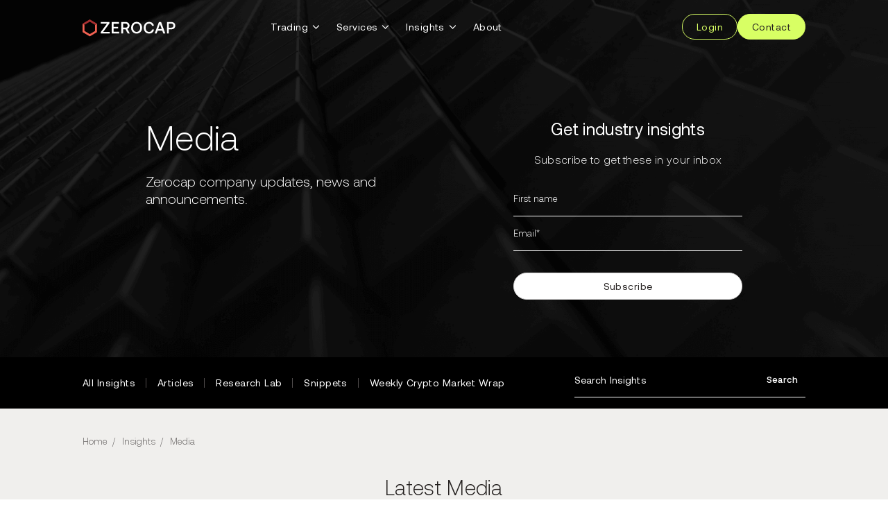

--- FILE ---
content_type: text/html; charset=UTF-8
request_url: https://zerocap.com/insights/media/
body_size: 10831
content:
<!DOCTYPE html>
<html lang="en-US">
<head>
	<meta http-equiv="Content-Type" content="text/html; charset=UTF-8" />
	<meta name="viewport" content="width=device-width, initial-scale=1.0, user-scalable=0">
	<meta name="google-site-verification" content="2BCKge9sBK69rcZ1X81BLcet3ZCwKgWwjzZXWW5iM9I" />

	<link rel="profile" href="http://gmpg.org/xfn/11" />
	<link rel="pingback" href="https://zerocap.com/xmlrpc.php" />

	<script src="https://cdnjs.cloudflare.com/ajax/libs/Chart.js/2.9.3/Chart.min.js" integrity="sha512-s+xg36jbIujB2S2VKfpGmlC3T5V2TF3lY48DX7u2r9XzGzgPsa6wTpOQA7J9iffvdeBN0q9tKzRxVxw1JviZPg==" crossorigin="anonymous" referrerpolicy="no-referrer"></script>
	<script src="https://cdn.jsdelivr.net/npm/chartjs-plugin-deferred@1"></script>

	<script src="https://cdn.jsdelivr.net/npm/d3@7"></script>

	<!-- Google Tag Manager -->
<script>(function(w,d,s,l,i){w[l]=w[l]||[];w[l].push({'gtm.start':
new Date().getTime(),event:'gtm.js'});var f=d.getElementsByTagName(s)[0],
j=d.createElement(s),dl=l!='dataLayer'?'&l='+l:'';j.async=true;j.src=
'https://www.googletagmanager.com/gtm.js?id='+i+dl;f.parentNode.insertBefore(j,f);
})(window,document,'script','dataLayer','GTM-KCGX5M9');</script>
<!-- End Google Tag Manager -->
	<meta name='robots' content='index, follow, max-image-preview:large, max-snippet:-1, max-video-preview:-1' />
	<style>img:is([sizes="auto" i], [sizes^="auto," i]) { contain-intrinsic-size: 3000px 1500px }</style>
	
	<!-- This site is optimized with the Yoast SEO Premium plugin v25.6 (Yoast SEO v26.8) - https://yoast.com/product/yoast-seo-premium-wordpress/ -->
	<title>Media - Zerocap</title>
	<meta name="description" content="Stay informed with the latest Zerocap company updates, news, and announcements - be the first to know about our exciting developments and milestones." />
	<link rel="canonical" href="https://zerocap.com/insights/media/" />
	<meta property="og:locale" content="en_US" />
	<meta property="og:type" content="article" />
	<meta property="og:title" content="Zerocap Media" />
	<meta property="og:description" content="Stay informed with the latest Zerocap company updates, news, and announcements - be the first to know about our exciting developments and milestones." />
	<meta property="og:url" content="https://zerocap.com/insights/media/" />
	<meta property="og:site_name" content="Zerocap" />
	<meta property="og:image" content="https://zerocap.com/wp-content/uploads/2023/02/ZC-homepage-hero-3840x1596-1-scaled.jpg" />
	<meta property="og:image:width" content="2560" />
	<meta property="og:image:height" content="1064" />
	<meta property="og:image:type" content="image/jpeg" />
	<meta name="twitter:card" content="summary_large_image" />
	<meta name="twitter:title" content="Zerocap Media" />
	<meta name="twitter:description" content="Stay informed with the latest Zerocap company updates, news, and announcements - be the first to know about our exciting developments and milestones." />
	<meta name="twitter:image" content="https://zerocap.com/wp-content/uploads/2023/02/ZC-homepage-hero-3840x1596-1-scaled.jpg" />
	<script type="application/ld+json" class="yoast-schema-graph">{"@context":"https://schema.org","@graph":[{"@type":"CollectionPage","@id":"https://zerocap.com/insights/media/","url":"https://zerocap.com/insights/media/","name":"Media - Zerocap","isPartOf":{"@id":"https://zerocap.com/#website"},"description":"Stay informed with the latest Zerocap company updates, news, and announcements - be the first to know about our exciting developments and milestones.","breadcrumb":{"@id":"https://zerocap.com/insights/media/#breadcrumb"},"inLanguage":"en-US"},{"@type":"BreadcrumbList","@id":"https://zerocap.com/insights/media/#breadcrumb","itemListElement":[{"@type":"ListItem","position":1,"name":"Home","item":"https://zerocap.com/"},{"@type":"ListItem","position":2,"name":"Media"}]},{"@type":"WebSite","@id":"https://zerocap.com/#website","url":"https://zerocap.com/","name":"Zerocap","description":"Digital Asset Trading and Liquidity Across Web3 Capital Markets","potentialAction":[{"@type":"SearchAction","target":{"@type":"EntryPoint","urlTemplate":"https://zerocap.com/?s={search_term_string}"},"query-input":{"@type":"PropertyValueSpecification","valueRequired":true,"valueName":"search_term_string"}}],"inLanguage":"en-US"}]}</script>
	<!-- / Yoast SEO Premium plugin. -->


<link rel='dns-prefetch' href='//www.google.com' />
<link rel="alternate" type="application/rss+xml" title="Zerocap &raquo; Feed" href="https://zerocap.com/feed/" />
<link rel="alternate" type="application/rss+xml" title="Zerocap &raquo; Comments Feed" href="https://zerocap.com/comments/feed/" />
<link rel="alternate" type="application/rss+xml" title="Zerocap &raquo; Media Category Feed" href="https://zerocap.com/insights/media/feed/" />
<script type="text/javascript">
/* <![CDATA[ */
window._wpemojiSettings = {"baseUrl":"https:\/\/s.w.org\/images\/core\/emoji\/16.0.1\/72x72\/","ext":".png","svgUrl":"https:\/\/s.w.org\/images\/core\/emoji\/16.0.1\/svg\/","svgExt":".svg","source":{"concatemoji":"https:\/\/zerocap.com\/wp-includes\/js\/wp-emoji-release.min.js?ver=6.8.3"}};
/*! This file is auto-generated */
!function(s,n){var o,i,e;function c(e){try{var t={supportTests:e,timestamp:(new Date).valueOf()};sessionStorage.setItem(o,JSON.stringify(t))}catch(e){}}function p(e,t,n){e.clearRect(0,0,e.canvas.width,e.canvas.height),e.fillText(t,0,0);var t=new Uint32Array(e.getImageData(0,0,e.canvas.width,e.canvas.height).data),a=(e.clearRect(0,0,e.canvas.width,e.canvas.height),e.fillText(n,0,0),new Uint32Array(e.getImageData(0,0,e.canvas.width,e.canvas.height).data));return t.every(function(e,t){return e===a[t]})}function u(e,t){e.clearRect(0,0,e.canvas.width,e.canvas.height),e.fillText(t,0,0);for(var n=e.getImageData(16,16,1,1),a=0;a<n.data.length;a++)if(0!==n.data[a])return!1;return!0}function f(e,t,n,a){switch(t){case"flag":return n(e,"\ud83c\udff3\ufe0f\u200d\u26a7\ufe0f","\ud83c\udff3\ufe0f\u200b\u26a7\ufe0f")?!1:!n(e,"\ud83c\udde8\ud83c\uddf6","\ud83c\udde8\u200b\ud83c\uddf6")&&!n(e,"\ud83c\udff4\udb40\udc67\udb40\udc62\udb40\udc65\udb40\udc6e\udb40\udc67\udb40\udc7f","\ud83c\udff4\u200b\udb40\udc67\u200b\udb40\udc62\u200b\udb40\udc65\u200b\udb40\udc6e\u200b\udb40\udc67\u200b\udb40\udc7f");case"emoji":return!a(e,"\ud83e\udedf")}return!1}function g(e,t,n,a){var r="undefined"!=typeof WorkerGlobalScope&&self instanceof WorkerGlobalScope?new OffscreenCanvas(300,150):s.createElement("canvas"),o=r.getContext("2d",{willReadFrequently:!0}),i=(o.textBaseline="top",o.font="600 32px Arial",{});return e.forEach(function(e){i[e]=t(o,e,n,a)}),i}function t(e){var t=s.createElement("script");t.src=e,t.defer=!0,s.head.appendChild(t)}"undefined"!=typeof Promise&&(o="wpEmojiSettingsSupports",i=["flag","emoji"],n.supports={everything:!0,everythingExceptFlag:!0},e=new Promise(function(e){s.addEventListener("DOMContentLoaded",e,{once:!0})}),new Promise(function(t){var n=function(){try{var e=JSON.parse(sessionStorage.getItem(o));if("object"==typeof e&&"number"==typeof e.timestamp&&(new Date).valueOf()<e.timestamp+604800&&"object"==typeof e.supportTests)return e.supportTests}catch(e){}return null}();if(!n){if("undefined"!=typeof Worker&&"undefined"!=typeof OffscreenCanvas&&"undefined"!=typeof URL&&URL.createObjectURL&&"undefined"!=typeof Blob)try{var e="postMessage("+g.toString()+"("+[JSON.stringify(i),f.toString(),p.toString(),u.toString()].join(",")+"));",a=new Blob([e],{type:"text/javascript"}),r=new Worker(URL.createObjectURL(a),{name:"wpTestEmojiSupports"});return void(r.onmessage=function(e){c(n=e.data),r.terminate(),t(n)})}catch(e){}c(n=g(i,f,p,u))}t(n)}).then(function(e){for(var t in e)n.supports[t]=e[t],n.supports.everything=n.supports.everything&&n.supports[t],"flag"!==t&&(n.supports.everythingExceptFlag=n.supports.everythingExceptFlag&&n.supports[t]);n.supports.everythingExceptFlag=n.supports.everythingExceptFlag&&!n.supports.flag,n.DOMReady=!1,n.readyCallback=function(){n.DOMReady=!0}}).then(function(){return e}).then(function(){var e;n.supports.everything||(n.readyCallback(),(e=n.source||{}).concatemoji?t(e.concatemoji):e.wpemoji&&e.twemoji&&(t(e.twemoji),t(e.wpemoji)))}))}((window,document),window._wpemojiSettings);
/* ]]> */
</script>
<style id='wp-emoji-styles-inline-css' type='text/css'>

	img.wp-smiley, img.emoji {
		display: inline !important;
		border: none !important;
		box-shadow: none !important;
		height: 1em !important;
		width: 1em !important;
		margin: 0 0.07em !important;
		vertical-align: -0.1em !important;
		background: none !important;
		padding: 0 !important;
	}
</style>
<link rel='stylesheet' id='wp-block-library-css' href='https://zerocap.com/wp-includes/css/dist/block-library/style.min.css?ver=6.8.3' type='text/css' media='all' />
<style id='classic-theme-styles-inline-css' type='text/css'>
/*! This file is auto-generated */
.wp-block-button__link{color:#fff;background-color:#32373c;border-radius:9999px;box-shadow:none;text-decoration:none;padding:calc(.667em + 2px) calc(1.333em + 2px);font-size:1.125em}.wp-block-file__button{background:#32373c;color:#fff;text-decoration:none}
</style>
<style id='global-styles-inline-css' type='text/css'>
:root{--wp--preset--aspect-ratio--square: 1;--wp--preset--aspect-ratio--4-3: 4/3;--wp--preset--aspect-ratio--3-4: 3/4;--wp--preset--aspect-ratio--3-2: 3/2;--wp--preset--aspect-ratio--2-3: 2/3;--wp--preset--aspect-ratio--16-9: 16/9;--wp--preset--aspect-ratio--9-16: 9/16;--wp--preset--color--black: #000000;--wp--preset--color--cyan-bluish-gray: #abb8c3;--wp--preset--color--white: #ffffff;--wp--preset--color--pale-pink: #f78da7;--wp--preset--color--vivid-red: #cf2e2e;--wp--preset--color--luminous-vivid-orange: #ff6900;--wp--preset--color--luminous-vivid-amber: #fcb900;--wp--preset--color--light-green-cyan: #7bdcb5;--wp--preset--color--vivid-green-cyan: #00d084;--wp--preset--color--pale-cyan-blue: #8ed1fc;--wp--preset--color--vivid-cyan-blue: #0693e3;--wp--preset--color--vivid-purple: #9b51e0;--wp--preset--gradient--vivid-cyan-blue-to-vivid-purple: linear-gradient(135deg,rgba(6,147,227,1) 0%,rgb(155,81,224) 100%);--wp--preset--gradient--light-green-cyan-to-vivid-green-cyan: linear-gradient(135deg,rgb(122,220,180) 0%,rgb(0,208,130) 100%);--wp--preset--gradient--luminous-vivid-amber-to-luminous-vivid-orange: linear-gradient(135deg,rgba(252,185,0,1) 0%,rgba(255,105,0,1) 100%);--wp--preset--gradient--luminous-vivid-orange-to-vivid-red: linear-gradient(135deg,rgba(255,105,0,1) 0%,rgb(207,46,46) 100%);--wp--preset--gradient--very-light-gray-to-cyan-bluish-gray: linear-gradient(135deg,rgb(238,238,238) 0%,rgb(169,184,195) 100%);--wp--preset--gradient--cool-to-warm-spectrum: linear-gradient(135deg,rgb(74,234,220) 0%,rgb(151,120,209) 20%,rgb(207,42,186) 40%,rgb(238,44,130) 60%,rgb(251,105,98) 80%,rgb(254,248,76) 100%);--wp--preset--gradient--blush-light-purple: linear-gradient(135deg,rgb(255,206,236) 0%,rgb(152,150,240) 100%);--wp--preset--gradient--blush-bordeaux: linear-gradient(135deg,rgb(254,205,165) 0%,rgb(254,45,45) 50%,rgb(107,0,62) 100%);--wp--preset--gradient--luminous-dusk: linear-gradient(135deg,rgb(255,203,112) 0%,rgb(199,81,192) 50%,rgb(65,88,208) 100%);--wp--preset--gradient--pale-ocean: linear-gradient(135deg,rgb(255,245,203) 0%,rgb(182,227,212) 50%,rgb(51,167,181) 100%);--wp--preset--gradient--electric-grass: linear-gradient(135deg,rgb(202,248,128) 0%,rgb(113,206,126) 100%);--wp--preset--gradient--midnight: linear-gradient(135deg,rgb(2,3,129) 0%,rgb(40,116,252) 100%);--wp--preset--font-size--small: 13px;--wp--preset--font-size--medium: 20px;--wp--preset--font-size--large: 36px;--wp--preset--font-size--x-large: 42px;--wp--preset--spacing--20: 0.44rem;--wp--preset--spacing--30: 0.67rem;--wp--preset--spacing--40: 1rem;--wp--preset--spacing--50: 1.5rem;--wp--preset--spacing--60: 2.25rem;--wp--preset--spacing--70: 3.38rem;--wp--preset--spacing--80: 5.06rem;--wp--preset--shadow--natural: 6px 6px 9px rgba(0, 0, 0, 0.2);--wp--preset--shadow--deep: 12px 12px 50px rgba(0, 0, 0, 0.4);--wp--preset--shadow--sharp: 6px 6px 0px rgba(0, 0, 0, 0.2);--wp--preset--shadow--outlined: 6px 6px 0px -3px rgba(255, 255, 255, 1), 6px 6px rgba(0, 0, 0, 1);--wp--preset--shadow--crisp: 6px 6px 0px rgba(0, 0, 0, 1);}:where(.is-layout-flex){gap: 0.5em;}:where(.is-layout-grid){gap: 0.5em;}body .is-layout-flex{display: flex;}.is-layout-flex{flex-wrap: wrap;align-items: center;}.is-layout-flex > :is(*, div){margin: 0;}body .is-layout-grid{display: grid;}.is-layout-grid > :is(*, div){margin: 0;}:where(.wp-block-columns.is-layout-flex){gap: 2em;}:where(.wp-block-columns.is-layout-grid){gap: 2em;}:where(.wp-block-post-template.is-layout-flex){gap: 1.25em;}:where(.wp-block-post-template.is-layout-grid){gap: 1.25em;}.has-black-color{color: var(--wp--preset--color--black) !important;}.has-cyan-bluish-gray-color{color: var(--wp--preset--color--cyan-bluish-gray) !important;}.has-white-color{color: var(--wp--preset--color--white) !important;}.has-pale-pink-color{color: var(--wp--preset--color--pale-pink) !important;}.has-vivid-red-color{color: var(--wp--preset--color--vivid-red) !important;}.has-luminous-vivid-orange-color{color: var(--wp--preset--color--luminous-vivid-orange) !important;}.has-luminous-vivid-amber-color{color: var(--wp--preset--color--luminous-vivid-amber) !important;}.has-light-green-cyan-color{color: var(--wp--preset--color--light-green-cyan) !important;}.has-vivid-green-cyan-color{color: var(--wp--preset--color--vivid-green-cyan) !important;}.has-pale-cyan-blue-color{color: var(--wp--preset--color--pale-cyan-blue) !important;}.has-vivid-cyan-blue-color{color: var(--wp--preset--color--vivid-cyan-blue) !important;}.has-vivid-purple-color{color: var(--wp--preset--color--vivid-purple) !important;}.has-black-background-color{background-color: var(--wp--preset--color--black) !important;}.has-cyan-bluish-gray-background-color{background-color: var(--wp--preset--color--cyan-bluish-gray) !important;}.has-white-background-color{background-color: var(--wp--preset--color--white) !important;}.has-pale-pink-background-color{background-color: var(--wp--preset--color--pale-pink) !important;}.has-vivid-red-background-color{background-color: var(--wp--preset--color--vivid-red) !important;}.has-luminous-vivid-orange-background-color{background-color: var(--wp--preset--color--luminous-vivid-orange) !important;}.has-luminous-vivid-amber-background-color{background-color: var(--wp--preset--color--luminous-vivid-amber) !important;}.has-light-green-cyan-background-color{background-color: var(--wp--preset--color--light-green-cyan) !important;}.has-vivid-green-cyan-background-color{background-color: var(--wp--preset--color--vivid-green-cyan) !important;}.has-pale-cyan-blue-background-color{background-color: var(--wp--preset--color--pale-cyan-blue) !important;}.has-vivid-cyan-blue-background-color{background-color: var(--wp--preset--color--vivid-cyan-blue) !important;}.has-vivid-purple-background-color{background-color: var(--wp--preset--color--vivid-purple) !important;}.has-black-border-color{border-color: var(--wp--preset--color--black) !important;}.has-cyan-bluish-gray-border-color{border-color: var(--wp--preset--color--cyan-bluish-gray) !important;}.has-white-border-color{border-color: var(--wp--preset--color--white) !important;}.has-pale-pink-border-color{border-color: var(--wp--preset--color--pale-pink) !important;}.has-vivid-red-border-color{border-color: var(--wp--preset--color--vivid-red) !important;}.has-luminous-vivid-orange-border-color{border-color: var(--wp--preset--color--luminous-vivid-orange) !important;}.has-luminous-vivid-amber-border-color{border-color: var(--wp--preset--color--luminous-vivid-amber) !important;}.has-light-green-cyan-border-color{border-color: var(--wp--preset--color--light-green-cyan) !important;}.has-vivid-green-cyan-border-color{border-color: var(--wp--preset--color--vivid-green-cyan) !important;}.has-pale-cyan-blue-border-color{border-color: var(--wp--preset--color--pale-cyan-blue) !important;}.has-vivid-cyan-blue-border-color{border-color: var(--wp--preset--color--vivid-cyan-blue) !important;}.has-vivid-purple-border-color{border-color: var(--wp--preset--color--vivid-purple) !important;}.has-vivid-cyan-blue-to-vivid-purple-gradient-background{background: var(--wp--preset--gradient--vivid-cyan-blue-to-vivid-purple) !important;}.has-light-green-cyan-to-vivid-green-cyan-gradient-background{background: var(--wp--preset--gradient--light-green-cyan-to-vivid-green-cyan) !important;}.has-luminous-vivid-amber-to-luminous-vivid-orange-gradient-background{background: var(--wp--preset--gradient--luminous-vivid-amber-to-luminous-vivid-orange) !important;}.has-luminous-vivid-orange-to-vivid-red-gradient-background{background: var(--wp--preset--gradient--luminous-vivid-orange-to-vivid-red) !important;}.has-very-light-gray-to-cyan-bluish-gray-gradient-background{background: var(--wp--preset--gradient--very-light-gray-to-cyan-bluish-gray) !important;}.has-cool-to-warm-spectrum-gradient-background{background: var(--wp--preset--gradient--cool-to-warm-spectrum) !important;}.has-blush-light-purple-gradient-background{background: var(--wp--preset--gradient--blush-light-purple) !important;}.has-blush-bordeaux-gradient-background{background: var(--wp--preset--gradient--blush-bordeaux) !important;}.has-luminous-dusk-gradient-background{background: var(--wp--preset--gradient--luminous-dusk) !important;}.has-pale-ocean-gradient-background{background: var(--wp--preset--gradient--pale-ocean) !important;}.has-electric-grass-gradient-background{background: var(--wp--preset--gradient--electric-grass) !important;}.has-midnight-gradient-background{background: var(--wp--preset--gradient--midnight) !important;}.has-small-font-size{font-size: var(--wp--preset--font-size--small) !important;}.has-medium-font-size{font-size: var(--wp--preset--font-size--medium) !important;}.has-large-font-size{font-size: var(--wp--preset--font-size--large) !important;}.has-x-large-font-size{font-size: var(--wp--preset--font-size--x-large) !important;}
:where(.wp-block-post-template.is-layout-flex){gap: 1.25em;}:where(.wp-block-post-template.is-layout-grid){gap: 1.25em;}
:where(.wp-block-columns.is-layout-flex){gap: 2em;}:where(.wp-block-columns.is-layout-grid){gap: 2em;}
:root :where(.wp-block-pullquote){font-size: 1.5em;line-height: 1.6;}
</style>
<link rel='stylesheet' id='theme-css-bundle-css' href='https://zerocap.com/wp-content/themes/zerocap-2022/dist/css/bundle-b5dd67daa9.css?ver=6.8.3' type='text/css' media='all' />
<link rel='stylesheet' id='theme-styles-css' href='https://zerocap.com/wp-content/themes/zerocap-2022/style.css?ver=1696493581' type='text/css' media='all' />
<script type="text/javascript" src="https://zerocap.com/wp-includes/js/jquery/jquery.min.js?ver=3.7.1" id="jquery-core-js"></script>
<script type="text/javascript" src="https://zerocap.com/wp-includes/js/jquery/jquery-migrate.min.js?ver=3.4.1" id="jquery-migrate-js"></script>
<link rel="https://api.w.org/" href="https://zerocap.com/wp-json/" /><link rel="alternate" title="JSON" type="application/json" href="https://zerocap.com/wp-json/wp/v2/categories/29" /><link rel="EditURI" type="application/rsd+xml" title="RSD" href="https://zerocap.com/xmlrpc.php?rsd" />
<link rel="icon" href="https://zerocap.com/wp-content/uploads/2022/11/cropped-logo-small-v2-32x32.png" sizes="32x32" />
<link rel="icon" href="https://zerocap.com/wp-content/uploads/2022/11/cropped-logo-small-v2-192x192.png" sizes="192x192" />
<link rel="apple-touch-icon" href="https://zerocap.com/wp-content/uploads/2022/11/cropped-logo-small-v2-180x180.png" />
<meta name="msapplication-TileImage" content="https://zerocap.com/wp-content/uploads/2022/11/cropped-logo-small-v2-270x270.png" />
		<style type="text/css" id="wp-custom-css">
			.block-full-video {
    filter: brightness(2.5);
}		</style>
		</head>
<body class="archive category category-media category-29 wp-embed-responsive wp-theme-zerocap-2022">
	<!-- Google Tag Manager (noscript) -->
<noscript><iframe src="https://www.googletagmanager.com/ns.html?id=GTM-KCGX5M9"
height="0" width="0" style="display:none;visibility:hidden"></iframe></noscript>
<!-- End Google Tag Manager (noscript) -->
	<div class="wrapper">
		<div class="wrapper__inner">
			
			<header class="header js-header header--transparent">
				<div class="shell">
					<div class="header__inner">
						<div class="header__bar">
															<a href="https://zerocap.com/" class="logo">
									<img src="https://zerocap.com/wp-content/uploads/2022/11/logo-new-v2.svg" class="attachment-app_full size-app_full" alt="" decoding="async" />								</a>
							
							<a href="#" class="btn-nav">
								<img src="https://zerocap.com/wp-content/themes/zerocap-2022/resources/images/lines.svg" alt="Hamburger Menu Lines">
								<img src="https://zerocap.com/wp-content/themes/zerocap-2022/resources/images/lines-cross.svg" alt="Hamburger Menu Cross Lines">
							</a>
						</div><!-- /.header__bar -->

						<div class="header__nav">
							<nav class="nav nav--normal js-nav"><ul id="menu-header-menu" class="menu"><li id="menu-item-13402" class="menu-item menu-item-type-custom menu-item-object-custom menu-item-has-children menu-item-13402"><a href="#">Trading</a>
<ul class="sub-menu">
	<li id="menu-item-10856" class="menu-item menu-item-type-custom menu-item-object-custom menu-item-10856"><a href="https://zerocap.com/services/otc/">Spot</a></li>
	<li id="menu-item-13403" class="menu-item menu-item-type-custom menu-item-object-custom menu-item-home menu-item-13403"><a href="https://zerocap.com/#trading-section">Derivatives</a></li>
</ul>
</li>
<li id="menu-item-844" class="menu-item menu-item-type-custom menu-item-object-custom menu-item-has-children menu-item-844"><a href="#">Services</a>
<ul class="sub-menu">
	<li id="menu-item-13404" class="menu-item menu-item-type-custom menu-item-object-custom menu-item-home menu-item-13404"><a href="https://zerocap.com/#prime-services-section">Market Making</a></li>
	<li id="menu-item-13405" class="menu-item menu-item-type-custom menu-item-object-custom menu-item-home menu-item-13405"><a href="https://zerocap.com/#prime-services-section">Staking</a></li>
	<li id="menu-item-12581" class="menu-item menu-item-type-custom menu-item-object-custom menu-item-home menu-item-12581"><a href="https://zerocap.com/#prime-services-section">Custody</a></li>
</ul>
</li>
<li id="menu-item-749" class="menu-item menu-item-type-post_type menu-item-object-page current_page_parent menu-item-has-children menu-item-749"><a href="https://zerocap.com/insights/">Insights</a>
<ul class="sub-menu">
	<li id="menu-item-13406" class="menu-item menu-item-type-custom menu-item-object-custom menu-item-13406"><a href="https://zerocap.com/insights/articles/">Articles</a></li>
	<li id="menu-item-13408" class="menu-item menu-item-type-custom menu-item-object-custom menu-item-13408"><a href="https://zerocap.com/insights/weekly-crypto-market-wrap/">Weekly Market Wrap</a></li>
</ul>
</li>
<li id="menu-item-92" class="menu-item menu-item-type-post_type menu-item-object-page menu-item-92"><a href="https://zerocap.com/about/">About</a></li>
</ul></nav>
															<div class="header__actions">
																													<a
											href="https://portal.zerocap.com/"
											class="btn-primary-outlined"
											target="_self"
											id="portal"										>
											Login										</a>
																													<a
											href="https://zerocap.com/insights/contact/"
											class="btn-primary"
											target="_self"
											id="contact-header"										>
											Contact										</a>
																	</div><!-- /.header__actions -->
													</div><!-- /.header__nav -->
					</div><!-- /.header__inner -->
				</div><!-- /.shell -->
			</header><!-- /.header -->

			<div class="main">

<section class="app-block-hero-with-form image-fit">
	<img width="1920" height="1080" src="https://zerocap.com/wp-content/uploads/2023/03/zerocap-3d-render-10-2048x1152-bnw-1920x1080.png" class="desktop-visible" alt="" decoding="async" fetchpriority="high" srcset="https://zerocap.com/wp-content/uploads/2023/03/zerocap-3d-render-10-2048x1152-bnw-1920x1080.png 1920w, https://zerocap.com/wp-content/uploads/2023/03/zerocap-3d-render-10-2048x1152-bnw-300x169.png 300w, https://zerocap.com/wp-content/uploads/2023/03/zerocap-3d-render-10-2048x1152-bnw-1024x576.png 1024w, https://zerocap.com/wp-content/uploads/2023/03/zerocap-3d-render-10-2048x1152-bnw-768x432.png 768w, https://zerocap.com/wp-content/uploads/2023/03/zerocap-3d-render-10-2048x1152-bnw-1536x864.png 1536w, https://zerocap.com/wp-content/uploads/2023/03/zerocap-3d-render-10-2048x1152-bnw-331x186.png 331w, https://zerocap.com/wp-content/uploads/2023/03/zerocap-3d-render-10-2048x1152-bnw.png 2048w" sizes="(max-width: 1920px) 100vw, 1920px" /><img width="1920" height="1080" src="https://zerocap.com/wp-content/uploads/2023/03/zerocap-3d-render-10-2048x1152-bnw-1920x1080.png" class="tablet-visible" alt="" decoding="async" srcset="https://zerocap.com/wp-content/uploads/2023/03/zerocap-3d-render-10-2048x1152-bnw-1920x1080.png 1920w, https://zerocap.com/wp-content/uploads/2023/03/zerocap-3d-render-10-2048x1152-bnw-300x169.png 300w, https://zerocap.com/wp-content/uploads/2023/03/zerocap-3d-render-10-2048x1152-bnw-1024x576.png 1024w, https://zerocap.com/wp-content/uploads/2023/03/zerocap-3d-render-10-2048x1152-bnw-768x432.png 768w, https://zerocap.com/wp-content/uploads/2023/03/zerocap-3d-render-10-2048x1152-bnw-1536x864.png 1536w, https://zerocap.com/wp-content/uploads/2023/03/zerocap-3d-render-10-2048x1152-bnw-331x186.png 331w, https://zerocap.com/wp-content/uploads/2023/03/zerocap-3d-render-10-2048x1152-bnw.png 2048w" sizes="(max-width: 1920px) 100vw, 1920px" /><img width="1920" height="1080" src="https://zerocap.com/wp-content/uploads/2023/03/zerocap-3d-render-10-2048x1152-bnw-1920x1080.png" class="mobile-visible" alt="" decoding="async" srcset="https://zerocap.com/wp-content/uploads/2023/03/zerocap-3d-render-10-2048x1152-bnw-1920x1080.png 1920w, https://zerocap.com/wp-content/uploads/2023/03/zerocap-3d-render-10-2048x1152-bnw-300x169.png 300w, https://zerocap.com/wp-content/uploads/2023/03/zerocap-3d-render-10-2048x1152-bnw-1024x576.png 1024w, https://zerocap.com/wp-content/uploads/2023/03/zerocap-3d-render-10-2048x1152-bnw-768x432.png 768w, https://zerocap.com/wp-content/uploads/2023/03/zerocap-3d-render-10-2048x1152-bnw-1536x864.png 1536w, https://zerocap.com/wp-content/uploads/2023/03/zerocap-3d-render-10-2048x1152-bnw-331x186.png 331w, https://zerocap.com/wp-content/uploads/2023/03/zerocap-3d-render-10-2048x1152-bnw.png 2048w" sizes="(max-width: 1920px) 100vw, 1920px" />
	<div class="shell">
		<div class="app__block-inner">
			<div class="app__block-head">
									<h1>
						Media					</h1>
				
									<h5>
						Zerocap company updates, news and announcements.
					</h5>
							</div><!-- /.app__block-head -->

							<div class="app__block-form">
											<h6>
							Get industry insights						</h6>
					
											<p>
							Subscribe to get these in your inbox						</p>
					
					<div class="form-hubspot-secondary form-hubspot-secondary--white-fields">
						<div class="hbspt-form"></div><!-- /.hbspt-form -->

						<script charset="utf-8" type="text/javascript" src="//js.hsforms.net/forms/embed/v2.js"></script>
						<script async>
							hbspt.forms.create({
								region: "na1",
								portalId: "21857686",
								formId: "946c9698-43b6-445a-aad3-218a9dc01892",
								onFormReady: function() {
									jQuery( document ).trigger( 'init-hubspot-form' );

									$form.find('input[type="submit"]').attr('id', 'insights-intro-subscribe-form');
								},
								target: '.hbspt-form'
							});
						</script>
					</div><!-- /.form-hubspot-secondary -->
				</div><!-- /.app__block-form -->
					</div><!-- /.app__block-inner -->
	</div><!-- /.shell -->
</section><!-- /.app-block-hero-with-form -->
<section class="app-block-filter-bar">
	<div class="shell">
		<div class="app__block-inner">
							<div class="app__block-slider">
					<div class="form-categories">
						<form action="?" method="post">
							<div class="form__body">
								<div class="form__row">
									<label for="field-categories" class="form__label sr-only">
										categories									</label>

									<div class="form__controls">
										<div class="select">
											<select name="field-categories" class="js-categories" id="field-categories">
												<option value="https://zerocap.com/insights/">
													All Insights												</option>

																									<option value="https://zerocap.com/insights/articles/">
														Articles													</option>
																									<option value="https://zerocap.com/insights/research-lab/">
														Research Lab													</option>
																									<option value="https://zerocap.com/insights/snippets/">
														Snippets													</option>
																									<option value="https://zerocap.com/insights/weekly-crypto-market-wrap/">
														Weekly Crypto Market Wrap													</option>
																							</select>
										</div><!-- /.select -->
									</div><!-- /.form__controls -->
								</div><!-- /.form__row -->
							</div><!-- /.form__body -->
						</form>
					</div><!-- /.form-categories -->

					<div class="slider-categories js-slider-categories">
						<div class="slider__clip swiper">
							<div class="slider__slides swiper-wrapper">
								<div class="slider__slide swiper-slide">
									<a href="https://zerocap.com/insights/">
										All Insights									</a>
								</div><!-- /.slider__slide -->

																	<div class="slider__slide swiper-slide">
										<a href="https://zerocap.com/insights/articles/">
											Articles										</a>
									</div><!-- /.slider__slide -->
																	<div class="slider__slide swiper-slide">
										<a href="https://zerocap.com/insights/research-lab/">
											Research Lab										</a>
									</div><!-- /.slider__slide -->
																	<div class="slider__slide swiper-slide">
										<a href="https://zerocap.com/insights/snippets/">
											Snippets										</a>
									</div><!-- /.slider__slide -->
																	<div class="slider__slide swiper-slide">
										<a href="https://zerocap.com/insights/weekly-crypto-market-wrap/">
											Weekly Crypto Market Wrap										</a>
									</div><!-- /.slider__slide -->
															</div><!-- /.slider__slides -->

							<div class="swiper-button-next">
								<svg width="8" height="16" viewBox="0 0 8 16" fill="none" xmlns="http://www.w3.org/2000/svg">
																<path fill-rule="evenodd" clip-rule="evenodd" d="M0.146447 0.646447C-0.0488156 0.841709 -0.0488156 1.15829 0.146447 1.35355L6.79289 8L0.146446 14.6464C-0.0488162 14.8417 -0.0488162 15.1583 0.146446 15.3536C0.341708 15.5488 0.658291 15.5488 0.853553 15.3536L7.85355 8.35355C8.04882 8.15829 8.04882 7.84171 7.85355 7.64645L0.853553 0.646447C0.658291 0.451184 0.341709 0.451184 0.146447 0.646447Z" fill="white"/>
															</svg>


							</div>
						</div><!-- /.slider__clip -->
					</div><!-- /.slider-categories js-slider-categories -->
				</div><!-- /.app__block-slider -->
			
			<div class="app__block-form">
				
<form action="https://zerocap.com/insights/media/" class="search-form" method="get" role="search">
	<label>
		<span class="screen-reader-text">Search for:</span>

		<input type="text" title="Search for:" name="s" value="" id="s" placeholder="Search Insights" class="search__field" />

			</label>

	<button type="submit" class="search__btn">
		Search	</button>
</form>
			</div><!-- /.app__block-form -->
		</div><!-- /.app__block-inner -->
	</div><!-- /.shell -->
</section><!-- /.app-block-filter-bar -->
<div class="app-block-breadcrumbs app-block-breadcrumbs--v2">
	<div class="shell">
		<div class="app__block-inner">
			<div class="breadcrumbs">
				<p><a href="https://zerocap.com/" target="_self">Home</a><span>/</span><a href="https://zerocap.com/insights/" target="_self">Insights</a><span>/</span>Media</p>			</div><!-- /.breadcrumbs -->
		</div><!-- /.app__block-inner -->
	</div><!-- /.shell -->
</div><!-- /.app-block-breadcrumbs -->
<section class="app-block-insights app-block-insights--v2">
	<div class="shell">
		<div class="app__block-head">
							<h5>
					Latest Media				</h5>
					</div><!-- /.app__block-head -->

		<div class="app-block__body">
							<div class="app__block-text">
					<h5>
						No results found					</h5>
				</div><!-- /.app__block-text -->
					</div><!-- /.app-block__body -->

			</div><!-- /.shell -->
</section><!-- /.app-block-insights -->

<section class="app-block-subscribe">
	<div class="shell">
		<div class="app__block-inner">
							<div class="app__block-content">
					<h4>Receive Our Insights</h4>
<p>Subscribe to receive our publications in newsletter format — the best way to stay informed about crypto asset market trends and topics.</p>
				</div><!-- /.app__block-content -->
			
							<div class="app__block-form">
					<div class="form-hubspot-secondary">
						<div class="hbspt-form-secondary"></div><!-- /.hbspt-form -->

						<script charset="utf-8" type="text/javascript" src="//js.hsforms.net/forms/embed/v2.js"></script>
						<script async>
							hbspt.forms.create({
								region: "na1",
								portalId: "21857686",
								formId: "946c9698-43b6-445a-aad3-218a9dc01892",
								onFormReady: function() {
									jQuery( document ).trigger( 'init-hubspot-form' );

									$form.find('input[type="submit"]').attr('id', 'subscribe-form');
								},
								target: '.hbspt-form-secondary'
							});
						</script>
					</div><!-- /.form-hubspot-secondary -->
				</div><!-- /.app__block-form -->
					</div><!-- /.app__block-inner -->
	</div><!-- /.shell -->
</section><!-- /.app-block-subscribe -->

<section class="app-block-cta">
	<div class="shell">
					<div class="app__block-head">
									<h3>
						Want to see how bitcoin and other digital assets fit into your portfolio?					</h3>
				
									<a href="https://zerocap.com/insights/contact/" class="btn-primary" target="_self">
						Contact Us					</a>
							</div><!-- /.app__block-head -->
		
					<div class="app__block-actions">
									<h6>
						Ready to sign up?					</h6>
				
									<a href="#" class="btn-primary-outlined" target="_self">
						Create an Account					</a>
							</div><!-- /.app__block-actions -->
			</div><!-- /.shell -->
</section><!-- /.app-block-cta -->
			</div><!-- /.main -->

			<footer class="footer">
				<div class="shell">
											<div class="footer__top-bar">
							<a href="https://zerocap.com/" class="footer__logo">
								<img src="https://zerocap.com/wp-content/uploads/2022/11/logo-small-v2.svg" class="attachment-app_full size-app_full" alt="" decoding="async" />							</a>
						</div><!-- /.footer__top-bar -->
					
										<div class="footer__inner">
						<div class="footer__cols">
															<div class="footer__col footer__col--size-1">
																			<h5>
											Locations										</h5>
									
									<h6>Australia</h6>
<p>ACN 164 874 597</p>
<h6>Melbourne</h6>
<p>Melbourne, VIC 3004</p>
<h6>Sydney</h6>
<p>Sydney, NSW 2000</p>
								</div><!-- /.footer__col footer__col-/-size-1 -->
							
															<div class="footer__col footer__col--size-2">
									<nav class="footer__nav"><ul id="menu-footer-navigation" class="menu"><li id="menu-item-12557" class="menu-item menu-item-type-custom menu-item-object-custom menu-item-has-children menu-item-12557"><a>Services</a>
<ul class="sub-menu">
	<li id="menu-item-12582" class="menu-item menu-item-type-custom menu-item-object-custom menu-item-12582"><a href="https://zerocap.com/services/otc/">OTC Crypto Trading</a></li>
	<li id="menu-item-12584" class="menu-item menu-item-type-custom menu-item-object-custom menu-item-home menu-item-12584"><a href="https://zerocap.com/#prime-services-section">Crypto Market Making &#038; Liquidity</a></li>
	<li id="menu-item-12586" class="menu-item menu-item-type-custom menu-item-object-custom menu-item-home menu-item-12586"><a href="https://zerocap.com/#prime-services-section">Digital Asset Custody</a></li>
	<li id="menu-item-12585" class="menu-item menu-item-type-custom menu-item-object-custom menu-item-home menu-item-12585"><a href="https://zerocap.com/#prime-services-section">Treasury &#038; Lending</a></li>
</ul>
</li>
<li id="menu-item-795" class="menu-item menu-item-type-post_type menu-item-object-page current_page_parent menu-item-has-children menu-item-795"><a href="https://zerocap.com/insights/">Insights</a>
<ul class="sub-menu">
	<li id="menu-item-8975" class="menu-item menu-item-type-taxonomy menu-item-object-category menu-item-8975"><a href="https://zerocap.com/insights/articles/">Articles</a></li>
	<li id="menu-item-12570" class="menu-item menu-item-type-taxonomy menu-item-object-category menu-item-12570"><a href="https://zerocap.com/insights/snippets/">Snippets</a></li>
	<li id="menu-item-1103" class="menu-item menu-item-type-taxonomy menu-item-object-category menu-item-1103"><a href="https://zerocap.com/insights/weekly-crypto-market-wrap/">Weekly Crypto Market Wrap</a></li>
</ul>
</li>
<li id="menu-item-796" class="menu-item menu-item-type-custom menu-item-object-custom menu-item-has-children menu-item-796"><a>Company</a>
<ul class="sub-menu">
	<li id="menu-item-797" class="menu-item menu-item-type-post_type menu-item-object-page menu-item-797"><a href="https://zerocap.com/about/">About</a></li>
	<li id="menu-item-11684" class="menu-item menu-item-type-custom menu-item-object-custom menu-item-11684"><a href="https://zerocap.com/wp-content/uploads/2023/06/Zerocap-LOA-General.pdf">Letter of Authorization</a></li>
	<li id="menu-item-8963" class="menu-item menu-item-type-post_type menu-item-object-page menu-item-privacy-policy menu-item-8963"><a rel="privacy-policy" href="https://zerocap.com/privacy/">Privacy Policy</a></li>
	<li id="menu-item-9025" class="menu-item menu-item-type-post_type menu-item-object-page menu-item-9025"><a href="https://zerocap.com/wholesale-client-notice/">Wholesale Client Notice</a></li>
	<li id="menu-item-11676" class="menu-item menu-item-type-custom menu-item-object-custom menu-item-11676"><a href="https://zerocap.com/wp-content/uploads/2023/06/Zerocap-Wholesale-Investor-Certificate-MAR23.pdf">Wholesale Investor Certificate</a></li>
	<li id="menu-item-10365" class="menu-item menu-item-type-post_type menu-item-object-page menu-item-10365"><a href="https://zerocap.com/glossary/">Glossary</a></li>
</ul>
</li>
</ul></nav>								</div><!-- /.footer__col footer__col--size-2 -->
													</div><!-- /.footer__cols -->

													<div class="footer__contacts">
								<h4>Have a question?</h4>
<p>Contact us:<br />
<a href="/cdn-cgi/l/email-protection#0b2d283a3b3f306e67672d283a3a3a302d283d3f302d283a3939306e792d283a3a3a302d283232306a7b25686466">hell&#111;&#64;zero&#99;&#97;p&#46;c&#111;m</a></p>
<p>Media enquiries:<br />
<a href="/cdn-cgi/l/email-protection#7d5b5e4c4d4446185b5e4c4d4d465b5e4c4d48465b5e444a465b5e4b4946075b5e4c4d4c465b5e4c4c4946125b5e4444465b5e444a460d531e125b5e4c4d4446">medi&#97;&#64;&#122;e&#114;ocap&#46;c&#111;m</a></p>
<p>Compliance enquiries:<br />
<a href="/cdn-cgi/l/email-protection#88aeabb1b1b3e7aeabb9b8b1b3f8e4e1e9aeabb9b9b8b3ebaeabb9b8b9b3aeabbebcb3aeabb9babab3aeabb9b8b9b3aeabb9b9bcb3e7ebaeabb1bfb3aeabb9b9bab3a6aeabb1b1b3e7e5">c&#111;&#109;&#112;&#108;i&#97;nc&#101;&#64;z&#101;&#114;oc&#97;&#112;.&#99;om</a></p>
<p><!--P – Australia 1800 Zerocap (937 622)

P – International <a href="tel:+61 3 9491 8256">+61 3 9491 8256</a>--></p>

																	<div class="socials">
										<ul>
																							
												<li>
													<a href="https://www.linkedin.com/company/zerocap/" target="_blank">
														<img src="https://zerocap.com/wp-content/uploads/2022/08/linkedin-white.svg" class="attachment-app_full size-app_full" alt="LinkedIn White Icon" decoding="async" />													</a>
												</li>
																							
												<li>
													<a href="https://twitter.com/zerocap_fx" target="_blank">
														<img width="16" height="16" src="https://zerocap.com/wp-content/uploads/2025/03/twitter-x-16.png" class="attachment-app_full size-app_full" alt="" decoding="async" loading="lazy" />													</a>
												</li>
																					</ul>
									</div><!-- /.socials -->
															</div><!-- /.footer__contacts -->

																		</div><!-- /.footer__inner -->

											<div class="footer__bottom-bar">
															<div class="footer__text-size-1">
									<p>Zerocap Pty Ltd carries out regulated and unregulated activities.</p>
<p>Zerocap Gamma Ltd carries out unregulated activities</p>
<p data-renderer-start-pos="224">Spot crypto-asset services and products offered by Zerocap are not regulated by ASIC. Zerocap Pty Ltd is registered with AUSTRAC as a DCE (digital currency exchange) service provider (DCE100635539-001).</p>
<p data-renderer-start-pos="428">Regulated services and products include structured products (derivatives) and funds (managed investment schemes) are available to Wholesale Clients only as per Sections 761GA and 708(10) of the Corporations Act 2001 (Cth) (Sophisticated/Wholesale Client). To serve these products, Zerocap Pty Ltd is a Corporate Authorised Representative (CAR: 001289130) of AFSL 340799.</p>
								</div><!-- /.footer__text-size-1 -->
							
															<div class="footer__text-size-2">
									<p>All material in this website is intended for illustrative purposes and general information only. It does not constitute financial advice nor does it take into account your investment objectives, financial situation or particular needs. You should consider the information in light of your objectives, financial situation and needs before making any decision about whether to acquire or dispose of any digital asset. Investments in digital assets can be risky and you may lose your investment. Past performance is no indication of future performance.</p>
								</div><!-- /.footer__text-size-2 -->
							
															<div class="copyright">
									<p>
										© 2026 ZEROCAP. ALL RIGHTS RESERVED.									</p>
								</div><!-- /.copyright -->
							
															<div class="footer__disclaimer">
									<p>This site is protected by reCAPTCHA and the Google <a href="https://policies.google.com/privacy">Privacy Policy</a> and <a href="https://policies.google.com/terms">Terms of Service</a> apply.</p>
								</div><!-- /.footer__disclaimer -->
													</div><!-- /.footer__bottom-bar -->
									</div><!-- /.shell -->
			</footer><!-- /.footer -->
		</div><!-- /.wrapper__inner -->
	</div><!-- /.wrapper -->
	
	<!-- Start of HubSpot Embed Code -->
<script data-cfasync="false" src="/cdn-cgi/scripts/5c5dd728/cloudflare-static/email-decode.min.js"></script><script type="text/javascript" id="hs-script-loader" async defer src="//js.hs-scripts.com/21857686.js"></script>
<!-- End of HubSpot Embed Code -->	
	<script type="speculationrules">
{"prefetch":[{"source":"document","where":{"and":[{"href_matches":"\/*"},{"not":{"href_matches":["\/wp-*.php","\/wp-admin\/*","\/wp-content\/uploads\/*","\/wp-content\/*","\/wp-content\/plugins\/*","\/wp-content\/themes\/zerocap-2022\/*","\/*\\?(.+)"]}},{"not":{"selector_matches":"a[rel~=\"nofollow\"]"}},{"not":{"selector_matches":".no-prefetch, .no-prefetch a"}}]},"eagerness":"conservative"}]}
</script>
<script type="text/javascript" id="theme-js-bundle-js-extra">
/* <![CDATA[ */
var app_global = {"csv_url":"https:\/\/zerocap.com\/wp-content\/themes\/zerocap-2022\/resources\/csv\/june.csv","wp_ajax_url":"https:\/\/zerocap.com\/wp-admin\/admin-ajax.php"};
/* ]]> */
</script>
<script type="text/javascript" src="https://zerocap.com/wp-content/themes/zerocap-2022/dist/js/bundle-525ffae021.js" id="theme-js-bundle-js"></script>
<script type="text/javascript" id="gforms_recaptcha_recaptcha-js-extra">
/* <![CDATA[ */
var gforms_recaptcha_recaptcha_strings = {"nonce":"f04def07c0","disconnect":"Disconnecting","change_connection_type":"Resetting","spinner":"https:\/\/zerocap.com\/wp-content\/plugins\/gravityforms\/images\/spinner.svg","connection_type":"classic","disable_badge":"1","change_connection_type_title":"Change Connection Type","change_connection_type_message":"Changing the connection type will delete your current settings.  Do you want to proceed?","disconnect_title":"Disconnect","disconnect_message":"Disconnecting from reCAPTCHA will delete your current settings.  Do you want to proceed?","site_key":"6Ld1LUEkAAAAAOZ8g9KyQSSWyllNLbrYCWyoQ371"};
/* ]]> */
</script>
<script type="text/javascript" src="https://www.google.com/recaptcha/api.js?render=6Ld1LUEkAAAAAOZ8g9KyQSSWyllNLbrYCWyoQ371&amp;ver=2.1.0" id="gforms_recaptcha_recaptcha-js" defer="defer" data-wp-strategy="defer"></script>
<script type="text/javascript" src="https://zerocap.com/wp-content/plugins/gravityformsrecaptcha/js/frontend.min.js?ver=2.1.0" id="gforms_recaptcha_frontend-js" defer="defer" data-wp-strategy="defer"></script>
</body>
</html>


--- FILE ---
content_type: text/html; charset=utf-8
request_url: https://www.google.com/recaptcha/api2/anchor?ar=1&k=6Ld1LUEkAAAAAOZ8g9KyQSSWyllNLbrYCWyoQ371&co=aHR0cHM6Ly96ZXJvY2FwLmNvbTo0NDM.&hl=en&v=N67nZn4AqZkNcbeMu4prBgzg&size=invisible&anchor-ms=20000&execute-ms=30000&cb=eozewj65whtq
body_size: 48655
content:
<!DOCTYPE HTML><html dir="ltr" lang="en"><head><meta http-equiv="Content-Type" content="text/html; charset=UTF-8">
<meta http-equiv="X-UA-Compatible" content="IE=edge">
<title>reCAPTCHA</title>
<style type="text/css">
/* cyrillic-ext */
@font-face {
  font-family: 'Roboto';
  font-style: normal;
  font-weight: 400;
  font-stretch: 100%;
  src: url(//fonts.gstatic.com/s/roboto/v48/KFO7CnqEu92Fr1ME7kSn66aGLdTylUAMa3GUBHMdazTgWw.woff2) format('woff2');
  unicode-range: U+0460-052F, U+1C80-1C8A, U+20B4, U+2DE0-2DFF, U+A640-A69F, U+FE2E-FE2F;
}
/* cyrillic */
@font-face {
  font-family: 'Roboto';
  font-style: normal;
  font-weight: 400;
  font-stretch: 100%;
  src: url(//fonts.gstatic.com/s/roboto/v48/KFO7CnqEu92Fr1ME7kSn66aGLdTylUAMa3iUBHMdazTgWw.woff2) format('woff2');
  unicode-range: U+0301, U+0400-045F, U+0490-0491, U+04B0-04B1, U+2116;
}
/* greek-ext */
@font-face {
  font-family: 'Roboto';
  font-style: normal;
  font-weight: 400;
  font-stretch: 100%;
  src: url(//fonts.gstatic.com/s/roboto/v48/KFO7CnqEu92Fr1ME7kSn66aGLdTylUAMa3CUBHMdazTgWw.woff2) format('woff2');
  unicode-range: U+1F00-1FFF;
}
/* greek */
@font-face {
  font-family: 'Roboto';
  font-style: normal;
  font-weight: 400;
  font-stretch: 100%;
  src: url(//fonts.gstatic.com/s/roboto/v48/KFO7CnqEu92Fr1ME7kSn66aGLdTylUAMa3-UBHMdazTgWw.woff2) format('woff2');
  unicode-range: U+0370-0377, U+037A-037F, U+0384-038A, U+038C, U+038E-03A1, U+03A3-03FF;
}
/* math */
@font-face {
  font-family: 'Roboto';
  font-style: normal;
  font-weight: 400;
  font-stretch: 100%;
  src: url(//fonts.gstatic.com/s/roboto/v48/KFO7CnqEu92Fr1ME7kSn66aGLdTylUAMawCUBHMdazTgWw.woff2) format('woff2');
  unicode-range: U+0302-0303, U+0305, U+0307-0308, U+0310, U+0312, U+0315, U+031A, U+0326-0327, U+032C, U+032F-0330, U+0332-0333, U+0338, U+033A, U+0346, U+034D, U+0391-03A1, U+03A3-03A9, U+03B1-03C9, U+03D1, U+03D5-03D6, U+03F0-03F1, U+03F4-03F5, U+2016-2017, U+2034-2038, U+203C, U+2040, U+2043, U+2047, U+2050, U+2057, U+205F, U+2070-2071, U+2074-208E, U+2090-209C, U+20D0-20DC, U+20E1, U+20E5-20EF, U+2100-2112, U+2114-2115, U+2117-2121, U+2123-214F, U+2190, U+2192, U+2194-21AE, U+21B0-21E5, U+21F1-21F2, U+21F4-2211, U+2213-2214, U+2216-22FF, U+2308-230B, U+2310, U+2319, U+231C-2321, U+2336-237A, U+237C, U+2395, U+239B-23B7, U+23D0, U+23DC-23E1, U+2474-2475, U+25AF, U+25B3, U+25B7, U+25BD, U+25C1, U+25CA, U+25CC, U+25FB, U+266D-266F, U+27C0-27FF, U+2900-2AFF, U+2B0E-2B11, U+2B30-2B4C, U+2BFE, U+3030, U+FF5B, U+FF5D, U+1D400-1D7FF, U+1EE00-1EEFF;
}
/* symbols */
@font-face {
  font-family: 'Roboto';
  font-style: normal;
  font-weight: 400;
  font-stretch: 100%;
  src: url(//fonts.gstatic.com/s/roboto/v48/KFO7CnqEu92Fr1ME7kSn66aGLdTylUAMaxKUBHMdazTgWw.woff2) format('woff2');
  unicode-range: U+0001-000C, U+000E-001F, U+007F-009F, U+20DD-20E0, U+20E2-20E4, U+2150-218F, U+2190, U+2192, U+2194-2199, U+21AF, U+21E6-21F0, U+21F3, U+2218-2219, U+2299, U+22C4-22C6, U+2300-243F, U+2440-244A, U+2460-24FF, U+25A0-27BF, U+2800-28FF, U+2921-2922, U+2981, U+29BF, U+29EB, U+2B00-2BFF, U+4DC0-4DFF, U+FFF9-FFFB, U+10140-1018E, U+10190-1019C, U+101A0, U+101D0-101FD, U+102E0-102FB, U+10E60-10E7E, U+1D2C0-1D2D3, U+1D2E0-1D37F, U+1F000-1F0FF, U+1F100-1F1AD, U+1F1E6-1F1FF, U+1F30D-1F30F, U+1F315, U+1F31C, U+1F31E, U+1F320-1F32C, U+1F336, U+1F378, U+1F37D, U+1F382, U+1F393-1F39F, U+1F3A7-1F3A8, U+1F3AC-1F3AF, U+1F3C2, U+1F3C4-1F3C6, U+1F3CA-1F3CE, U+1F3D4-1F3E0, U+1F3ED, U+1F3F1-1F3F3, U+1F3F5-1F3F7, U+1F408, U+1F415, U+1F41F, U+1F426, U+1F43F, U+1F441-1F442, U+1F444, U+1F446-1F449, U+1F44C-1F44E, U+1F453, U+1F46A, U+1F47D, U+1F4A3, U+1F4B0, U+1F4B3, U+1F4B9, U+1F4BB, U+1F4BF, U+1F4C8-1F4CB, U+1F4D6, U+1F4DA, U+1F4DF, U+1F4E3-1F4E6, U+1F4EA-1F4ED, U+1F4F7, U+1F4F9-1F4FB, U+1F4FD-1F4FE, U+1F503, U+1F507-1F50B, U+1F50D, U+1F512-1F513, U+1F53E-1F54A, U+1F54F-1F5FA, U+1F610, U+1F650-1F67F, U+1F687, U+1F68D, U+1F691, U+1F694, U+1F698, U+1F6AD, U+1F6B2, U+1F6B9-1F6BA, U+1F6BC, U+1F6C6-1F6CF, U+1F6D3-1F6D7, U+1F6E0-1F6EA, U+1F6F0-1F6F3, U+1F6F7-1F6FC, U+1F700-1F7FF, U+1F800-1F80B, U+1F810-1F847, U+1F850-1F859, U+1F860-1F887, U+1F890-1F8AD, U+1F8B0-1F8BB, U+1F8C0-1F8C1, U+1F900-1F90B, U+1F93B, U+1F946, U+1F984, U+1F996, U+1F9E9, U+1FA00-1FA6F, U+1FA70-1FA7C, U+1FA80-1FA89, U+1FA8F-1FAC6, U+1FACE-1FADC, U+1FADF-1FAE9, U+1FAF0-1FAF8, U+1FB00-1FBFF;
}
/* vietnamese */
@font-face {
  font-family: 'Roboto';
  font-style: normal;
  font-weight: 400;
  font-stretch: 100%;
  src: url(//fonts.gstatic.com/s/roboto/v48/KFO7CnqEu92Fr1ME7kSn66aGLdTylUAMa3OUBHMdazTgWw.woff2) format('woff2');
  unicode-range: U+0102-0103, U+0110-0111, U+0128-0129, U+0168-0169, U+01A0-01A1, U+01AF-01B0, U+0300-0301, U+0303-0304, U+0308-0309, U+0323, U+0329, U+1EA0-1EF9, U+20AB;
}
/* latin-ext */
@font-face {
  font-family: 'Roboto';
  font-style: normal;
  font-weight: 400;
  font-stretch: 100%;
  src: url(//fonts.gstatic.com/s/roboto/v48/KFO7CnqEu92Fr1ME7kSn66aGLdTylUAMa3KUBHMdazTgWw.woff2) format('woff2');
  unicode-range: U+0100-02BA, U+02BD-02C5, U+02C7-02CC, U+02CE-02D7, U+02DD-02FF, U+0304, U+0308, U+0329, U+1D00-1DBF, U+1E00-1E9F, U+1EF2-1EFF, U+2020, U+20A0-20AB, U+20AD-20C0, U+2113, U+2C60-2C7F, U+A720-A7FF;
}
/* latin */
@font-face {
  font-family: 'Roboto';
  font-style: normal;
  font-weight: 400;
  font-stretch: 100%;
  src: url(//fonts.gstatic.com/s/roboto/v48/KFO7CnqEu92Fr1ME7kSn66aGLdTylUAMa3yUBHMdazQ.woff2) format('woff2');
  unicode-range: U+0000-00FF, U+0131, U+0152-0153, U+02BB-02BC, U+02C6, U+02DA, U+02DC, U+0304, U+0308, U+0329, U+2000-206F, U+20AC, U+2122, U+2191, U+2193, U+2212, U+2215, U+FEFF, U+FFFD;
}
/* cyrillic-ext */
@font-face {
  font-family: 'Roboto';
  font-style: normal;
  font-weight: 500;
  font-stretch: 100%;
  src: url(//fonts.gstatic.com/s/roboto/v48/KFO7CnqEu92Fr1ME7kSn66aGLdTylUAMa3GUBHMdazTgWw.woff2) format('woff2');
  unicode-range: U+0460-052F, U+1C80-1C8A, U+20B4, U+2DE0-2DFF, U+A640-A69F, U+FE2E-FE2F;
}
/* cyrillic */
@font-face {
  font-family: 'Roboto';
  font-style: normal;
  font-weight: 500;
  font-stretch: 100%;
  src: url(//fonts.gstatic.com/s/roboto/v48/KFO7CnqEu92Fr1ME7kSn66aGLdTylUAMa3iUBHMdazTgWw.woff2) format('woff2');
  unicode-range: U+0301, U+0400-045F, U+0490-0491, U+04B0-04B1, U+2116;
}
/* greek-ext */
@font-face {
  font-family: 'Roboto';
  font-style: normal;
  font-weight: 500;
  font-stretch: 100%;
  src: url(//fonts.gstatic.com/s/roboto/v48/KFO7CnqEu92Fr1ME7kSn66aGLdTylUAMa3CUBHMdazTgWw.woff2) format('woff2');
  unicode-range: U+1F00-1FFF;
}
/* greek */
@font-face {
  font-family: 'Roboto';
  font-style: normal;
  font-weight: 500;
  font-stretch: 100%;
  src: url(//fonts.gstatic.com/s/roboto/v48/KFO7CnqEu92Fr1ME7kSn66aGLdTylUAMa3-UBHMdazTgWw.woff2) format('woff2');
  unicode-range: U+0370-0377, U+037A-037F, U+0384-038A, U+038C, U+038E-03A1, U+03A3-03FF;
}
/* math */
@font-face {
  font-family: 'Roboto';
  font-style: normal;
  font-weight: 500;
  font-stretch: 100%;
  src: url(//fonts.gstatic.com/s/roboto/v48/KFO7CnqEu92Fr1ME7kSn66aGLdTylUAMawCUBHMdazTgWw.woff2) format('woff2');
  unicode-range: U+0302-0303, U+0305, U+0307-0308, U+0310, U+0312, U+0315, U+031A, U+0326-0327, U+032C, U+032F-0330, U+0332-0333, U+0338, U+033A, U+0346, U+034D, U+0391-03A1, U+03A3-03A9, U+03B1-03C9, U+03D1, U+03D5-03D6, U+03F0-03F1, U+03F4-03F5, U+2016-2017, U+2034-2038, U+203C, U+2040, U+2043, U+2047, U+2050, U+2057, U+205F, U+2070-2071, U+2074-208E, U+2090-209C, U+20D0-20DC, U+20E1, U+20E5-20EF, U+2100-2112, U+2114-2115, U+2117-2121, U+2123-214F, U+2190, U+2192, U+2194-21AE, U+21B0-21E5, U+21F1-21F2, U+21F4-2211, U+2213-2214, U+2216-22FF, U+2308-230B, U+2310, U+2319, U+231C-2321, U+2336-237A, U+237C, U+2395, U+239B-23B7, U+23D0, U+23DC-23E1, U+2474-2475, U+25AF, U+25B3, U+25B7, U+25BD, U+25C1, U+25CA, U+25CC, U+25FB, U+266D-266F, U+27C0-27FF, U+2900-2AFF, U+2B0E-2B11, U+2B30-2B4C, U+2BFE, U+3030, U+FF5B, U+FF5D, U+1D400-1D7FF, U+1EE00-1EEFF;
}
/* symbols */
@font-face {
  font-family: 'Roboto';
  font-style: normal;
  font-weight: 500;
  font-stretch: 100%;
  src: url(//fonts.gstatic.com/s/roboto/v48/KFO7CnqEu92Fr1ME7kSn66aGLdTylUAMaxKUBHMdazTgWw.woff2) format('woff2');
  unicode-range: U+0001-000C, U+000E-001F, U+007F-009F, U+20DD-20E0, U+20E2-20E4, U+2150-218F, U+2190, U+2192, U+2194-2199, U+21AF, U+21E6-21F0, U+21F3, U+2218-2219, U+2299, U+22C4-22C6, U+2300-243F, U+2440-244A, U+2460-24FF, U+25A0-27BF, U+2800-28FF, U+2921-2922, U+2981, U+29BF, U+29EB, U+2B00-2BFF, U+4DC0-4DFF, U+FFF9-FFFB, U+10140-1018E, U+10190-1019C, U+101A0, U+101D0-101FD, U+102E0-102FB, U+10E60-10E7E, U+1D2C0-1D2D3, U+1D2E0-1D37F, U+1F000-1F0FF, U+1F100-1F1AD, U+1F1E6-1F1FF, U+1F30D-1F30F, U+1F315, U+1F31C, U+1F31E, U+1F320-1F32C, U+1F336, U+1F378, U+1F37D, U+1F382, U+1F393-1F39F, U+1F3A7-1F3A8, U+1F3AC-1F3AF, U+1F3C2, U+1F3C4-1F3C6, U+1F3CA-1F3CE, U+1F3D4-1F3E0, U+1F3ED, U+1F3F1-1F3F3, U+1F3F5-1F3F7, U+1F408, U+1F415, U+1F41F, U+1F426, U+1F43F, U+1F441-1F442, U+1F444, U+1F446-1F449, U+1F44C-1F44E, U+1F453, U+1F46A, U+1F47D, U+1F4A3, U+1F4B0, U+1F4B3, U+1F4B9, U+1F4BB, U+1F4BF, U+1F4C8-1F4CB, U+1F4D6, U+1F4DA, U+1F4DF, U+1F4E3-1F4E6, U+1F4EA-1F4ED, U+1F4F7, U+1F4F9-1F4FB, U+1F4FD-1F4FE, U+1F503, U+1F507-1F50B, U+1F50D, U+1F512-1F513, U+1F53E-1F54A, U+1F54F-1F5FA, U+1F610, U+1F650-1F67F, U+1F687, U+1F68D, U+1F691, U+1F694, U+1F698, U+1F6AD, U+1F6B2, U+1F6B9-1F6BA, U+1F6BC, U+1F6C6-1F6CF, U+1F6D3-1F6D7, U+1F6E0-1F6EA, U+1F6F0-1F6F3, U+1F6F7-1F6FC, U+1F700-1F7FF, U+1F800-1F80B, U+1F810-1F847, U+1F850-1F859, U+1F860-1F887, U+1F890-1F8AD, U+1F8B0-1F8BB, U+1F8C0-1F8C1, U+1F900-1F90B, U+1F93B, U+1F946, U+1F984, U+1F996, U+1F9E9, U+1FA00-1FA6F, U+1FA70-1FA7C, U+1FA80-1FA89, U+1FA8F-1FAC6, U+1FACE-1FADC, U+1FADF-1FAE9, U+1FAF0-1FAF8, U+1FB00-1FBFF;
}
/* vietnamese */
@font-face {
  font-family: 'Roboto';
  font-style: normal;
  font-weight: 500;
  font-stretch: 100%;
  src: url(//fonts.gstatic.com/s/roboto/v48/KFO7CnqEu92Fr1ME7kSn66aGLdTylUAMa3OUBHMdazTgWw.woff2) format('woff2');
  unicode-range: U+0102-0103, U+0110-0111, U+0128-0129, U+0168-0169, U+01A0-01A1, U+01AF-01B0, U+0300-0301, U+0303-0304, U+0308-0309, U+0323, U+0329, U+1EA0-1EF9, U+20AB;
}
/* latin-ext */
@font-face {
  font-family: 'Roboto';
  font-style: normal;
  font-weight: 500;
  font-stretch: 100%;
  src: url(//fonts.gstatic.com/s/roboto/v48/KFO7CnqEu92Fr1ME7kSn66aGLdTylUAMa3KUBHMdazTgWw.woff2) format('woff2');
  unicode-range: U+0100-02BA, U+02BD-02C5, U+02C7-02CC, U+02CE-02D7, U+02DD-02FF, U+0304, U+0308, U+0329, U+1D00-1DBF, U+1E00-1E9F, U+1EF2-1EFF, U+2020, U+20A0-20AB, U+20AD-20C0, U+2113, U+2C60-2C7F, U+A720-A7FF;
}
/* latin */
@font-face {
  font-family: 'Roboto';
  font-style: normal;
  font-weight: 500;
  font-stretch: 100%;
  src: url(//fonts.gstatic.com/s/roboto/v48/KFO7CnqEu92Fr1ME7kSn66aGLdTylUAMa3yUBHMdazQ.woff2) format('woff2');
  unicode-range: U+0000-00FF, U+0131, U+0152-0153, U+02BB-02BC, U+02C6, U+02DA, U+02DC, U+0304, U+0308, U+0329, U+2000-206F, U+20AC, U+2122, U+2191, U+2193, U+2212, U+2215, U+FEFF, U+FFFD;
}
/* cyrillic-ext */
@font-face {
  font-family: 'Roboto';
  font-style: normal;
  font-weight: 900;
  font-stretch: 100%;
  src: url(//fonts.gstatic.com/s/roboto/v48/KFO7CnqEu92Fr1ME7kSn66aGLdTylUAMa3GUBHMdazTgWw.woff2) format('woff2');
  unicode-range: U+0460-052F, U+1C80-1C8A, U+20B4, U+2DE0-2DFF, U+A640-A69F, U+FE2E-FE2F;
}
/* cyrillic */
@font-face {
  font-family: 'Roboto';
  font-style: normal;
  font-weight: 900;
  font-stretch: 100%;
  src: url(//fonts.gstatic.com/s/roboto/v48/KFO7CnqEu92Fr1ME7kSn66aGLdTylUAMa3iUBHMdazTgWw.woff2) format('woff2');
  unicode-range: U+0301, U+0400-045F, U+0490-0491, U+04B0-04B1, U+2116;
}
/* greek-ext */
@font-face {
  font-family: 'Roboto';
  font-style: normal;
  font-weight: 900;
  font-stretch: 100%;
  src: url(//fonts.gstatic.com/s/roboto/v48/KFO7CnqEu92Fr1ME7kSn66aGLdTylUAMa3CUBHMdazTgWw.woff2) format('woff2');
  unicode-range: U+1F00-1FFF;
}
/* greek */
@font-face {
  font-family: 'Roboto';
  font-style: normal;
  font-weight: 900;
  font-stretch: 100%;
  src: url(//fonts.gstatic.com/s/roboto/v48/KFO7CnqEu92Fr1ME7kSn66aGLdTylUAMa3-UBHMdazTgWw.woff2) format('woff2');
  unicode-range: U+0370-0377, U+037A-037F, U+0384-038A, U+038C, U+038E-03A1, U+03A3-03FF;
}
/* math */
@font-face {
  font-family: 'Roboto';
  font-style: normal;
  font-weight: 900;
  font-stretch: 100%;
  src: url(//fonts.gstatic.com/s/roboto/v48/KFO7CnqEu92Fr1ME7kSn66aGLdTylUAMawCUBHMdazTgWw.woff2) format('woff2');
  unicode-range: U+0302-0303, U+0305, U+0307-0308, U+0310, U+0312, U+0315, U+031A, U+0326-0327, U+032C, U+032F-0330, U+0332-0333, U+0338, U+033A, U+0346, U+034D, U+0391-03A1, U+03A3-03A9, U+03B1-03C9, U+03D1, U+03D5-03D6, U+03F0-03F1, U+03F4-03F5, U+2016-2017, U+2034-2038, U+203C, U+2040, U+2043, U+2047, U+2050, U+2057, U+205F, U+2070-2071, U+2074-208E, U+2090-209C, U+20D0-20DC, U+20E1, U+20E5-20EF, U+2100-2112, U+2114-2115, U+2117-2121, U+2123-214F, U+2190, U+2192, U+2194-21AE, U+21B0-21E5, U+21F1-21F2, U+21F4-2211, U+2213-2214, U+2216-22FF, U+2308-230B, U+2310, U+2319, U+231C-2321, U+2336-237A, U+237C, U+2395, U+239B-23B7, U+23D0, U+23DC-23E1, U+2474-2475, U+25AF, U+25B3, U+25B7, U+25BD, U+25C1, U+25CA, U+25CC, U+25FB, U+266D-266F, U+27C0-27FF, U+2900-2AFF, U+2B0E-2B11, U+2B30-2B4C, U+2BFE, U+3030, U+FF5B, U+FF5D, U+1D400-1D7FF, U+1EE00-1EEFF;
}
/* symbols */
@font-face {
  font-family: 'Roboto';
  font-style: normal;
  font-weight: 900;
  font-stretch: 100%;
  src: url(//fonts.gstatic.com/s/roboto/v48/KFO7CnqEu92Fr1ME7kSn66aGLdTylUAMaxKUBHMdazTgWw.woff2) format('woff2');
  unicode-range: U+0001-000C, U+000E-001F, U+007F-009F, U+20DD-20E0, U+20E2-20E4, U+2150-218F, U+2190, U+2192, U+2194-2199, U+21AF, U+21E6-21F0, U+21F3, U+2218-2219, U+2299, U+22C4-22C6, U+2300-243F, U+2440-244A, U+2460-24FF, U+25A0-27BF, U+2800-28FF, U+2921-2922, U+2981, U+29BF, U+29EB, U+2B00-2BFF, U+4DC0-4DFF, U+FFF9-FFFB, U+10140-1018E, U+10190-1019C, U+101A0, U+101D0-101FD, U+102E0-102FB, U+10E60-10E7E, U+1D2C0-1D2D3, U+1D2E0-1D37F, U+1F000-1F0FF, U+1F100-1F1AD, U+1F1E6-1F1FF, U+1F30D-1F30F, U+1F315, U+1F31C, U+1F31E, U+1F320-1F32C, U+1F336, U+1F378, U+1F37D, U+1F382, U+1F393-1F39F, U+1F3A7-1F3A8, U+1F3AC-1F3AF, U+1F3C2, U+1F3C4-1F3C6, U+1F3CA-1F3CE, U+1F3D4-1F3E0, U+1F3ED, U+1F3F1-1F3F3, U+1F3F5-1F3F7, U+1F408, U+1F415, U+1F41F, U+1F426, U+1F43F, U+1F441-1F442, U+1F444, U+1F446-1F449, U+1F44C-1F44E, U+1F453, U+1F46A, U+1F47D, U+1F4A3, U+1F4B0, U+1F4B3, U+1F4B9, U+1F4BB, U+1F4BF, U+1F4C8-1F4CB, U+1F4D6, U+1F4DA, U+1F4DF, U+1F4E3-1F4E6, U+1F4EA-1F4ED, U+1F4F7, U+1F4F9-1F4FB, U+1F4FD-1F4FE, U+1F503, U+1F507-1F50B, U+1F50D, U+1F512-1F513, U+1F53E-1F54A, U+1F54F-1F5FA, U+1F610, U+1F650-1F67F, U+1F687, U+1F68D, U+1F691, U+1F694, U+1F698, U+1F6AD, U+1F6B2, U+1F6B9-1F6BA, U+1F6BC, U+1F6C6-1F6CF, U+1F6D3-1F6D7, U+1F6E0-1F6EA, U+1F6F0-1F6F3, U+1F6F7-1F6FC, U+1F700-1F7FF, U+1F800-1F80B, U+1F810-1F847, U+1F850-1F859, U+1F860-1F887, U+1F890-1F8AD, U+1F8B0-1F8BB, U+1F8C0-1F8C1, U+1F900-1F90B, U+1F93B, U+1F946, U+1F984, U+1F996, U+1F9E9, U+1FA00-1FA6F, U+1FA70-1FA7C, U+1FA80-1FA89, U+1FA8F-1FAC6, U+1FACE-1FADC, U+1FADF-1FAE9, U+1FAF0-1FAF8, U+1FB00-1FBFF;
}
/* vietnamese */
@font-face {
  font-family: 'Roboto';
  font-style: normal;
  font-weight: 900;
  font-stretch: 100%;
  src: url(//fonts.gstatic.com/s/roboto/v48/KFO7CnqEu92Fr1ME7kSn66aGLdTylUAMa3OUBHMdazTgWw.woff2) format('woff2');
  unicode-range: U+0102-0103, U+0110-0111, U+0128-0129, U+0168-0169, U+01A0-01A1, U+01AF-01B0, U+0300-0301, U+0303-0304, U+0308-0309, U+0323, U+0329, U+1EA0-1EF9, U+20AB;
}
/* latin-ext */
@font-face {
  font-family: 'Roboto';
  font-style: normal;
  font-weight: 900;
  font-stretch: 100%;
  src: url(//fonts.gstatic.com/s/roboto/v48/KFO7CnqEu92Fr1ME7kSn66aGLdTylUAMa3KUBHMdazTgWw.woff2) format('woff2');
  unicode-range: U+0100-02BA, U+02BD-02C5, U+02C7-02CC, U+02CE-02D7, U+02DD-02FF, U+0304, U+0308, U+0329, U+1D00-1DBF, U+1E00-1E9F, U+1EF2-1EFF, U+2020, U+20A0-20AB, U+20AD-20C0, U+2113, U+2C60-2C7F, U+A720-A7FF;
}
/* latin */
@font-face {
  font-family: 'Roboto';
  font-style: normal;
  font-weight: 900;
  font-stretch: 100%;
  src: url(//fonts.gstatic.com/s/roboto/v48/KFO7CnqEu92Fr1ME7kSn66aGLdTylUAMa3yUBHMdazQ.woff2) format('woff2');
  unicode-range: U+0000-00FF, U+0131, U+0152-0153, U+02BB-02BC, U+02C6, U+02DA, U+02DC, U+0304, U+0308, U+0329, U+2000-206F, U+20AC, U+2122, U+2191, U+2193, U+2212, U+2215, U+FEFF, U+FFFD;
}

</style>
<link rel="stylesheet" type="text/css" href="https://www.gstatic.com/recaptcha/releases/N67nZn4AqZkNcbeMu4prBgzg/styles__ltr.css">
<script nonce="VfOpyO_JjXG8XMMY4mBqXQ" type="text/javascript">window['__recaptcha_api'] = 'https://www.google.com/recaptcha/api2/';</script>
<script type="text/javascript" src="https://www.gstatic.com/recaptcha/releases/N67nZn4AqZkNcbeMu4prBgzg/recaptcha__en.js" nonce="VfOpyO_JjXG8XMMY4mBqXQ">
      
    </script></head>
<body><div id="rc-anchor-alert" class="rc-anchor-alert"></div>
<input type="hidden" id="recaptcha-token" value="[base64]">
<script type="text/javascript" nonce="VfOpyO_JjXG8XMMY4mBqXQ">
      recaptcha.anchor.Main.init("[\x22ainput\x22,[\x22bgdata\x22,\x22\x22,\[base64]/[base64]/MjU1Ong/[base64]/[base64]/[base64]/[base64]/[base64]/[base64]/[base64]/[base64]/[base64]/[base64]/[base64]/[base64]/[base64]/[base64]/[base64]\\u003d\x22,\[base64]\x22,\x22w5/Dv8KRV1nCosKqw7XDshTChXrDiBTCjTc8wq3Cq8Kaw6LDrTcaO1dPwpxRTMKTwrYowqPDpz7Dvh3DvV5kRDrCtsKUw5rDocOhZD7DhHLCklHDuSDCmcKyXsKsB8OjwpZCAcKow5BwU8KjwrY/V8ODw5JgT05lfFXCtsOhHT/[base64]/Dom/DnMO4OMK3YsOWw68vGsOpHsKqw5oGwpzCqMKmw7nDjxzDt8OoaMKQfD9sZwHDscOvNMOUw63DqMKKwpZ4w4rDkw40O0zChSYvb0QAHkcBw74GKcOlwplRJBzCgDPDv8Odwp1swqxyNsKqD1HDowE8bsK+dQ1Gw5rCmsOed8KaVntEw7tBMm/[base64]/CrsKGw6DDsR4zZHcTw7FZwqzDmMKGwosVGMOLwqTDng9EwqrCi1XDlDvDjcKrw64/wqgpaEBowqZiIMKPwpIgS2XCoBzCtnR2w617wpdrL0rDpxDDmsK5woBoIsOawq/CtMOdYTgNw7ZgcBMHw6wKNMKow65mwo5VwqI3WsK/OsKwwrBceiBHKWfCsjJWLXfDuMK6N8KnMcOyI8KCC2Muw5wTSg/[base64]/[base64]/Cp8K+JlnDqsKYw4fDsMKBwojClMK0wohRwoEBw4DDnVpnwofDrn4zwqXDn8KKwrtjw5fDkz59wpjCo1jCrMK8wrg9wpktccONLxV+woLDhxvCi07DsXDCu3PCr8KRBmF0wpEcw43CqxPCvsOnw5USwqRJP8OJw5fDpMKuwp/[base64]/f8KcwpHCjMKEw4PDpMOZw6rDiQ7DsVXCiMKdw6jCmcKvw7rDgg3DpcKwTsOdTXvDiMOEwojDscOEw7fCpMOYwrIBZsKTwrRgXisowrYBwp0ZFsKkwqnCqhzDr8KlwpXCosOqKQJTw5Ycw6bCgcOzwqIqScKfHl/[base64]/w4DDrA/[base64]/DiUnDgcOrPVnDiT1CwoBcwpbDr8O5wphUa13DmcOhCSpINFxJwrzDiBB0w5/[base64]/CkMKXXQ/CsVTDjsKnwofCsRsJw5vDgsO5F8K0PcOcwqoIGF8iw5TCgcO+wpgdNkHCk8OVw47CuWIvwqPCtMOlTw/DgsO/OmnCrMOpEijCu3YmwrzClAbCmnZIw41OSsKOG0tYwovCpMKCwpPDvsKUw7bCtkUTL8Ofw6LCt8KCaBc+w5/CtUJBw6/ChXsVwoXDj8KFGWzDnnbCq8KXPBlMw4bCtcOPwqUGwr/Cp8O8wq5ew7XCuMKZAk97SR12AsKiw7HCrUMTw7goM2TCscOpXsOZOMOBcz9uwqHDrxV5wojCryDCsMOjwrczcsK/wrl4Z8KzNcKQw5lVw4PDrcKSVjXDmMKHw7/[base64]/DlMKRw7/CtCPCly55OFFrC0rDm8OEHMO+AMKKYMKcwoAkLExsTWXCp1nCqEhwwoLDgjpGQ8KQwrPDq8KpwoFIw6Fkw5nCssKzwoPDhsOFasK+w7nDqMO4wogDZg7CmMKGw4nCgcOtd3/DjcOww4bDlsORfFfDkwMNwqp5J8KswqXDvHhLw7o4dcOsbFoZQ29DwrrDsWoWJ8OLQ8K2IGAeUjpFK8Okw7HCg8KxUcKLKi0vI2/[base64]/CvsK+wqAowqFcAcOEw6LCqMK/[base64]/[base64]/Du8Ouw4HDksK7bwnDgSrDqzrDvXbClcKwFcO/GCTDk8OhJcKPw7dyCX7DiFzDvznCpAwZw7HClhw3wo7CgsKjwoFawpxzDkHDgMKywpkuNmoCbcKIwprDiMOEBMKaGMKVwrxjL8Odw6/DncKpADRWw4rDvyNQbUxhw6bCncKWSMOjbiTCvFVkwqdCE2XCnsOXw7NnehpDJsOkwr4DZcKWaMKOw4Jzw5pjOBzCgGIFwonCicKVbHsPwqgRwpcccsKsw4XCin/[base64]/DrWLCly7Co8OMw7zDrcOQwqM5wrIoVBZEwoQxIFhXwofCo8KJKsK/w5/DpMKbw44lOsK7SzQDwrwLcsOEw716w6Qde8KUw5MGw5APwojDoMORQQ7CgT7CucKQwqXClChFNMO6w5PDry9RMFrDgWYDw5BhV8OXw5wRR3HDn8O9SwI/wp4nZcOiwovDgMKPA8OrFMO0w7zDusKrUQlIwoYbYcKIWsOvwqrDmyvCisOmw4XClj8SdsKcHxvCpDNOw71sK0BTwrPCvldDw6zDoMOvw44oAcK7wqDDgcKwH8OKwp/Ci8O8wrXCggfDqnJVG2/[base64]/w5/DmQbChWLDtzQYwpjDusKAw7hXeSjDkzfCqMOgw7A8w5/Dv8K8woLCtxnCusOWwprDvMO1w640ER7CjVfDhh0KMmXDpwYGw5c9w63CqjjCimzCn8KbwqLCjiQiw4TCl8KcwpVufMOSwrJSbl3Dn1oAcMKdw6oNw7DCrMOkwqzDhcOoPXTDjsKawrjDrDvDo8KmJMKrw7bCkcKMwr/ChRNfGcK+cWh8wqQDwpIyw5QDw7hmw5PDmAQkUsOgwrBYw5tDb0tRwovDgUrDsMO5w63Cpj/Dl8Oow67DscOTfVNMPBdzMUtebsOZw4zDkcKww7JpDmMOHMKFwq4kcGPDjVddPn/DtD1VPlc0w5rCu8KtFBNHw6tow5NywrnDnn7DosOjCV/DlsOow7xnwosVwqAAwr/Ckhd2A8KTfsKzwo9Uw4xnIMOaThobInvCjyXDq8OOwqHDvnxcw4jCvXzDnMKDPmrCk8OgbsOIwo4qEx3Dun4HQhTDq8K3bcKOwosZwpEPNSVmwozCjcKZOsOewqFgwqbDt8KYUsOwC38swo1/ZsKvwq7DmhvCksOKMsOOTX/CpGA0E8KXwr9EwqXChMKZEUQfdnxCw6dgwrwBTMOuw7sNw5bDqH9mw5rCi0FPw5LDnS1EFMK+wrzChcOww5HDvh4OWHDCl8KbYxZOIcKiLwvDjinCrcOscnHDtyAGe3/DuCHCtMOqwofDn8OOcXvDjS0XwoXCpj4+wrHDo8KtwqR8w7/CozcIBDbCqsKgwrRGT8OFwoTDuHrDn8KHUgjCp2RFwoPClsOmwr07woJHOsKXBTxXQMKxw7gWfMOXF8OOw7vCr8K0wq3DkjpgAMKjV8KPZR/Cn0ZOwroIwo41GsOwwqHDnl7CqGZRQMKIV8K/wowsDXQ5JSI2fcKywo/CkAvDv8KCwr3CoiYiDQ0hGkpfw4BQw6DDpUEqwqjDhTDCu0DDgsOGBcOxLcKMwrxPPSLDg8OwEFbDm8OGwrzDkwnCs3IYwrbDvh8JwpzDqRHDusOXw5BkwojDicKOw6Zhw4A+wqlowrASNsK1D8ODC0/DoMKjKXMmRMKOw4oGw4bDjWvCkB8ow6/[base64]/CnHUuRVVRfnvDoDrDonrDk8O+RCZaasKhwoPDp07DijHDnsKKw7TCm8O/wpxFw7spHTDDlH/[base64]/[base64]/DlCRowp7ClcOWw4bCmsODaRxFXsOMdCPCk8K9b8OpGAXCswIQw43ClMO+w47ClMKLw78tXsOiO3vDhsORw7lvw4HDsRLDksOjZsOFCcOvdsKgf2V7w7xIOcOHDSvDtsKaeCDCkjLDgzwXbsOQwqcEwr4Jwpl3w5Z/[base64]/w4jCjcKuN8OJw4l4Nx/Cu8KWwqA5w7ZvbcKFw5HDj8OBwr/Dp8OHOH7DpVpVD1/[base64]/CrMOjGMKXwqvCmMOuwqEIasKPwpUiYhvDtTkbOMKXw5XDoMO3w7stQVnDjHrDi8OPfV/Dh3RWTMKILzjCnMKHDMOmEcKowo1YGMKuw5TCusOyw4LCsWxAcxLDq1pKw6ttwoRaSMOhwpDDtMKww54aw6LCgws7w4DCjcKJwrzDmW4rwq4CwoBXG8O4w6vCgR7DlFbCr8O/[base64]/Du8OFOcOZwogww4TCixsCV8KVwodTYTbClk/[base64]/DhHHDkSw3wog+wpISLsKsXHo/[base64]/DvsOSViTCrgk5wp/ClcKsZcOaw5tMw6TCv8OyChE1fMOdw5XDqMO4DwFtYMOnwrckwrXDqyjDmcO8wqVMCMKQSsO4QMKjwrrDo8KmbGVtwpcXw5QYw4PCvVvCn8KLI8O4w6TDlgYowq55wohmwpNcw6LDgVDDvGjCkXJUw7/CmcOWw5rDpG7ChsKjw5jCvVLCkj/CohfDjMOJf0rDgzrDisOuwpLCvcKcGMKuY8KLV8OcOcOQw4TChMOKwqnDjkAvAAAFakBtdsOBJMOaw67Di8OXwphGwqHDnUMsHcK2byJvC8OcVkRmw6E2w78PI8OPYcObU8OEcsOdAsO9w6IJYCzDtcO2w6p8PMOvw502w4vCi1/Dp8OMw4zDiMO2w4vCmsOPwqEQwrlWYsOQwrxNckzCvsOqDsKzwokUwpPCkV3CisKLw4jDhSzCsMKTZRcjw4/[base64]/w4zDi3cYwr1AYQDCpX/DhB1xwoAdwrpxw4hFaH/[base64]/Co2Mxd8OEETgRwqQHwrnDiRnCh8O0wqRmd8K1ZSPDgD/[base64]/DmDQQMcOgTsONw6pQwrLCrsOoaMOXw7PDlVDDhzvCmlvCpErDpsKuIFnDh0lLHFfDhcOiw6TCo8OmwrjCuMO/w5nDlglvOwdXwo/CrAxUcCkUYQFqWsKSwo3DlhQkw67DkGxEwppFQsKQHsOswpjCtMO5WiLCuMKWJ2c3wqnDv8OyWR87w4Bfc8OpwrDDrMOowqM+w5x6w4fCqcOJG8OpFlsYKMOhwogJwrXCr8KsZ8OhwoLDm3fDgMKOSsKjb8K7w4dTw5/DhxRHw4zDjMOiw6/Dj3nCisK2c8KoIjNRIGhOJBVJwpIrZMKNe8K1w6zCosKdwrDDrWnDn8OtFGLCjHTCgMOuwqYxGxUSwo56w75mwo7DosOtwprCuMKPU8OVUGMSwqhTwqFzwrw7w4nDrcOjKSrCisKFQmfCrzDCsB/[base64]/DqMK8L8KJwqbDj8K9WcONw59+w5DDt8K8w6NOO0vCosOfwpp1aMODUXbDmsK9IiLCtUkJdcO3PkLDmwoKKcKmDMKiT8KeWEUQdD4+w4fDvHIDwrMTAMO6w5fCvMK2w5V5w7xhwoHDo8OJOcKHw6xBZCTDi8OsJMKcwrcqw5YUw6TDh8OGwqEtwr/DicKew59vw63Co8KTwqrCkcKhw5d/NBrDvsKfHMK/[base64]/DnCZUG8O7TMKpMMKTw4nDrMOaXMKUF8Krw4/ChSPDg17CujTDrMKwwrzCj8KVCkfCtHNBccKDwoXCjXd8QDYnbWN7PMOiwqxMcy1BXBN7w5Mowo8+w65NTMKqw7suU8OQw4sawrXDuMOWICcRERTCiSdnw4XDr8KQd1pRw7l+BsKfw7rCv2LCriAqwodSMMObAMOSBT/DoCfDksOZwrnDo8KgUUENYXZlw6wUw5crw63CuMOYJ0vCucKJw7FuFRh1w6VLwpjCm8O+wqQOMsODwqPDt2/DsxVDAcOKwoB8AMK/aknDvMKDwqJRwpvCjMOZbyPDh8OBwrQvw6sVwp/[base64]/e8KSw7LDksOFw44OKsOXw5LDiMOtwpwbPQPCm8K7Z8KTTTHDoStbwpnDjyHDpA5XwpPCkMKAVsKOGCvCgMKswoVAAcOLw6vDkyUbwqsXF8OQEcK2wqXDtsOyKsKuwopeFMOpEcOrKj1dwqbDoSPDrAPDrBvCq2XCugJ5ZS4uXlRpworDqMOLwrl1XsOja8KLw4LCgi/Cr8KCw7AJRMKcI0l5w6cwwpkVNMOoLyY/w6wkB8K8TcOlcCTChCBceMO2C0zDszAACcOrd8KvwrJKFsOyfMO7c8KXwpwyDysqRmbCiFrCgx3CiVFTDHXDocKkwprDvcO4GkjCojrCnMKDw7TDjBrCgMONw79JJlzCmGdCDnDCkcKLelR6w5PCqsKAbhJ2V8KSE1/[base64]/acKZbcO7w6TDqsKbS8KdSMKLwqrChhTDo2LCsW59DDfDi8O0wpvDsDbCnsO5woxkw6vCt1Auw5XDtAURIsKjcVrDlVzDizvDnGXCjsKGw5B9ZsO0ecK7G8KnEMKYwqfCssKawo9fwpJ9wp1+WHLCmzHDusOScMKAw5khw5LDnHrDqcOuA2k5GsOLa8KzOV/Cg8OCNmQ4NcOnwr1DHFDDhFRHwp9HdsK+IVQmw4/DiVnDtcO6wpM2AsOWwq3CoUEMw4RiDcOUNCfCtGLDsl4NVybCtcO7w5HDnHogPWIMHcKywrknwptRw6fDsndqehnCojrCrcKwRwfDgsOWwpIbw7sOwpA0wq9SfMKYQihzU8O9w7rDqEtBw5LDvsOMw6Iza8KHe8O5w64Kw77ChgfCocOxw4bCicOSw4tgw6LDqsK/[base64]/DsEPCglQfLcO3w443w45ewr1jeHTCtMOqT1QvF8OCS0x1w70JRCnDksKWwq5CccONwqVkwp3Dh8K8wps/w5fCkGPCkMOpwrIzw5XDqcKSwolJwo4hUMKwIMK0DCBOwr3DvcOGwqDDgFTCjDh+w4/DpUkBacOBAFBow5cFwroKCw7DnjQHw5YCw6DDlsK9wprDhG9WE8Ovw6nCpsOdSsOrO8Ktwrc0wprDs8KXfMOPPMKyN8KQa2PCrSlwwqXDj8KgwqHCm2fCi8OlwrxNHH/[base64]/DtRJMwpUyQ8K7w67DusOlLMKFwoTDucK/[base64]/CoybDmz4+wpVzwpnDvF7Crz94JsOFw6nDvljDp8K7MDPChSRuwq/CnMOgwot/[base64]/DsEI/wrnDvSkqBcOhAMOrw43DtMO8w73Dt8KvwqJnZ8Olw6TCnsKvUsKjw5knTcK5w4DCgcOWUsKJMh/CjFnDqsOHw5cEUBgrPcKyw5fCoMKhwp54w5Z1w7cAwph6w5gWw6BxLMKrDhwZwo3CgMKGwqTDvcKVRDVtwpXDnsOzw6VDdwbCtMODwrMUBcK/eiVxNsKmCj5zw5p7GMOcNwZKVcKCwp1nE8K3ZCjCtVM4w6hkwrnDscORw47Cp1/CoMKSGMKZwpbCkcKrUjLDvMKGwqrCvDfCkmU/w77DiD0Bw7kMSyzCkMK/wrXCnlHCg03CtsKXwo9nw40Mw6Q4w7sawrvDuzc1EsOpdcOvw4bCrAcsw4ZZwrh4NsOnwrPDjTrCncKcR8O2U8OXwrPDqnvDlhJqwpTCksO8w7MhwoExw67ChsKXMwbDgkMOF2TCmGzCsC/CtSxDeTfCnsKlAAJQwovCgWTDhMOfGsK/D0l2fsOBXsKLw7nCvFfCrcKzEcOZw5HCjMKjw7ZiDnbCr8KRw799w5rCmMOeTMK1f8OLwoLCiMKowpMqfMO9YMKEDsO5wqgDw7lef15DdzzCpcKGMWPDjsOxw4xjw4nDmMOceXvDqnlswqbCpC4QMgovFsK4PsK9YXJkw4nDrmNRw5bCrjJEAMK4Y0/DrMK1wowAwqVPwoxvw4PCicKcwr/Dh27Cm1JNw41wQMOrbGjCucOJMcOoESLDgQVYw5nDjWHDg8OTw4fCoXp/[base64]/Do8OcbVTChDHDssKtw6rDrXVtH8KQwr5Zw4LDvQXDr8KtwoVKwrZ1W3nDpFcIVjnCgMORYcO6MsKgwpjDhBQAV8OGwocJw6bCkVYfUcO4w7Qewr3DgcKww5d9wpo/Yg0Vw5wlMgjDrsO4wqY7w5LDiTQOwrUbaAVEWVjCux5SwrrDocKYe8KGIsO+ei/CjMKAw4TDg8KPw7VEwoRlPwfCsiLDqgMuw5bDjn0fdEjDo1E7cyAww47DiMKyw6Fuw6PCvcOsE8OuE8KdJMOMGV9NwqLDvTHChzfDmDXCt1rCt8KSCMO0cEksK39EF8Oww61JwpF/[base64]/SsOlw5vDjMKKI8Kww7cRO8KbAMKDwogswpQJR8KPw5o+wr3Colo0en0ew6DCjnPDo8KaKHfCuMOxwp4LwpDCpS/DqwN7w6IrBMORwpg4woskDEPCj8Kjw5FzwrjDvgXCondvMnLCtcO/DyZxwqUGwoIpdwTDsUjCuMKYw4Q/[base64]/[base64]/wpMJwrvClmfCkz7CpxkST17Cp8OOwr/[base64]/CrzBcXcO8UMOfL3NcwrnDu1jDiMO7UcKvBcKRA8O7csOIJ8OJwrV4wpJFHEbDiFsZNG/[base64]/DpFlTdULClG/DgsKVw5c6wqBbWcKkwpfChGHDm8KOwqMGw7HCkMOHwqrDgn3DqMKRw5tHUMO6UHDCiMOBw5wkZ1lwwps2Y8OTw53Du0bCusKPw5XCuk/CqsKmK1PDs3XCvT7CsB9JP8KLVMK6YcKRDMODw6hpCMKUF0x8wqYKPMKmw7jClRJGMX96a38Ww4jCusKRwqc2MsOHAh8wKAMjIcK7KQhsJAIeVhJfw5cobcOrwrQewp3CnsKOwoAnRn1DY8Kfwptew7/DjcK1HsKnEsKmwozCgsK1fFACwqrCkcK0CcKiNsKqwpPCkMOow75PcChiVsOVBg1oGwcIw6nCqcOobmFFFXVjeMKLwqpiw5E9w5YAwq4Cw5fCl0NpE8OPw5teacO/wqrCmxU5w6nClFPCk8KxNGHDrcO0Fi8ww7ctw6Ngw7MZBMKRScKkeXHCk8K+CMKxXzMTecOlwrA8wpNwGcOZSmEcwprClzUMBMKTAgjDtlTDocOew6/[base64]/DqMKqwqzCjE8AwpE6w6dYQsO/wo3DrsO2WMKmwrVUwqh6wpohZFB2PhDCjUzDtRTDqsK/MMKWHTQsw5JqEMOPfQkLw6jDnMOHdijCucKYKUZ5T8KQd8KEL1PDikEJw65DGV7DsDwkOW3CgMK2GMO9w6zCgVsIw7k9w4BWwp3CoyQZwq7DqcOrw7JdwqXDt8KCw58VTMOkwqTDlyRdRMKbNsO5LwMNw7B+ezjDl8KWR8KSwrk3asKNH1fDh0/[base64]/w5cvLcOXwrzCkx/CtcOUYFfDl1AcVy5NccKnasKkXTTDujJ1w7QCOHvCuMOsw6fCgcO/fAccw4LCrEZMTXTCoMKcwrbDsMOPw5vDhcKLwqLDjMOewoF2T03Cr8OTF2ogM8OOw6Usw5rDm8O5w5LDpE7DisKMwpTCn8KpwpVERsKHM33Ds8KBYMKKacOIw7XDozZWwpNewrshD8K4AhDDj8OIw7nCtmHDncO/wrvCssOJVT4Fw4/[base64]/[base64]/X8KTw61UYhPCkDUZw40SOz1swqfCiFUHw7TDisO6Z8OywoXCjjPCvl18w4DDphpeSzp1O1fDqgZdBsKPIxXDjcKjwqx8cXIxw7daw70nU33Dt8K/[base64]/DpTDDtsKvbcO5wqhTwrXDpDpWW1/DpyvCnlFsdlF/wqzDqV7ChMOOcT7CgsKHa8KAXsKAa3/Cl8KCwpTDqMK0LyTCkWzDnkQ4w6HCi8Kgw7LCm8KTwqJfByjCssK+w7JRP8OJw73DrQDDucOqwrTCkFR8Z8KOwokzI8KNwqLCklpOOFHDnUgew57DvMK4wo8aZAHDiRdaw6PDoHgHLFHCpT1VSsOgwoFIEMOCMhouw5PCuMKSwqDDs8Kiw6nCvi/DtcOkw6vCmnbDn8OXw5XCrMKDw6lGHDHDrcK0w5/[base64]/DsMO4QAPDpHbCsgjDnMKlTWIRw4bClMOCeGLDm8OGYMOIwqAKWcOew6BzZHh/HS06wovCtcOFVcK6wqzDscOnY8Ohw451I8OVKG/Cv0fDkjHCh8K2wrzCmgk8wq1+FcKAE8KSD8K+NMOdWjnDo8O6wpEcDjXDrCFAw5TCkTBHw5EYfml9wq01w7FDwq3ChsOGZ8OyCB03w7YdMMKAwp3CvsOPcGfDsEFNw6Exw6PDlcOYFC3DpMK/[base64]/w67DssOBwozDonoEwqbDi8OGfcO+w4EKAMK7KsOow5AXMMK7wp9IQcKaw4vCiT8pNDjCqsK1Zj1pwrBcwpjCuMOiJsOMwrkEw4nClcO8VGEHTcOBJsK8woTCuW/DuMK0w6/CsMOTIMODw4bDtMKMCyXCjcK0FsOrwqMaFlcpCMOfw7pUDMOcwq/Cow/Dp8KUGQrDn1TDjsK+FcKaw5bDrcKiw4c8w6gcw4sIw6wNw5/Dq1VVwqDCgMO1Mn5vwphsw55mw6hqw5RHK8O5wr7DuwUDRcKpGcKIw7zClsK9KlHCglLChsKYH8KAY3jCl8Ohwo/Cq8OdQnzDlnAUwqdvwpPClkN3wrcyWArDisKBG8OPwovCiSUrwqUtOTzDkivCtFAzPcOhcCPDkybDulrDmcK6UMO8cEfDssOnBiITQsKHbkXDtMKGT8O9N8Ogwrd2SQ3Dk8OfIcOMFcORwrHDksKLwpTDmjHCmXo5DMOwbU/Dk8KOwo8UwqPCgcKQwr3CuSQNw6QmwrvCtGrDmCVzMzBML8O8w63Du8OfGcKqSsO3RMOQQz5wcxstJ8KWwrovYB7Ds8OxwqbCmSYtw6nCsQptIsKjGnDDscKzw5/CoMOKfClYO8KTXmrCsQ8Vw4LCusKqMsOMw7jCqwXDvjzDuHbDji7Ci8Onw6HDmcKHw4IhwoLDh1LCmMKeK11qw5tYw5LDmcKuwoHDmsOvwpN1w4TDgMO6dRHCu0/CjntAPcOLR8OUEWpiCyTDlUQ3w5gzwrPCqHUMwoEUw45lGyPDv8KXwoLCncOsacOhN8O6S1/DonrDgUfDscKHbmvCrsOGHyslwojCvWzCk8Kswp3Dn2/Chyw8w7BEZMOaMkgxwpgPACvCmsK9w4dZw5MrJz7DpEBlwpM1w4fDh2rDo8KIw4dTLTzDrjnCvMK5P8KYw7lWwrkaI8O0w5rChFTDox/DrsOMb8OLSnHDqDgrLsOiDw8Fw6bCr8OQUQXCrMKWwoBlZAPCtsKow4DDtsKnw59WAAvCmgXCgMOxDCxODcOtHsK6w4vCjcKLP08vwqU9w47CisOjfsK0eMO8wr16CR7Dsn4wUMOLw5d3w47DscOqEMKnwqfDtnxgX2LDmsKQw7nCtWLChcO/esKZFMOZWmnDs8OhwpzDmsO3wp/[base64]/[base64]/CosOsanPCk8KYw7JOa8Oiw43DsiEawrdKaBhmwrcDw5XChsO2eXArw4h3w5PDhMK2AMOQw6xNwpAHB8KGw7kowpfDtEJHGD42wrgxw7rCpcKcwrHChTB+w7RdwpnDlkfDncKcwpQ1Q8KSThbChzIrTE/CvcONLMO2wpI8UHfDlgZPXcKYw6vDvcKiwqjCocOGwoDCvcO7HhPCssKVVsK/[base64]/CrjXDgcKcwpXDm3kWwrROcMObwpHDpcK6wqfDikdPw5lVw5/[base64]/w6IOfGlmVnw4wrPDpgoENcKqV3/DrcOEanjDinLCmsOXw50xw4fCksOVw688KsKmw4Eiw43Dpj/CiMKBwoEOacOaQyrDhcOJeiJKwrgXQGzDl8Kww5fDk8OTw7dcdMK/JT4rw6FQwplqw5rDr30LLMOmwozDu8Ojw4PCgMKVwpTCtQ4TwqTCrcOUw7R5OMKwwoR/[base64]/Dt23CtcKxwop3ZcKswocqPmDDtioHJD3DqcOdFsK6T8OMw5vDhS0ZWsK1cDXDssOtQsKjwp92woB9wolUP8KAwp1edsODDj9iwptow5bDthTDlEcDD3jCnmXDsCoXw6YXwq/ClngLw6jDpMKlwqABLF7DrjbDiMOtI1nDpcONwq0fE8Oewp3DqBIWw581w6DCqMOlw5Eew4hlPnXDhTUGw6NuwrrDssO5PH/CoE82PGHCj8K8woBow5fCkgbDhsOHw4vCj8KfIwxswqUZw5oIJ8OMY8Oqw7bCqsOrworCoMO1w6tbUlLClSRMcXQZwrpid8OGwqZJwpgRwqDDtsKRMcO3OBzDhV/[base64]/QyhnwpxKw6RICMKEM8OIwpjDmsKewq51w6PDncOrwqjDrcOxdBvDhF7DkDQ1USZcCRrCi8ODZ8ODXsOfSMK/E8KwR8KvdsO3w5HCgQkFEcOCSSckw6vCvCTCjMO1wrnCpwfDoQkJw7s/wqLCimwswqXCl8K4wprDvGfDplTDuWXDgRIDw6HDjBcXMcKvBCrDhsOuX8OZw63CvRwud8KaZGjDtGzCnSsYw4Azw6TCrz3ChVbDl2TDnVRVVcK3G8KvBMK/QmzDiMKqwrFfw4nCjsO/wrfCisKtwqXDmcK3wpLCusOTw7cIK3pwUEvCjMK7OENKwroQw6EIwp3Csx3CjMOjJmHCiSjCjXfClG86YBXDmlFhWCxHwoMHw6EUUwHDmcK2w6jDusOgDR9ew45GJMKPw5oXwpFNUsK/w57CqRwmw5hswp3Dug5DwpR1w7fDgTfDjAHCksOJw7/CgsKzCsO5w63DvWEnwr0mwrA6wrFzQcKGw4IVOxNpNyvCkm/CncKCwqHCjDLDpsOMAXHDusOiw7zCmMOEwoHDo8KRwr1iwokEwoUUeGVKwoIzwoYiw7/DswHCkCBVCzAswqrDmm8uw67DvMOHw6LDnSk5LMK0wpADwrDCucO4esKHEQDCuWfCmGLCjWUyw6VDwqHDvyVBe8K0LcKmdsKow51WO0JCMh3DrMOeQ2ZwwqLCnVjCmhLCksOTHsOIw743w4BpwoQnwo/CmxjDmwxSQkVvalvDgiXCoUHCoD9MIsKSwphtw57DhXzCkMKvwrrDi8Kae0/DpsKtwpg+wrbCpcK7wq4HW8K2X8OQwoLDpsO0w5BJw5AYYsKbwrvCmMOAIMK6w60/MsKiwpNubWLDqi7Di8OUYMOrRsOrwrLDmDAFQMOsfcOYwo9Gw5x4w4VOw61iAcOhWk7Cg3lLw5kdWFksExbCqMKqw4UWTcO8wr3DlcOWw4IGfDNgHMOaw4B+woBjcAw/[base64]/w71fwpAkK8KMw6wEwppAw4fDqX5fPMO1w6QCw48UwpHCtkEeHFTCk8OsegMQw5jCrsOpwonCtkrDrsKCGm0Nem99wrs+wrLDhQ3CnV9awrAodSrChMKeR8KxYcKpwr7DhsOKwrPCkAjCh3kTwqDCmcKMwptWOsKtLm3DtMOzWU/[base64]/CtiRqWAFMwqTCisO1W8KGKQXDo8KqRMOkw4JPwoLDqVXCnMO+wrnClk/CpsOFwp7DpAPDkE7CtcKLw4XDjcK+YcOSEMKcw5BLFsKqw5Iiwr/[base64]/DmcOyfg5AwrDCpmgGwoRGUsKUwoU7w61gw7kKAMKCw4gNw741bQxqRMKNwpAHwrLCjmgRTkjDl0d2wpHDvsONw4JqwoHCtHNfSMOwbsK7TV8GwpQqw5/DpcOiOcKswqg/w4cgU8KLw5wbYQd6MsKqI8KRw6PDp8O1OMOARWHDjihkNyAqeEVowqnCicOVFsKAHcONw5jCrRDCp3TCjCJnwqZJw4LDtmEfHQ5/[base64]/DsMO4wqLDicKUBVbCiV0nwpFxw5/Dv8KkJALCvQ0Uwqw0wp/[base64]/wrgnN8KIMlZIwqLCpMODwqILw54CwpNyMMOSw7TCisOpCcOdYm9kwobCv8K3w7/Cp0HCgiLDvMKCU8O8M3RAw67Ct8KJwoQAImd6wprDu1HCpsOQVsK5woFsbwrDshLCh3kcwphEXxlPw48Ow5LDtcKrQDfCo3LDvsOaaDfDnzrCvMK7w65cwrXDn8K3IDnDgRYVPArCtsO+wqXDvMOwwrt/DcOlIcK9wqRlRBhpZcOVwr4gw5t2AzthJAIWf8Obw5AYeBcDVW3Cv8ObIsOmwpPDn0LDvcOiSTnCsAjCqXYEacKrwqVQw5bDvsKTw59SwqRawrcVTkFiNH0Kb3XCtMK6NcKJSDJlLcOcw7xicsK3wro/[base64]/Dl8KFcjXCkcKMwqjDsMO3wpozwqJAPBoSGDJrC8O7w74mQU5WwptbYcKqwrTDlsOwdR7Dm8KUwqkbJyjDrxYvwp8mwoJYH8OEwpzCrA9JZcOlw6RuwpzDsTXDjMODLcKDQMOlA27CogXDvcOewq/[base64]\\u003d\x22],null,[\x22conf\x22,null,\x226Ld1LUEkAAAAAOZ8g9KyQSSWyllNLbrYCWyoQ371\x22,0,null,null,null,0,[16,21,125,63,73,95,87,41,43,42,83,102,105,109,121],[7059694,798],0,null,null,null,null,0,null,0,null,700,1,null,0,\[base64]/76lBhn6iwkZoQoZnOKMAhnM8xEZ\x22,0,0,null,null,1,null,0,1,null,null,null,0],\x22https://zerocap.com:443\x22,null,[3,1,1],null,null,null,1,3600,[\x22https://www.google.com/intl/en/policies/privacy/\x22,\x22https://www.google.com/intl/en/policies/terms/\x22],\x22Kl4ICVeKAaYy5hqImL+HNdPgR0Iql3S77AGRkt3LzXM\\u003d\x22,1,0,null,1,1769916414607,0,0,[155,175,108,132,89],null,[226],\x22RC-EXk2YyP-sVJ5uw\x22,null,null,null,null,null,\x220dAFcWeA46VfS0dkLUpf68c4bMWV-Z6A4F8uUq66VwbokX5lhD7j-9iP_56kf45C2-Yk-wdv25-yj0Z-73npq_pU4gS6WHnp73GA\x22,1769999214514]");
    </script></body></html>

--- FILE ---
content_type: text/css
request_url: https://zerocap.com/wp-content/themes/zerocap-2022/dist/css/bundle-b5dd67daa9.css?ver=6.8.3
body_size: 34955
content:
@font-face{font-family:swiper-icons;src:url("data:application/font-woff;charset=utf-8;base64, [base64]//wADZ2x5ZgAAAywAAADMAAAD2MHtryVoZWFkAAABbAAAADAAAAA2E2+eoWhoZWEAAAGcAAAAHwAAACQC9gDzaG10eAAAAigAAAAZAAAArgJkABFsb2NhAAAC0AAAAFoAAABaFQAUGG1heHAAAAG8AAAAHwAAACAAcABAbmFtZQAAA/gAAAE5AAACXvFdBwlwb3N0AAAFNAAAAGIAAACE5s74hXjaY2BkYGAAYpf5Hu/j+W2+MnAzMYDAzaX6QjD6/4//Bxj5GA8AuRwMYGkAPywL13jaY2BkYGA88P8Agx4j+/8fQDYfA1AEBWgDAIB2BOoAeNpjYGRgYNBh4GdgYgABEMnIABJzYNADCQAACWgAsQB42mNgYfzCOIGBlYGB0YcxjYGBwR1Kf2WQZGhhYGBiYGVmgAFGBiQQkOaawtDAoMBQxXjg/wEGPcYDDA4wNUA2CCgwsAAAO4EL6gAAeNpj2M0gyAACqxgGNWBkZ2D4/wMA+xkDdgAAAHjaY2BgYGaAYBkGRgYQiAHyGMF8FgYHIM3DwMHABGQrMOgyWDLEM1T9/w8UBfEMgLzE////P/5//f/V/xv+r4eaAAeMbAxwIUYmIMHEgKYAYjUcsDAwsLKxc3BycfPw8jEQA/[base64]/uznmfPFBNODM2K7MTQ45YEAZqGP81AmGGcF3iPqOop0r1SPTaTbVkfUe4HXj97wYE+yNwWYxwWu4v1ugWHgo3S1XdZEVqWM7ET0cfnLGxWfkgR42o2PvWrDMBSFj/IHLaF0zKjRgdiVMwScNRAoWUoH78Y2icB/yIY09An6AH2Bdu/UB+yxopYshQiEvnvu0dURgDt8QeC8PDw7Fpji3fEA4z/PEJ6YOB5hKh4dj3EvXhxPqH/SKUY3rJ7srZ4FZnh1PMAtPhwP6fl2PMJMPDgeQ4rY8YT6Gzao0eAEA409DuggmTnFnOcSCiEiLMgxCiTI6Cq5DZUd3Qmp10vO0LaLTd2cjN4fOumlc7lUYbSQcZFkutRG7g6JKZKy0RmdLY680CDnEJ+UMkpFFe1RN7nxdVpXrC4aTtnaurOnYercZg2YVmLN/d/gczfEimrE/fs/bOuq29Zmn8tloORaXgZgGa78yO9/cnXm2BpaGvq25Dv9S4E9+5SIc9PqupJKhYFSSl47+Qcr1mYNAAAAeNptw0cKwkAAAMDZJA8Q7OUJvkLsPfZ6zFVERPy8qHh2YER+3i/BP83vIBLLySsoKimrqKqpa2hp6+jq6RsYGhmbmJqZSy0sraxtbO3sHRydnEMU4uR6yx7JJXveP7WrDycAAAAAAAH//wACeNpjYGRgYOABYhkgZgJCZgZNBkYGLQZtIJsFLMYAAAw3ALgAeNolizEKgDAQBCchRbC2sFER0YD6qVQiBCv/H9ezGI6Z5XBAw8CBK/m5iQQVauVbXLnOrMZv2oLdKFa8Pjuru2hJzGabmOSLzNMzvutpB3N42mNgZGBg4GKQYzBhYMxJLMlj4GBgAYow/P/PAJJhLM6sSoWKfWCAAwDAjgbRAAB42mNgYGBkAIIbCZo5IPrmUn0hGA0AO8EFTQAA");font-weight:400;font-style:normal}:root{--swiper-theme-color:#007aff}.swiper{margin-left:auto;margin-right:auto;position:relative;overflow:hidden;list-style:none;padding:0;z-index:1}.swiper-vertical>.swiper-wrapper{-webkit-box-orient:vertical;-webkit-box-direction:normal;-ms-flex-direction:column;flex-direction:column}.swiper-wrapper{position:relative;width:100%;height:100%;z-index:1;display:-webkit-box;display:-ms-flexbox;display:flex;-webkit-transition-property:-webkit-transform;transition-property:-webkit-transform;-o-transition-property:transform;transition-property:transform;transition-property:transform,-webkit-transform;-webkit-box-sizing:content-box;box-sizing:content-box}.swiper-android .swiper-slide,.swiper-wrapper{-webkit-transform:translateZ(0);transform:translateZ(0)}.swiper-pointer-events{-ms-touch-action:pan-y;touch-action:pan-y}.swiper-pointer-events.swiper-vertical{-ms-touch-action:pan-x;touch-action:pan-x}.swiper-slide{-ms-flex-negative:0;flex-shrink:0;width:100%;height:100%;position:relative;-webkit-transition-property:-webkit-transform;transition-property:-webkit-transform;-o-transition-property:transform;transition-property:transform;transition-property:transform,-webkit-transform}.swiper-slide-invisible-blank{visibility:hidden}.swiper-autoheight,.swiper-autoheight .swiper-slide{height:auto}.swiper-autoheight .swiper-wrapper{-webkit-box-align:start;-ms-flex-align:start;align-items:flex-start;-webkit-transition-property:height,-webkit-transform;transition-property:height,-webkit-transform;-o-transition-property:transform,height;transition-property:transform,height;transition-property:transform,height,-webkit-transform}.swiper-backface-hidden .swiper-slide{-webkit-transform:translateZ(0);transform:translateZ(0);-webkit-backface-visibility:hidden;backface-visibility:hidden}.swiper-3d,.swiper-3d.swiper-css-mode .swiper-wrapper{-webkit-perspective:1200px;perspective:1200px}.swiper-3d .swiper-cube-shadow,.swiper-3d .swiper-slide,.swiper-3d .swiper-slide-shadow,.swiper-3d .swiper-slide-shadow-bottom,.swiper-3d .swiper-slide-shadow-left,.swiper-3d .swiper-slide-shadow-right,.swiper-3d .swiper-slide-shadow-top,.swiper-3d .swiper-wrapper{-webkit-transform-style:preserve-3d;transform-style:preserve-3d}.swiper-3d .swiper-slide-shadow,.swiper-3d .swiper-slide-shadow-bottom,.swiper-3d .swiper-slide-shadow-left,.swiper-3d .swiper-slide-shadow-right,.swiper-3d .swiper-slide-shadow-top{position:absolute;left:0;top:0;width:100%;height:100%;pointer-events:none;z-index:10}.swiper-3d .swiper-slide-shadow{background:rgba(0,0,0,.15)}.swiper-3d .swiper-slide-shadow-left{background-image:-webkit-gradient(linear,right top,left top,from(rgba(0,0,0,.5)),to(transparent));background-image:-o-linear-gradient(right,rgba(0,0,0,.5),transparent);background-image:linear-gradient(270deg,rgba(0,0,0,.5),transparent)}.swiper-3d .swiper-slide-shadow-right{background-image:-webkit-gradient(linear,left top,right top,from(rgba(0,0,0,.5)),to(transparent));background-image:-o-linear-gradient(left,rgba(0,0,0,.5),transparent);background-image:linear-gradient(90deg,rgba(0,0,0,.5),transparent)}.swiper-3d .swiper-slide-shadow-top{background-image:-webkit-gradient(linear,left bottom,left top,from(rgba(0,0,0,.5)),to(transparent));background-image:-o-linear-gradient(bottom,rgba(0,0,0,.5),transparent);background-image:linear-gradient(0deg,rgba(0,0,0,.5),transparent)}.swiper-3d .swiper-slide-shadow-bottom{background-image:-webkit-gradient(linear,left top,left bottom,from(rgba(0,0,0,.5)),to(transparent));background-image:-o-linear-gradient(top,rgba(0,0,0,.5),transparent);background-image:linear-gradient(180deg,rgba(0,0,0,.5),transparent)}.swiper-css-mode>.swiper-wrapper{overflow:auto;scrollbar-width:none;-ms-overflow-style:none}.swiper-css-mode>.swiper-wrapper::-webkit-scrollbar{display:none}.swiper-css-mode>.swiper-wrapper>.swiper-slide{scroll-snap-align:start start}.swiper-horizontal.swiper-css-mode>.swiper-wrapper{-ms-scroll-snap-type:x mandatory;scroll-snap-type:x mandatory}.swiper-vertical.swiper-css-mode>.swiper-wrapper{-ms-scroll-snap-type:y mandatory;scroll-snap-type:y mandatory}.swiper-centered>.swiper-wrapper::before{content:"";-ms-flex-negative:0;flex-shrink:0;-webkit-box-ordinal-group:10000;-ms-flex-order:9999;order:9999}.swiper-centered.swiper-horizontal>.swiper-wrapper>.swiper-slide:first-child{-webkit-margin-start:var(--swiper-centered-offset-before);margin-inline-start:var(--swiper-centered-offset-before)}.swiper-centered.swiper-horizontal>.swiper-wrapper::before{height:100%;min-height:1px;width:var(--swiper-centered-offset-after)}.swiper-centered.swiper-vertical>.swiper-wrapper>.swiper-slide:first-child{-webkit-margin-before:var(--swiper-centered-offset-before);margin-block-start:var(--swiper-centered-offset-before)}.swiper-centered.swiper-vertical>.swiper-wrapper::before{width:100%;min-width:1px;height:var(--swiper-centered-offset-after)}.swiper-centered>.swiper-wrapper>.swiper-slide{scroll-snap-align:center center}.swiper-virtual .swiper-slide{-webkit-backface-visibility:hidden;-webkit-transform:translateZ(0);transform:translateZ(0)}.swiper-virtual.swiper-css-mode .swiper-wrapper::after{content:"";position:absolute;left:0;top:0;pointer-events:none}.swiper-virtual.swiper-css-mode.swiper-horizontal .swiper-wrapper::after{height:1px;width:var(--swiper-virtual-size)}.swiper-virtual.swiper-css-mode.swiper-vertical .swiper-wrapper::after{width:1px;height:var(--swiper-virtual-size)}:root{--swiper-navigation-size:44px}.swiper-button-next,.swiper-button-prev{position:absolute;top:50%;width:calc(var(--swiper-navigation-size) / 44 * 27);height:var(--swiper-navigation-size);margin-top:calc(var(--swiper-navigation-size) / -2);z-index:10;cursor:pointer;display:-webkit-box;display:-ms-flexbox;display:flex;-webkit-box-align:center;-ms-flex-align:center;align-items:center;-webkit-box-pack:center;-ms-flex-pack:center;justify-content:center;color:var(--swiper-navigation-color,var(--swiper-theme-color))}.swiper-button-next.swiper-button-disabled,.swiper-button-prev.swiper-button-disabled{opacity:.35;cursor:auto;pointer-events:none}.swiper-button-next.swiper-button-hidden,.swiper-button-prev.swiper-button-hidden{opacity:0;cursor:auto;pointer-events:none}.swiper-navigation-disabled .swiper-button-next,.swiper-navigation-disabled .swiper-button-prev{display:none!important}.swiper-button-next:after,.swiper-button-prev:after{font-family:swiper-icons;font-size:var(--swiper-navigation-size);text-transform:none!important;letter-spacing:0;font-variant:normal;line-height:1}.swiper-button-prev,.swiper-rtl .swiper-button-next{left:10px;right:auto}.swiper-button-prev:after,.swiper-rtl .swiper-button-next:after{content:"prev"}.swiper-button-next,.swiper-rtl .swiper-button-prev{right:10px;left:auto}.swiper-button-next:after,.swiper-rtl .swiper-button-prev:after{content:"next"}.swiper-button-lock{display:none}.swiper-pagination{position:absolute;text-align:center;-webkit-transition:opacity .3s;-o-transition:.3s opacity;transition:opacity .3s;-webkit-transform:translateZ(0);transform:translateZ(0);z-index:10}.swiper-pagination.swiper-pagination-hidden{opacity:0}.swiper-pagination-disabled>.swiper-pagination,.swiper-pagination.swiper-pagination-disabled{display:none!important}.swiper-horizontal>.swiper-pagination-bullets,.swiper-pagination-bullets.swiper-pagination-horizontal,.swiper-pagination-custom,.swiper-pagination-fraction{bottom:10px;left:0;width:100%}.swiper-pagination-bullets-dynamic{overflow:hidden;font-size:0}.swiper-pagination-bullets-dynamic .swiper-pagination-bullet{-webkit-transform:scale(.33);-ms-transform:scale(.33);transform:scale(.33);position:relative}.swiper-pagination-bullets-dynamic .swiper-pagination-bullet-active,.swiper-pagination-bullets-dynamic .swiper-pagination-bullet-active-main{-webkit-transform:scale(1);-ms-transform:scale(1);transform:scale(1)}.swiper-pagination-bullets-dynamic .swiper-pagination-bullet-active-prev{-webkit-transform:scale(.66);-ms-transform:scale(.66);transform:scale(.66)}.swiper-pagination-bullets-dynamic .swiper-pagination-bullet-active-prev-prev{-webkit-transform:scale(.33);-ms-transform:scale(.33);transform:scale(.33)}.swiper-pagination-bullets-dynamic .swiper-pagination-bullet-active-next{-webkit-transform:scale(.66);-ms-transform:scale(.66);transform:scale(.66)}.swiper-pagination-bullets-dynamic .swiper-pagination-bullet-active-next-next{-webkit-transform:scale(.33);-ms-transform:scale(.33);transform:scale(.33)}.swiper-pagination-bullet{width:var(--swiper-pagination-bullet-width,var(--swiper-pagination-bullet-size,8px));height:var(--swiper-pagination-bullet-height,var(--swiper-pagination-bullet-size,8px));display:inline-block;border-radius:50%;background:var(--swiper-pagination-bullet-inactive-color,#000);opacity:var(--swiper-pagination-bullet-inactive-opacity,.2)}button.swiper-pagination-bullet{border:none;margin:0;padding:0;-webkit-box-shadow:none;box-shadow:none;-webkit-appearance:none;-moz-appearance:none;appearance:none}.swiper-pagination-clickable .swiper-pagination-bullet{cursor:pointer}.swiper-pagination-bullet:only-child{display:none!important}.swiper-pagination-bullet-active{opacity:var(--swiper-pagination-bullet-opacity,1);background:var(--swiper-pagination-color,var(--swiper-theme-color))}.swiper-pagination-vertical.swiper-pagination-bullets,.swiper-vertical>.swiper-pagination-bullets{right:10px;top:50%;-webkit-transform:translate3d(0,-50%,0);transform:translate3d(0,-50%,0)}.swiper-pagination-vertical.swiper-pagination-bullets .swiper-pagination-bullet,.swiper-vertical>.swiper-pagination-bullets .swiper-pagination-bullet{margin:var(--swiper-pagination-bullet-vertical-gap,6px) 0;display:block}.swiper-pagination-vertical.swiper-pagination-bullets.swiper-pagination-bullets-dynamic,.swiper-vertical>.swiper-pagination-bullets.swiper-pagination-bullets-dynamic{top:50%;-webkit-transform:translateY(-50%);-ms-transform:translateY(-50%);transform:translateY(-50%);width:8px}.swiper-pagination-vertical.swiper-pagination-bullets.swiper-pagination-bullets-dynamic .swiper-pagination-bullet,.swiper-vertical>.swiper-pagination-bullets.swiper-pagination-bullets-dynamic .swiper-pagination-bullet{display:inline-block;-webkit-transition:transform .2s,top .2s;-o-transition:.2s transform,.2s top;transition:transform .2s,top .2s}.swiper-horizontal>.swiper-pagination-bullets .swiper-pagination-bullet,.swiper-pagination-horizontal.swiper-pagination-bullets .swiper-pagination-bullet{margin:0 var(--swiper-pagination-bullet-horizontal-gap,4px)}.swiper-horizontal>.swiper-pagination-bullets.swiper-pagination-bullets-dynamic,.swiper-pagination-horizontal.swiper-pagination-bullets.swiper-pagination-bullets-dynamic{left:50%;-webkit-transform:translateX(-50%);-ms-transform:translateX(-50%);transform:translateX(-50%);white-space:nowrap}.swiper-horizontal>.swiper-pagination-bullets.swiper-pagination-bullets-dynamic .swiper-pagination-bullet,.swiper-pagination-horizontal.swiper-pagination-bullets.swiper-pagination-bullets-dynamic .swiper-pagination-bullet{-webkit-transition:transform .2s,left .2s;-o-transition:.2s transform,.2s left;transition:transform .2s,left .2s}.swiper-horizontal.swiper-rtl>.swiper-pagination-bullets-dynamic .swiper-pagination-bullet{-webkit-transition:transform .2s,right .2s;-o-transition:.2s transform,.2s right;transition:transform .2s,right .2s}.swiper-pagination-progressbar{background:rgba(0,0,0,.25);position:absolute}.swiper-pagination-progressbar .swiper-pagination-progressbar-fill{background:var(--swiper-pagination-color,var(--swiper-theme-color));position:absolute;left:0;top:0;width:100%;height:100%;-webkit-transform:scale(0);-ms-transform:scale(0);transform:scale(0);-webkit-transform-origin:left top;-ms-transform-origin:left top;transform-origin:left top}.swiper-rtl .swiper-pagination-progressbar .swiper-pagination-progressbar-fill{-webkit-transform-origin:right top;-ms-transform-origin:right top;transform-origin:right top}.swiper-horizontal>.swiper-pagination-progressbar,.swiper-pagination-progressbar.swiper-pagination-horizontal,.swiper-pagination-progressbar.swiper-pagination-vertical.swiper-pagination-progressbar-opposite,.swiper-vertical>.swiper-pagination-progressbar.swiper-pagination-progressbar-opposite{width:100%;height:4px;left:0;top:0}.swiper-horizontal>.swiper-pagination-progressbar.swiper-pagination-progressbar-opposite,.swiper-pagination-progressbar.swiper-pagination-horizontal.swiper-pagination-progressbar-opposite,.swiper-pagination-progressbar.swiper-pagination-vertical,.swiper-vertical>.swiper-pagination-progressbar{width:4px;height:100%;left:0;top:0}.swiper-pagination-lock{display:none}.swiper-scrollbar{border-radius:10px;position:relative;-ms-touch-action:none;background:rgba(0,0,0,.1)}.swiper-scrollbar-disabled>.swiper-scrollbar,.swiper-scrollbar.swiper-scrollbar-disabled{display:none!important}.swiper-horizontal>.swiper-scrollbar,.swiper-scrollbar.swiper-scrollbar-horizontal{position:absolute;left:1%;bottom:3px;z-index:50;height:5px;width:98%}.swiper-scrollbar.swiper-scrollbar-vertical,.swiper-vertical>.swiper-scrollbar{position:absolute;right:3px;top:1%;z-index:50;width:5px;height:98%}.swiper-scrollbar-drag{height:100%;width:100%;position:relative;background:rgba(0,0,0,.5);border-radius:10px;left:0;top:0}.swiper-scrollbar-cursor-drag{cursor:move}.swiper-scrollbar-lock{display:none}.swiper-zoom-container{width:100%;height:100%;display:-webkit-box;display:-ms-flexbox;display:flex;-webkit-box-pack:center;-ms-flex-pack:center;justify-content:center;-webkit-box-align:center;-ms-flex-align:center;align-items:center;text-align:center}.swiper-zoom-container>canvas,.swiper-zoom-container>img,.swiper-zoom-container>svg{max-width:100%;max-height:100%;-o-object-fit:contain;object-fit:contain}.swiper-slide-zoomed{cursor:move}.swiper-lazy-preloader{width:42px;height:42px;position:absolute;left:50%;top:50%;margin-left:-21px;margin-top:-21px;z-index:10;-webkit-transform-origin:50%;-ms-transform-origin:50%;transform-origin:50%;-webkit-box-sizing:border-box;box-sizing:border-box;border:4px solid var(--swiper-preloader-color,var(--swiper-theme-color));border-radius:50%;border-top-color:transparent}.swiper-watch-progress .swiper-slide-visible .swiper-lazy-preloader,.swiper:not(.swiper-watch-progress) .swiper-lazy-preloader{-webkit-animation:a 1s infinite linear;animation:a 1s infinite linear}.swiper-lazy-preloader-white{--swiper-preloader-color:#fff}.swiper-lazy-preloader-black{--swiper-preloader-color:#000}@-webkit-keyframes a{0%{-webkit-transform:rotate(0deg);transform:rotate(0deg)}100%{-webkit-transform:rotate(1turn);transform:rotate(1turn)}}@keyframes a{0%{-webkit-transform:rotate(0deg);transform:rotate(0deg)}100%{-webkit-transform:rotate(1turn);transform:rotate(1turn)}}.swiper .swiper-notification{position:absolute;left:0;top:0;pointer-events:none;opacity:0;z-index:-1000}.swiper-free-mode>.swiper-wrapper{-webkit-transition-timing-function:ease-out;-o-transition-timing-function:ease-out;transition-timing-function:ease-out;margin:0 auto}.swiper-grid>.swiper-wrapper{-ms-flex-wrap:wrap;flex-wrap:wrap}.swiper-grid-column>.swiper-wrapper{-ms-flex-wrap:wrap;flex-wrap:wrap;-webkit-box-orient:vertical;-webkit-box-direction:normal;-ms-flex-direction:column;flex-direction:column}.swiper-fade.swiper-free-mode .swiper-slide{-webkit-transition-timing-function:ease-out;-o-transition-timing-function:ease-out;transition-timing-function:ease-out}.swiper-fade .swiper-slide{pointer-events:none;-webkit-transition-property:opacity;-o-transition-property:opacity;transition-property:opacity}.swiper-fade .swiper-slide .swiper-slide{pointer-events:none}.swiper-fade .swiper-slide-active,.swiper-fade .swiper-slide-active .swiper-slide-active{pointer-events:auto}.swiper-cube{overflow:visible}.swiper-cube .swiper-slide{pointer-events:none;-webkit-backface-visibility:hidden;backface-visibility:hidden;z-index:1;visibility:hidden;-webkit-transform-origin:0 0;-ms-transform-origin:0 0;transform-origin:0 0;width:100%;height:100%}.swiper-cube .swiper-slide .swiper-slide{pointer-events:none}.swiper-cube.swiper-rtl .swiper-slide{-webkit-transform-origin:100% 0;-ms-transform-origin:100% 0;transform-origin:100% 0}.swiper-cube .swiper-slide-active,.swiper-cube .swiper-slide-active .swiper-slide-active{pointer-events:auto}.swiper-cube .swiper-slide-active,.swiper-cube .swiper-slide-next,.swiper-cube .swiper-slide-next+.swiper-slide,.swiper-cube .swiper-slide-prev{pointer-events:auto;visibility:visible}.swiper-cube .swiper-slide-shadow-bottom,.swiper-cube .swiper-slide-shadow-left,.swiper-cube .swiper-slide-shadow-right,.swiper-cube .swiper-slide-shadow-top{z-index:0;-webkit-backface-visibility:hidden;backface-visibility:hidden}.swiper-cube .swiper-cube-shadow{position:absolute;left:0;bottom:0;width:100%;height:100%;opacity:.6;z-index:0}.swiper-cube .swiper-cube-shadow:before{content:"";background:#000;position:absolute;left:0;top:0;bottom:0;right:0;-webkit-filter:blur(50px);filter:blur(50px)}.swiper-flip{overflow:visible}.swiper-flip .swiper-slide{pointer-events:none;-webkit-backface-visibility:hidden;backface-visibility:hidden;z-index:1}.swiper-flip .swiper-slide .swiper-slide{pointer-events:none}.swiper-flip .swiper-slide-active,.swiper-flip .swiper-slide-active .swiper-slide-active{pointer-events:auto}.swiper-flip .swiper-slide-shadow-bottom,.swiper-flip .swiper-slide-shadow-left,.swiper-flip .swiper-slide-shadow-right,.swiper-flip .swiper-slide-shadow-top{z-index:0;-webkit-backface-visibility:hidden;backface-visibility:hidden}.swiper-creative .swiper-slide{-webkit-backface-visibility:hidden;backface-visibility:hidden;overflow:hidden;-webkit-transition-property:opacity,height,-webkit-transform;transition-property:opacity,height,-webkit-transform;-o-transition-property:transform,opacity,height;transition-property:transform,opacity,height;transition-property:transform,opacity,height,-webkit-transform}.swiper-cards{overflow:visible}.swiper-cards .swiper-slide{-webkit-transform-origin:center bottom;-ms-transform-origin:center bottom;transform-origin:center bottom;-webkit-backface-visibility:hidden;backface-visibility:hidden;overflow:hidden}.mfp-bg{z-index:1042;overflow:hidden;background:#0b0b0b;opacity:.8}.mfp-bg,.mfp-wrap{top:0;left:0;width:100%;height:100%;position:fixed}.mfp-wrap{z-index:1043;outline:none!important;-webkit-backface-visibility:hidden}.mfp-container{text-align:center;position:absolute;width:100%;height:100%;left:0;top:0;padding:0 8px;-webkit-box-sizing:border-box;box-sizing:border-box}.mfp-container:before{content:"";display:inline-block;height:100%;vertical-align:middle}.mfp-align-top .mfp-container:before{display:none}.mfp-content{position:relative;display:inline-block;vertical-align:middle;margin:0 auto;text-align:left;z-index:1045}.mfp-ajax-holder .mfp-content,.mfp-inline-holder .mfp-content{width:100%;cursor:auto}.mfp-ajax-cur{cursor:progress}.mfp-zoom-out-cur,.mfp-zoom-out-cur .mfp-image-holder .mfp-close{cursor:-webkit-zoom-out;cursor:zoom-out}.mfp-zoom{cursor:pointer;cursor:-webkit-zoom-in;cursor:zoom-in}.mfp-auto-cursor .mfp-content{cursor:auto}.mfp-arrow,.mfp-close,.mfp-counter,.mfp-preloader{-webkit-user-select:none;-moz-user-select:none;-ms-user-select:none;user-select:none}.mfp-loading.mfp-figure{display:none}.mfp-hide{display:none!important}.mfp-preloader{color:#ccc;position:absolute;top:50%;width:auto;text-align:center;margin-top:-.8em;left:8px;right:8px;z-index:1044}.mfp-preloader a{color:#ccc}.mfp-preloader a:hover{color:#fff}.mfp-s-error .mfp-content,.mfp-s-ready .mfp-preloader{display:none}button.mfp-arrow,button.mfp-close{overflow:visible;cursor:pointer;background:transparent;border:0;-webkit-appearance:none;display:block;outline:none;padding:0;z-index:1046;-webkit-box-shadow:none;box-shadow:none;-ms-touch-action:manipulation;touch-action:manipulation}button::-moz-focus-inner{padding:0;border:0}.mfp-close{width:44px;height:44px;line-height:44px;position:absolute;right:0;top:0;text-decoration:none;text-align:center;opacity:.65;padding:0 0 18px 10px;color:#fff;font-style:normal;font-size:28px;font-family:Arial,Baskerville,monospace}.mfp-close:focus,.mfp-close:hover{opacity:1}.mfp-close:active{top:1px}.mfp-close-btn-in .mfp-close{color:#333}.mfp-iframe-holder .mfp-close,.mfp-image-holder .mfp-close{color:#fff;right:-6px;text-align:right;padding-right:6px;width:100%}.mfp-counter{position:absolute;top:0;right:0;color:#ccc;font-size:12px;line-height:18px;white-space:nowrap}.mfp-arrow{position:absolute;opacity:.65;margin:0;top:50%;margin-top:-55px;padding:0;width:90px;height:110px;-webkit-tap-highlight-color:transparent}.mfp-arrow:active{margin-top:-54px}.mfp-arrow:focus,.mfp-arrow:hover{opacity:1}.mfp-arrow:after,.mfp-arrow:before{content:"";display:block;width:0;height:0;position:absolute;left:0;top:0;margin-top:35px;margin-left:35px;border:medium inset transparent}.mfp-arrow:after{border-top-width:13px;border-bottom-width:13px;top:8px}.mfp-arrow:before{border-top-width:21px;border-bottom-width:21px;opacity:.7}.mfp-arrow-left{left:0}.mfp-arrow-left:after{border-right:17px solid #fff;margin-left:31px}.mfp-arrow-left:before{margin-left:25px;border-right:27px solid #3f3f3f}.mfp-arrow-right{right:0}.mfp-arrow-right:after{border-left:17px solid #fff;margin-left:39px}.mfp-arrow-right:before{border-left:27px solid #3f3f3f}.mfp-iframe-holder{padding-top:40px;padding-bottom:40px}.mfp-iframe-holder .mfp-content{line-height:0;width:100%;max-width:900px}.mfp-iframe-holder .mfp-close{top:-40px}.mfp-iframe-scaler{width:100%;height:0;overflow:hidden;padding-top:56.25%}.mfp-iframe-scaler iframe{position:absolute;display:block;top:0;left:0;width:100%;height:100%;-webkit-box-shadow:0 0 8px rgba(0,0,0,.6);box-shadow:0 0 8px rgba(0,0,0,.6);background:#000}img.mfp-img{width:auto;max-width:100%;height:auto;display:block;-webkit-box-sizing:border-box;box-sizing:border-box;padding:40px 0;margin:0 auto}.mfp-figure,img.mfp-img{line-height:0}.mfp-figure:after{content:"";position:absolute;left:0;top:40px;bottom:40px;display:block;right:0;width:auto;height:auto;z-index:-1;-webkit-box-shadow:0 0 8px rgba(0,0,0,.6);box-shadow:0 0 8px rgba(0,0,0,.6);background:#444}.mfp-figure small{color:#bdbdbd;display:block;font-size:12px;line-height:14px}.mfp-figure figure{margin:0}.mfp-bottom-bar{margin-top:-36px;position:absolute;top:100%;left:0;width:100%;cursor:auto}.mfp-title{text-align:left;line-height:18px;color:#f3f3f3;word-wrap:break-word;padding-right:36px}.mfp-image-holder .mfp-content{max-width:100%}.mfp-gallery .mfp-image-holder .mfp-figure{cursor:pointer}@media screen and (max-height:300px),screen and (max-width:800px) and (orientation:landscape){.mfp-img-mobile .mfp-image-holder{padding-left:0;padding-right:0}.mfp-img-mobile img.mfp-img{padding:0}.mfp-img-mobile .mfp-figure:after{top:0;bottom:0}.mfp-img-mobile .mfp-figure small{display:inline;margin-left:5px}.mfp-img-mobile .mfp-bottom-bar{background:rgba(0,0,0,.6);bottom:0;margin:0;top:auto;padding:3px 5px;position:fixed;-webkit-box-sizing:border-box;box-sizing:border-box}.mfp-img-mobile .mfp-bottom-bar:empty{padding:0}.mfp-img-mobile .mfp-counter{right:5px;top:3px}.mfp-img-mobile .mfp-close{top:0;right:0;width:35px;height:35px;line-height:35px;background:rgba(0,0,0,.6);position:fixed;text-align:center;padding:0}}@media (max-width:900px){.mfp-arrow{-webkit-transform:scale(.75);-ms-transform:scale(.75);transform:scale(.75)}.mfp-arrow-left{-webkit-transform-origin:0;-ms-transform-origin:0;transform-origin:0}.mfp-arrow-right{-webkit-transform-origin:100%;-ms-transform-origin:100%;transform-origin:100%}.mfp-container{padding-left:6px;padding-right:6px}}*{padding:0;margin:0;outline:0;-webkit-box-sizing:border-box;box-sizing:border-box}*:after,*:before{-webkit-box-sizing:inherit;box-sizing:inherit}article,aside,details,figcaption,figure,footer,header,hgroup,main,menu,nav,section,summary{display:block}template{display:none}html{-webkit-tap-highlight-color:rgba(0,0,0,0);tap-highlight-color:transparent}body{-moz-osx-font-smoothing:grayscale;-webkit-font-smoothing:antialiased;font-smoothing:antialiased;-webkit-text-size-adjust:none;-moz-text-size-adjust:none;-ms-text-size-adjust:none;text-size-adjust:none}audio,iframe,img,object,video{max-width:100%}iframe,img{border:0 none}img{height:auto;display:inline-block;vertical-align:middle}b,strong{font-weight:700}address{font-style:normal}svg:not(:root){overflow:hidden}a,button,input[type="button"],input[type="file"],input[type="image"],input[type="reset"],input[type="submit"],label[for]{cursor:pointer}a[href^="tel"],button[disabled],input[disabled],select[disabled],textarea[disabled]{cursor:default}button::-moz-focus-inner,input::-moz-focus-inner{padding:0;border:0}a[href^="tel"],input[type="color"],input[type="date"],input[type="datetime"],input[type="datetime-local"],input[type="email"],input[type="month"],input[type="number"],input[type="password"],input[type="search"],input[type="tel"],input[type="text"],input[type="time"],input[type="url"],input[type="week"],textarea{-webkit-appearance:none;-moz-appearance:none;appearance:none}input[type="search"]::-webkit-search-cancel-button,input[type="search"]::-webkit-search-decoration{-webkit-appearance:none;appearance:none}textarea{overflow:auto;-webkit-overflow-scrolling:touch;overflow-scrolling:touch}button,input,optgroup,select,textarea{font-family:inherit;font-size:inherit;color:inherit;-moz-osx-font-smoothing:grayscale;-webkit-font-smoothing:antialiased;font-smoothing:antialiased}button,select{text-transform:none}table{width:100%;border-collapse:collapse;border-spacing:0}nav ol,nav ul{list-style:none outside none}input::-webkit-input-placeholder{color:inherit;opacity:1}input::-moz-placeholder{color:inherit;opacity:1}input:-ms-input-placeholder,input::-ms-input-placeholder{color:inherit;opacity:1}input::placeholder{color:inherit;opacity:1}textarea::-webkit-input-placeholder{color:inherit;opacity:1}textarea::-moz-placeholder{color:inherit;opacity:1}textarea:-ms-input-placeholder,textarea::-ms-input-placeholder{color:inherit;opacity:1}textarea::placeholder{color:inherit;opacity:1}input:-webkit-autofill{-webkit-text-fill-color:inherit;-webkit-box-shadow:0 0 0 1000px #fff inset}input[type=button],input[type=date],input[type=email],input[type=search],input[type=submit],input[type=tel],input[type=text],textarea{-webkit-appearance:none;-moz-appearance:none;appearance:none}@font-face{font-family:Aeonik;src:url(../fonts/Aeonik-LightItalic.woff2) format("woff2"),url(../fonts/Aeonik-LightItalic.woff) format("woff");font-weight:300;font-style:italic;font-display:swap}@font-face{font-family:Aeonik;src:url(../fonts/Aeonik-MediumItalic.woff2) format("woff2"),url(../fonts/Aeonik-MediumItalic.woff) format("woff");font-weight:500;font-style:italic;font-display:swap}@font-face{font-family:Aeonik;src:url(../fonts/Aeonik-RegularItalic.woff2) format("woff2"),url(../fonts/Aeonik-RegularItalic.woff) format("woff");font-weight:400;font-style:italic;font-display:swap}@font-face{font-family:Aeonik;src:url(../fonts/Aeonik-Medium.woff2) format("woff2"),url(../fonts/Aeonik-Medium.woff) format("woff");font-weight:500;font-style:normal;font-display:swap}@font-face{font-family:Aeonik;src:url(../fonts/Aeonik-Light.woff2) format("woff2"),url(../fonts/Aeonik-Light.woff) format("woff");font-weight:300;font-style:normal;font-display:swap}@font-face{font-family:Aeonik;src:url(../fonts/Aeonik-Regular.woff2) format("woff2"),url(../fonts/Aeonik-Regular.woff) format("woff");font-weight:400;font-style:normal;font-display:swap}@font-face{font-family:Aeonik;src:url(../fonts/Aeonik-BoldItalic.woff2) format("woff2"),url(../fonts/Aeonik-BoldItalic.woff) format("woff");font-weight:700;font-style:italic;font-display:swap}@font-face{font-family:Aeonik;src:url(../fonts/Aeonik-Bold.woff2) format("woff2"),url(../fonts/Aeonik-Bold.woff) format("woff");font-weight:700;font-style:normal;font-display:swap}html{scroll-behavior:smooth}body{min-width:320px;background:#fff;font-family:Aeonik,Helvetica Neue,Helvetica,Arial,sans-serif;font-weight:400;font-size:16px;line-height:1.5;color:#252120;letter-spacing:.02em}@media (max-width:599px){body{font-size:16px}}a{color:inherit;text-decoration:underline}a:hover,a[href^="tel"]{text-decoration:none}.h1,.h2,.h3,.h4,.h5,.h6,h1,h2,h3,h4,h5,h6{margin-bottom:.75em;font-weight:400}.h1,h1{font-size:54px;line-height:1.2031;letter-spacing:0}@media (max-width:904px){.h1,h1{line-height:1.1964}}@media (max-width:599px){.h1,h1{font-size:40px;line-height:1.15}}.h2,h2{font-size:48px;line-height:1.1964}@media (max-width:904px){.h2,h2{line-height:1.2083}}@media (max-width:599px){.h2,h2{font-size:40px;line-height:1.2}}.h3,h3{font-size:42px;line-height:1.2083;letter-spacing:0}@media (max-width:904px){.h3,h3{line-height:1.2}}@media (max-width:599px){.h3,h3{font-size:32px;line-height:1.5}}.h4,h4{font-size:36px;line-height:1.2}@media (max-width:904px){.h4,h4{line-height:1.5}}.h5,h5{font-size:30px}.h6,h6{font-size:24px}blockquote,dl,hr,ol,p,table,ul{margin-bottom:1.5em}blockquote:last-child,dl:last-child,h1:last-child,h1[class],h2:last-child,h2[class],h3:last-child,h3[class],h4:last-child,h4[class],h5:last-child,h5[class],h6:last-child,h6[class],ol:last-child,p:last-child,table:last-child,ul:last-child{margin-bottom:0}::-moz-selection{color:#252120;background:#ff6250}::selection{color:#252120;background:#ff6250}p.has-background{padding:1em 0;max-width:1042px;margin:auto}.clear:after{content:"";line-height:0;display:table;clear:both}.sr-only{position:absolute;width:1px;height:1px;padding:0;margin:-1px;overflow:hidden;clip:rect(0,0,0,0);border:0}.notext{white-space:nowrap;text-indent:100%;text-shadow:none;overflow:hidden}.notext-old{font-size:0;line-height:0;text-indent:-4000px}.hidden,[hidden]{display:none}.disabled,[disabled]{cursor:default}.desktop-visible{display:block!important}@media (max-width:904px){.desktop-visible{display:none!important}}.small-desktop-visible{display:none!important}@media (max-width:1499px){.small-desktop-visible{display:block!important}}@media (max-width:904px){.small-desktop-visible{display:none!important}}@media (max-width:599px){.small-desktop-visible{display:none!important}}.tablet-visible{display:none!important}@media (max-width:904px){.tablet-visible{display:block!important}}@media (max-width:599px){.tablet-visible{display:none!important}}.mobile-visible{display:none!important}@media (max-width:599px){.mobile-visible{display:block!important}}.visible-lg-block,.visible-lg-inline,.visible-lg-inline-block,.visible-md-block,.visible-md-inline,.visible-md-inline-block,.visible-sm-block,.visible-sm-inline,.visible-sm-inline-block,.visible-xs-block,.visible-xs-inline,.visible-xs-inline-block{display:none!important}@media (max-width:599px){.hidden-xs{display:none!important}.visible-xs-block{display:block!important}.visible-xs-inline{display:inline!important}.visible-xs-inline-block{display:inline-block!important}}@media (min-width:599.02px) and (max-width:904px){.hidden-sm{display:none!important}.visible-sm-block{display:block!important}.visible-sm-inline{display:inline!important}.visible-sm-inline-block{display:inline-block!important}}@media (min-width:904.02px) and (max-width:1239px){.hidden-md{display:none!important}.visible-md-block{display:block!important}.visible-md-inline{display:inline!important}.visible-md-inline-block{display:inline-block!important}}@media (min-width:1239.02px){.hidden-lg{display:none!important}.visible-lg-block{display:block!important}.visible-lg-inline{display:inline!important}.visible-lg-inline-block{display:inline-block!important}}.aligncenter,.alignleft,.alignnone,.alignright{margin:5px 15px 1.5em}.alignleft{margin-left:0;float:left}@media (max-width:599px){.alignleft{margin:5px 0 10px;float:none}}.alignright{margin-right:0;float:right}@media (max-width:599px){.alignright{margin:5px 0 10px;float:none}}.alignnone{margin-left:0;margin-right:0}@media (max-width:599px){.alignnone{margin:5px 0 10px}}.aligncenter{display:block;margin-left:auto;margin-right:auto}@media (max-width:599px){.aligncenter{margin:5px 0 10px}}.wp-caption{position:relative}.wp-caption img{width:100%}.wp-caption-text{padding:8px;font-size:.8em;color:inherit;background:transparent;text-align:center}.nocomments{padding-top:12px;font-weight:700;font-size:14px}.wp-block-columns{-ms-flex-wrap:nowrap!important;flex-wrap:nowrap!important;max-width:1042px;margin:auto}.widgets{list-style:none;display:-webkit-box;display:-ms-flexbox;display:flex;-ms-flex-wrap:wrap;flex-wrap:wrap;margin:-10px -20px}@media (max-width:599px){.widgets{margin:0}}.widgets > li{width:50%;padding:10px 20px}@media (max-width:599px){.widgets > li{width:100%;padding:10px 0}}.widget{margin-bottom:15px}.widget:last-child{margin-bottom:0}.widget > ul{list-style:none outside none;margin:0}.widget > ul li{padding:5px 0}.widget > ul a{text-decoration:none;border-bottom:1px solid transparent}.widget > ul a:hover{border-bottom-color:#055590;color:#055590}.widget_calendar table{width:100%;border-spacing:0;border-collapse:collapse;text-align:center}.widget_calendar td,.widget_calendar th{padding:5px;border:1px solid #000}.widget_calendar caption{padding:12px;font-weight:700}.widget_calendar tfoot{font-weight:700}.widget_rss .rsswidget{vertical-align:middle}.widget_rss .rsswidget img{float:left;margin:5px 8px 0 0}.widget_categories .screen-reader-text{display:none}.widget_categories .post-form{width:100%;padding:5px}.widget_nav_menu ul{list-style:none}.widget_nav_menu ul li{padding:5px 0}.widget_pages ul ul{padding:5px 0 0 25px}.comments{position:relative}.comments .children{position:relative;padding-left:70px}.comments .children:after,.comments .children:before{content:"";position:absolute;display:block}.comments .children:before{top:33px;left:23px;width:32px;height:27px;border-left:8px solid #c3c3c3;border-bottom:8px solid #c3c3c3;border-radius:0 0 0 8px}.comments .children:after{top:-5px;left:8px;border:20px solid transparent;border-width:20px 19px;border-bottom-color:#c3c3c3}.comments .comment{position:relative;border-top:1px dashed #363636}.comments .avatar{position:absolute;top:28px;left:0;width:48px;height:48px;border-radius:50%;border:1px solid #ccc}.comments .says{padding-left:5px}.comments .moderation-notice{display:inline-block;margin:3px 0 8px;color:#999}.comments .comment__entry{position:relative;padding:30px 0 30px 65px}.comments .comment__text p:last-child{padding-bottom:0;margin-bottom:0}.comments .comment__meta{padding-bottom:12px}.comments .comment__meta a{color:#363636}.comments .comment__reply{padding-top:10px;text-align:right}.comments .comment__reply a{display:inline-block;padding:5px 10px;background:#363636;color:#fff;border-radius:6px}.comments .comment__reply a:hover{text-decoration:none;opacity:.8}.comment-respond{width:100%;padding-top:30px;border-top:1px solid #363636}.comment-respond h3{position:relative}.comment-respond small{position:absolute;top:0;right:0}.comment-respond label{display:inline-block;padding-bottom:4px}.comment-respond input[type="text"],.comment-respond textarea{display:block;width:100%;padding:10px;border:1px solid #ccc;background:#f7f7f7}.comment-respond textarea{height:100px}.comment-respond input[type="text"]:focus{background-color:#fff}.comment-respond input[type="text"]::-webkit-input-placeholder{color:#777}.comment-respond input[type="text"]:-ms-input-placeholder,.comment-respond input[type="text"]::-moz-placeholder,.comment-respond input[type="text"]::-webkit-input-placeholder,.comment-respond input[type="text"]::placeholder{color:#777}.comment-respond .required{color:#e40000}.comment-respond .comment-notes{padding-top:15px}.comment-respond .form-submit input{display:block;width:160px;height:40px;border:0;font-size:11px;font-weight:700;color:#fff;background:#363636;cursor:pointer;border-radius:4px}.paging{width:100%;display:-webkit-box;display:-ms-flexbox;display:flex;-webkit-box-pack:justify;-ms-flex-pack:justify;justify-content:space-between;-webkit-box-align:center;-ms-flex-align:center;align-items:center;padding:20px 0}@media (max-width:599px){.paging{-ms-flex-wrap:wrap;flex-wrap:wrap}}.paging a{text-decoration:none}.paging ul{display:-webkit-box;display:-ms-flexbox;display:flex;-webkit-box-pack:justify;-ms-flex-pack:justify;justify-content:space-between;-webkit-box-align:center;-ms-flex-align:center;align-items:center;-ms-flex-wrap:wrap;flex-wrap:wrap;list-style:none;margin:0 auto;padding:0 20px}@media (max-width:599px){.paging ul{width:100%;-webkit-box-ordinal-group:0;-ms-flex-order:-1;order:-1;padding:0;margin-bottom:20px}}.paging ul li{margin:0 5px}@media (max-width:599px){.paging ul li:first-child{margin-left:0}}@media (max-width:599px){.paging ul li:last-child{margin-right:0}}.paging ul a,.paging ul li.paging__spacer{background-color:#fff;font-size:11px;color:#000;width:35px;height:35px;display:block;text-align:center;line-height:35px;-webkit-transition:all .4s;-o-transition:all .4s;transition:all .4s}.paging ul a:hover,.paging ul li.is-current a{color:#fff;background-color:#055590}.paging .paging__next,.paging .paging__prev{font-size:12px;color:#000;-webkit-transition:all .4s;-o-transition:all .4s;transition:all .4s}.paging .paging__next:hover,.paging .paging__prev:hover{color:#055590}.paging .paging__next:only-child{margin-left:auto;margin-right:0}.paging .paging__prev:only-child{margin-right:auto;margin-left:0}.paging .paging__first,.paging .paging__label,.paging .paging__last,.paging .paging__next,.paging .paging__prev{margin:9px}.search-form{position:relative;overflow:hidden}.search-form .search__field{display:block;width:100%;padding:10px;border:1px solid #ccc;background:#f7f7f7}.search-form .search__field:focus{background-color:#fff}.search-form .search__field::-webkit-input-placeholder{color:#777}.search-form .search__field:-ms-input-placeholder,.search-form .search__field::-moz-placeholder,.search-form .search__field::-webkit-input-placeholder,.search-form .search__field::placeholder{color:#777}.search-form .screen-reader-text{position:absolute;width:1px;height:1px;padding:0;margin:-1px;overflow:hidden;clip:rect(0,0,0,0);border:0}.section-comments{padding-top:15px}.section-comments a{text-decoration:none}.section-comments p{padding-bottom:18px}.section-comments ol,.section-comments ul{padding:0;margin:0;list-style:none outside none}.section-comments h3{position:relative;padding:0 0 10px}.section-comments h3 small{position:absolute;top:0;right:0}.accordion .accordion__section{border-bottom:1px solid #3b3837;padding:24px 0}.accordion .accordion__head{position:relative;padding-right:60px;cursor:pointer;-webkit-transition:all .4s;-o-transition:all .4s;transition:all .4s}.accordion .accordion__head:hover{opacity:.6}.accordion .accordion__icon{position:absolute;top:8px;right:28px;width:20px;height:20px}@media (max-width:599px){.accordion .accordion__icon{right:0}}.accordion .accordion__icon:after,.accordion .accordion__icon:before{content:"";width:100%;height:100%;position:absolute;top:0;left:0;-webkit-transition:all .4s;-o-transition:all .4s;transition:all .4s}.accordion .accordion__icon:before{background:url(../images/ico-plus.svg) no-repeat 0 0;background-size:contain}.accordion .accordion__icon:after{background:url(../images/ico-minus.svg) no-repeat 0 0;background-size:contain;-webkit-transform:scale(0);-ms-transform:scale(0);transform:scale(0);opacity:0}.accordion .accordion__head h6{font-weight:300}.accordion .accordion__body{font-weight:400;font-size:20px;line-height:1.5;letter-spacing:.03em;opacity:.8;padding-top:15px;display:none}@media (max-width:904px){.accordion .accordion__body{padding-top:23px}}@media (max-width:599px){.accordion .accordion__body{padding-top:15px}}.accordion .accordion__body > ul{list-style:none}.accordion .accordion__body > ul li{position:relative;padding-left:15px;margin-bottom:10px}@media (max-width:599px){.accordion .accordion__body > ul li{padding-left:18px;margin-bottom:24px}}.accordion .accordion__body > ul li:last-child{margin-bottom:0}.accordion .accordion__body > ul li:after{content:"";width:6px;height:6px;position:absolute;top:13px;left:0;background-color:#ff6250;border-radius:50%}@media (max-width:599px){.accordion .accordion__body > ul li:after{top:9px}}.accordion .accordion__section.is-expanded .accordion__icon:after{opacity:1;-webkit-transform:scale(1);-ms-transform:scale(1);transform:scale(1)}.accordion .accordion__section.is-expanded .accordion__icon:before{opacity:1;-webkit-transform:scale(0);-ms-transform:scale(0);transform:scale(0)}.app-block-breadcrumbs{padding:40px 0}@media (max-width:599px){.app-block-breadcrumbs{padding:32px 0 40px}}.app-block-breadcrumbs .app__block-inner{padding-left:180px}@media (max-width:904px){.app-block-breadcrumbs .app__block-inner{padding-left:0}}.app-block-breadcrumbs--v2{background-color:#f0efed}.app-block-breadcrumbs--v2 .app__block-inner{padding-left:0}.app-block-breadcrumbs--v2 + .app-block-insights--v2{padding-top:0}.app-block-chart{background-color:#000;color:#fff;padding:80px 0 120px}.app-block-chart h6{font-weight:300;letter-spacing:.02em;margin-bottom:15px}.app-block-chart h6:last-child{margin-bottom:0}.app-block-chart .app__block-inner{display:-webkit-box;display:-ms-flexbox;display:flex;-ms-flex-wrap:wrap;flex-wrap:wrap}.app-block-chart .app__block-content{width:35%;padding-right:122px}@media (max-width:904px){.app-block-chart .app__block-content{width:42.5%;padding-right:50px}}@media (max-width:599px){.app-block-chart .app__block-content{width:100%;padding-right:0;margin-bottom:45px}}.app-block-chart .app__block-entry{font-size:14px;font-weight:300;letter-spacing:.03em;padding-bottom:24px}.app-block-chart .app__block-date{padding-top:24px;border-top:1px solid #bebdbd;font-weight:500;font-size:14px;letter-spacing:.03em}@media (max-width:904px){.app-block-chart .app__block-date{padding-top:14px}}.app-block-chart .app__block-graphic{width:65%;pointer-events:none}@media (max-width:904px){.app-block-chart .app__block-graphic{width:57.5%}}@media (max-width:599px){.app-block-chart .app__block-graphic{width:100%}}.app-block-chart--v2{min-height:607px}@media (max-width:904px){.app-block-chart--v2{min-height:498px}}@media (max-width:599px){.app-block-chart--v2{min-height:623px}}.app-block-chart--v2 .app__block-content{padding-right:44px;width:36%}@media (max-width:904px){.app-block-chart--v2 .app__block-content{padding-right:18px;width:38.8%}}@media (max-width:599px){.app-block-chart--v2 .app__block-content{width:100%;padding-right:0}}.app-block-chart--v2 .app__block-graphic{width:64%}@media (max-width:904px){.app-block-chart--v2 .app__block-graphic{width:61.2%}}@media (max-width:599px){.app-block-chart--v2 .app__block-graphic{width:100%}}.app-block-chart--v2 .app__block-graphic > img{width:100%}.app-block-cols{background-color:#f0efed}.app-block-cols h2{font-weight:300;font-size:clamp(27px,2vw,36px);line-height:1.1964;letter-spacing:0}@media (max-width:904px){.app-block-cols h2{line-height:1.2}}@media (max-width:599px){.app-block-cols h2{font-size:32px;line-height:1.1875}}.app-block-cols h6{margin-bottom:5px;font-size:18px;-webkit-transition:color .3s;-o-transition:color .3s;transition:color .3s}@media (max-width:599px){.app-block-cols h6{font-size:20px;font-weight:500;line-height:1.5;letter-spacing:.2px}}.app-block-cols p{opacity:.8;margin-bottom:0;margin-top:14px}.app-block-cols h6 + p{margin-top:0}.app-block-cols .app__block-inner{display:-webkit-box;display:-ms-flexbox;display:flex;-ms-flex-wrap:wrap;flex-wrap:wrap}.app-block-cols .pin-spacer{width:50%}.app-block-cols .app__block-col{width:50%;position:relative;min-height:100vh;display:-webkit-box;display:-ms-flexbox;display:flex;-ms-flex-wrap:wrap;flex-wrap:wrap;-webkit-box-orient:vertical;-webkit-box-direction:normal;-ms-flex-flow:column;flex-flow:column;-webkit-box-pack:center;-ms-flex-pack:center;justify-content:center;padding-top:80px}@media (max-width:599px){.app-block-cols .app__block-col{width:100%}}.app-block-cols .app__block-col:first-child{padding-left:calc(50vw - 526px)}@media (max-width:1106px){.app-block-cols .app__block-col:first-child{padding-left:32px}}@media (max-width:904px){.app-block-cols .app__block-col:first-child{padding-bottom:80px}}@media (max-width:599px){.app-block-cols .app__block-col:first-child{padding:0 16px 20px}}.app-block-cols .app__block-col:last-child{padding-right:85px;padding-left:85px;padding-top:99px;background:-o-radial-gradient(100% 0,100% 196.25%,#f68646 0,#b35540 32.46%,#5b1418 66.84%,#3e0000 100%);background:radial-gradient(100% 196.25% at 100% 0,#f68646 0,#b35540 32.46%,#5b1418 66.84%,#3e0000 100%)}@media (max-width:1106px){.app-block-cols .app__block-col:last-child{padding-right:32px;padding-left:32px}}@media (max-width:904px){.app-block-cols .app__block-col:last-child{padding-top:40px;padding-left:58px;padding-right:58px}}@media (max-width:599px){.app-block-cols .app__block-col:last-child{display:none}}.app-block-cols .app__block-head{padding-top:clamp(10px,1.042vw,20px);padding-bottom:clamp(10px,1.042vw,20px);padding-right:30px}@media (max-width:599px){.app-block-cols .app__block-head{padding-top:60px;padding-bottom:32px;padding-right:0}}.app-block-cols .app__block-list{max-width:90%;font-size:15px}@media (max-width:599px){.app-block-cols .app__block-list{max-width:100%}}.app-block-cols .app__block-list ul{list-style:none}@media (max-width:904px){.app-block-cols .app__block-list ul{font-size:16px;line-height:1.5;letter-spacing:.03em}}.app-block-cols .app__block-list li{padding:clamp(10px,1.042vw,20px) 0;border-bottom:1px solid #bebdbd}@media (max-width:599px){.app-block-cols .app__block-list li{padding:40px 0}}.app-block-cols .app__block-list li:first-child{padding-top:0}.app-block-cols .app__block-list li.is-active h6{color:#ff6250}@media (max-width:599px){.app-block-cols .app__block-list li.is-active h6{color:#252120}}.app-block-cols .app__block-list img{display:none}@media (max-width:599px){.app-block-cols .app__block-list img{display:block;-webkit-filter:drop-shadow(0 4px 20px rgba(0,0,0,.08));filter:drop-shadow(0 4px 20px rgba(0,0,0,.08));border-radius:6px;max-width:290px;margin-top:32px}}.app-block-cols .app__block-actions{padding:20px 0 22px;max-width:90%;text-align:center;border-bottom:1px solid #bebdbd}@media (max-width:904px){.app-block-cols .app__block-actions{padding:40px 0}}@media (max-width:599px){.app-block-cols .app__block-actions{max-width:100%;display:-webkit-box;display:-ms-flexbox;display:flex;-ms-flex-wrap:wrap;flex-wrap:wrap;-webkit-box-orient:vertical;-webkit-box-direction:normal;-ms-flex-flow:column;flex-flow:column;padding:50px 0 56px}}.app-block-cols .app__block-actions h6{font-size:22px;line-height:1.5;letter-spacing:.02em;font-weight:300;margin-bottom:10px}@media (max-width:904px){.app-block-cols .app__block-actions h6{margin-bottom:18px}}@media (max-width:599px){.app-block-cols .app__block-actions h6{margin-bottom:5px}}.app-block-cols .app__block-images{position:relative}.app-block-cols .app__block-images img.is-active{opacity:1;visibility:visible}.app-block-cols .app__block-images img{-webkit-filter:drop-shadow(0 4px 20px rgba(0,0,0,.08));filter:drop-shadow(0 4px 20px rgba(0,0,0,.08));border-radius:8px;position:absolute;top:50%;left:50%;-webkit-transform:translate(-50%,-50%);-ms-transform:translate(-50%,-50%);transform:translate(-50%,-50%);-webkit-transition:all .6s;-o-transition:all .6s;transition:all .6s;opacity:0;visibility:hidden}.app-block-cols .btn-primary{min-width:239px}@media (max-width:904px){.app-block-cols .btn-primary{min-width:223px}}.app-block-companies{background-color:#000;text-align:center;color:#fff;padding:80px 0 124px}@media (max-width:904px){.app-block-companies{padding:80px 0 110px}}.app-block-companies .app__block-head{padding-bottom:68px}@media (max-width:904px){.app-block-companies .app__block-head{padding-bottom:78px}}@media (max-width:599px){.app-block-companies .app__block-head{padding-bottom:62px}}@media (max-width:904px){.app-block-companies .app__block-head h6{font-size:24px}}.app-block-companies .app__block-body{max-width:950px;margin:0 auto}@media (max-width:904px){.app-block-companies .app__block-body{max-width:700px}}@media (max-width:599px){.app-block-companies .app__block-body{max-width:82%}}.app-block-companies .app__block-body ul{list-style:none;display:-webkit-box;display:-ms-flexbox;display:flex;-ms-flex-wrap:wrap;flex-wrap:wrap;margin:-55px;-webkit-box-pack:center;-ms-flex-pack:center;justify-content:center}@media (max-width:904px){.app-block-companies .app__block-body ul{margin:-39px -43px}}@media (max-width:599px){.app-block-companies .app__block-body ul{margin:-38px -39px}}.app-block-companies .app__block-body ul li{width:25%;padding:55px}@media (max-width:904px){.app-block-companies .app__block-body ul li{padding:39px 43px}}@media (max-width:599px){.app-block-companies .app__block-body ul li{width:50%;padding:38px 39px}}.app-block-companies .app__block-body ul li a{-webkit-transition:all .4s;-o-transition:all .4s;transition:all .4s}.app-block-companies .app__block-body ul li a:hover{opacity:.5}.app-block-contact{background-color:#f0efed}@media (max-width:904px){.app-block-contact{border-bottom:1px solid #929090}}.app-block-contact h4{font-weight:300;letter-spacing:0}@media (max-width:904px){.app-block-contact h4{font-size:40px;line-height:1.2}}@media (max-width:599px){.app-block-contact h4{font-size:24px;line-height:1.5}}.app-block-contact h6{font-weight:500;padding-bottom:3px}@media (max-width:904px){.app-block-contact h6{font-size:24px}}.app-block-contact .app__block-inner{display:-webkit-box;display:-ms-flexbox;display:flex;-ms-flex-wrap:wrap;flex-wrap:wrap}.app-block-contact .app__block-content{width:42.7%;border-right:1px solid #929090;padding:120px 26px 120px 0}@media (max-width:904px){.app-block-contact .app__block-content{width:100%;border:none;padding:64px 0 80px;max-width:574px}}@media (max-width:599px){.app-block-contact .app__block-content{padding:48px 0}}.app-block-contact .app__block-form{width:57.3%;padding:120px 0 120px 87px}@media (max-width:1239px){.app-block-contact .app__block-form{padding-left:32px}}@media (max-width:904px){.app-block-contact .app__block-form{width:calc(100% + 64px);border-top:1px solid #929090;padding:80px 32px;margin:0 -32px}}.app-block-contact .app__block-form-foot{font-size:14px;font-weight:300;line-height:1.5;letter-spacing:.03em;padding-top:15px}.app-block-cta-blue{background-color:#006794;padding:76px 0}@media (max-width:599px){.app-block-cta-blue{padding:148px 0 150px}}.app-block-cta-blue .app-block__inner{max-width:880px;margin:0 auto;padding:0 20px;color:#fff;text-align:center}@media (max-width:599px){.app-block-cta-blue .app-block__inner{padding:0 24px;text-align:left}}.app-block-cta-blue .app-block__inner h2{font-weight:400;font-size:32px;line-height:1.2;margin-bottom:25px}.app-block-cta-blue .app-block__inner p{font-size:18px;line-height:1.5;letter-spacing:.02em;margin-bottom:57px}.app-block-cta-blue .app-block__inner .btn-lab{width:100%;max-width:329px}@media (max-width:599px){.app-block-cta-blue .app-block__inner .btn-lab{max-width:none}}@media (max-width:374px){.app-block-cta-blue .app-block__inner .btn-lab{width:calc(100% + 20px);margin:0 -10px}}.app-block-cta-small{text-align:center;padding:80px 0;background-color:#ff6250}.app-block-cta-small h4{font-weight:400;letter-spacing:0}@media (max-width:904px){.app-block-cta-small h4{font-size:32px;line-height:1.5;padding-bottom:10px}}.app-block-cta-small .btn-secondary-white{min-width:204px}.app-block-cta{background-color:#000;color:#fff;padding:80px 0;text-align:center}.app-block-cta .app__block-head{max-width:687px;margin:0 auto 48px}@media (max-width:904px){.app-block-cta .app__block-head{max-width:575px}}.app-block-cta .app__block-head h3{font-weight:300;letter-spacing:0;margin-bottom:46px}@media (max-width:904px){.app-block-cta .app__block-head h3{font-size:32px;line-height:1.1875}}@media (max-width:599px){.app-block-cta .app__block-head h3{margin-bottom:30px}}.app-block-cta .app__block-head .btn-primary{min-width:246px}@media (max-width:599px){.app-block-cta .app__block-head .btn-primary{min-width:100%}}.app-block-cta .app__block-actions{display:-webkit-box;display:-ms-flexbox;display:flex;-ms-flex-wrap:wrap;flex-wrap:wrap;-webkit-box-align:center;-ms-flex-align:center;align-items:center;-webkit-box-pack:center;-ms-flex-pack:center;justify-content:center}@media (max-width:599px){.app-block-cta .app__block-actions{display:block}}.app-block-cta .app__block-actions h6{margin-bottom:0;margin-right:32px;font-weight:300}@media (max-width:904px){.app-block-cta .app__block-actions h6{font-size:24px}}@media (max-width:599px){.app-block-cta .app__block-actions h6{margin-right:0;margin-bottom:22px}}.app-block-default{margin:80px 0}@media (max-width:599px){.app-block-default{margin:50px 0}}.app-block-default ol:not([class]){padding-left:20px}.app-block-default ul:not([class]){list-style:none;padding-left:12px}.app-block-default ul:not([class]) > li{position:relative;padding-left:18px}.app-block-default ul:not([class]) > li:after{content:"";width:6px;height:6px;background-color:#3c3837;position:absolute;top:14px;left:0;border-radius:50%}@media (max-width:599px){.app-block-default ul:not([class]) > li:after{width:4px;height:4px;top:11px}}.app-block-default p + ul:not([class]){margin-top:-30px}@media (max-width:599px){.app-block-default p + ul:not([class]){margin-top:-22px}}.app-block-default .app__block-inner{max-width:686px;margin:0 auto;color:#3b3837}.app-block-default h6{font-weight:500;padding-top:10px;margin-bottom:26px;color:#252120}.app-block-default h5{font-weight:400;color:#252120;line-height:1.1875;letter-spacing:0;padding-top:10px}.app-block-default .wp-block-image{padding-top:10px;margin-bottom:40px}.app-block-default .wp-block-image:last-child{margin-bottom:0}.app-block-default .wp-block-image figcaption{padding:0;margin:16px 0 0;font-weight:300;font-size:13px;line-height:1.2143;letter-spacing:0;color:#252120}.app-block-details{background-color:#f0efed;padding:80px 0}@media (max-width:904px){.app-block-details{padding:48px 0 80px}}.app-block-details h6{font-weight:500;margin-bottom:15px}@media (max-width:904px){.app-block-details h6{font-size:24px;line-height:1.5;letter-spacing:.02em}}.app-block-details h5{font-weight:500;line-height:1.1875;letter-spacing:0}@media (max-width:904px){.app-block-details h5{font-size:24px;line-height:1.5;letter-spacing:.02em}}.app-block-details ul{letter-spacing:.03em;font-size:14px;padding-left:16px;list-style:none}@media (max-width:904px){.app-block-details ul{padding-left:0}}.app-block-details ul li{position:relative;padding-left:25px;margin-bottom:17px}.app-block-details ul li:last-child{margin-bottom:0}.app-block-details ul li:after{content:"";width:8px;height:8px;position:absolute;top:8px;left:0;background-color:#000;border-radius:99%}.app-block-details p{margin-bottom:16px}@media (max-width:599px){.app-block-details p{letter-spacing:.03em;font-weight:400}}.app-block-details p:last-child{margin-bottom:0}.app-block-details .app__block-content{padding:70px 0 70px 92px;border-left:1px solid #bebdbd}@media (max-width:904px){.app-block-details .app__block-content{padding:40px 0 40px 98px}}@media (max-width:599px){.app-block-details .app__block-content{padding:26px 0 26px 16px}}.app-block-details .app__block-content-inner{max-width:420px}@media (max-width:904px){.app-block-details .app__block-content-inner{max-width:377px}}@media (max-width:599px){.app-block-details .app__block-content-inner{max-width:100%}}@media (max-width:904px){.app-block-details .app__block-row{margin-bottom:56px}}@media (max-width:599px){.app-block-details .app__block-row{margin-bottom:40px}}.app-block-details .app__block-row:last-child{margin-bottom:0}.app-block-details .app__block-row--with-image{display:-webkit-box;display:-ms-flexbox;display:flex;-ms-flex-wrap:wrap;flex-wrap:wrap;-webkit-box-align:center;-ms-flex-align:center;align-items:center}.app-block-details .app__block-row--with-image .app__block-content{width:50%}@media (max-width:599px){.app-block-details .app__block-row--with-image .app__block-content{width:100%}}.app-block-details .app__block-row--with-image .app__block-image{width:50%;padding-right:92px;padding-left:30px;text-align:right}@media (max-width:904px){.app-block-details .app__block-row--with-image .app__block-image{padding-right:0}}@media (max-width:599px){.app-block-details .app__block-row--with-image .app__block-image{width:100%;padding-left:0;margin-top:24px}}.app-block-details .app__block-row--with-image .app__block-image img{max-width:330px;width:100%}@media (max-width:904px){.app-block-details .app__block-row--with-image .app__block-image img{max-width:279px}}@media (max-width:599px){.app-block-details .app__block-row--with-image .app__block-image img{max-width:100%}}.app-block-details .app__block-row--reversed.app__block-row--with-image .app__block-content{-webkit-box-ordinal-group:3;-ms-flex-order:2;order:2;padding-right:92px;padding-left:0;border:none;border-right:1px solid #bebdbd}@media (max-width:599px){.app-block-details .app__block-row--reversed.app__block-row--with-image .app__block-content{-webkit-box-ordinal-group:1;-ms-flex-order:0;order:0;border-right:none;border-left:1px solid #bebdbd;padding:26px 0 26px 16px}}.app-block-details .app__block-row--reversed.app__block-row--with-image .app__block-image{text-align:left;padding-left:92px;padding-right:30px}@media (max-width:904px){.app-block-details .app__block-row--reversed.app__block-row--with-image .app__block-image{padding-left:0}}@media (max-width:599px){.app-block-details .app__block-row--reversed.app__block-row--with-image .app__block-image{padding-right:0}}.app-block-details .app__block-row--reversed .app__block-content{max-width:598px;margin-left:auto;border-left:0;border-top:1px solid #bebdbd}@media (max-width:904px){.app-block-details .app__block-row--reversed .app__block-content{max-width:573px}}@media (max-width:599px){.app-block-details .app__block-row--reversed .app__block-content{padding-bottom:0}}.app-block-details .btn-primary{min-width:246px;margin-top:30px}@media (max-width:904px){.app-block-details .btn-primary{margin-top:25px}}@media (max-width:599px){.app-block-details .btn-primary{margin-top:15px;min-width:227px}}.app-block-details--v2{padding:0 0 120px;background-color:#f0efed}@media (max-width:904px){.app-block-details--v2{padding:0 0 87px}}@media (max-width:599px){.app-block-details--v2{padding:0 0 96px}}.app-block-details--v2 h5{max-width:87%}@media (max-width:904px){.app-block-details--v2 h5{max-width:100%}}.app-block-details--v2 h6{font-weight:400;font-size:22px;line-height:1.5;letter-spacing:.02em}@media (max-width:904px){.app-block-details--v2 h6{font-size:20px;line-height:1.5;letter-spacing:.02em}}@media (max-width:599px){.app-block-details--v2 h6{font-weight:400;font-size:16px;line-height:1.5;letter-spacing:.03em}}.app-block-details--v2 .app__block-content{padding-top:120px}@media (max-width:904px){.app-block-details--v2 .app__block-content{padding-top:60px;padding-bottom:13px}}@media (max-width:599px){.app-block-details--v2 .app__block-content{padding-top:80px;padding-bottom:48px}}.app-block-details--v2 .app__block-content-inner{max-width:524px}@media (max-width:904px){.app-block-details--v2 .app__block-content-inner{max-width:404px}}@media (max-width:599px){.app-block-details--v2 .app__block-content-inner{max-width:100%}}@media (max-width:904px){.app-block-details--v2 .app__block-row{margin-bottom:55px}}@media (max-width:599px){.app-block-details--v2 .app__block-row{margin-bottom:48px}}.app-block-details--v2 .app__block-row:last-child{margin-bottom:0}.app-block-details--v2 .app__block-row:last-child .app__block-content{padding-bottom:0}.app-block-details--v2 .app__block-row--reversed .app__block-content{padding-left:0;padding-top:80px}@media (max-width:904px){.app-block-details--v2 .app__block-row--reversed .app__block-content{padding-left:97px;padding-top:65px;padding-right:10px}}@media (max-width:599px){.app-block-details--v2 .app__block-row--reversed .app__block-content{max-width:calc(100% - 16px);padding-left:0;padding-top:48px;padding-right:0}}.app-block-details--has-gradient{background:-o-radial-gradient(100% 0,100% 196.25%,#3e0000 0,#5b1418 32.46%,#b35540 66.84%,#f68646 100%);background:radial-gradient(100% 196.25% at 100% 0,#3e0000 0,#5b1418 32.46%,#b35540 66.84%,#f68646 100%);color:#fff;padding:48px 0 120px}@media (max-width:904px){.app-block-details--has-gradient{padding:64px 0 87px}}@media (max-width:599px){.app-block-details--has-gradient{padding:48px 0 96px}}.app-block-details--v3 .app__block-content{min-height:300px;padding-top:32px;padding-bottom:32px;padding-left:82px}@media (max-width:904px){.app-block-details--v3 .app__block-content{padding:30px 0 30px 86px}}@media (max-width:599px){.app-block-details--v3 .app__block-content{min-height:263px;padding:26px 16px}}@media (max-width:904px){.app-block-details--v3 .app__block-content-inner{max-width:290px}}@media (max-width:599px){.app-block-details--v3 .app__block-content-inner{max-width:100%}}.app-block-details--v3 .app__block-row--reversed .app__block-content{border-top:0;border-right:1px solid #bebdbd}@media (max-width:904px){.app-block-details--v3 .app__block-row--reversed .app__block-content{max-width:468px}}@media (max-width:599px){.app-block-details--v3 .app__block-row--reversed .app__block-content{max-width:100%;border-left:1px solid #bebdbd;border-right:0}}@media (max-width:904px){.app-block-details--v3 .app__block-row{margin-bottom:0}}@media (max-width:599px){.app-block-details--v3 .app__block-row{margin-bottom:44px}}@media (min-width:904.02px){.app-block-details--v3-alt{padding:121px 0}}.app-block-details--v3-alt .app__block-shell{max-width:925px}@media (max-width:904px){.app-block-details--v3-alt .app__block-row{margin-bottom:0}}.app-block-details--v3-alt .app__block-content{padding:0 0 0 47px}@media (max-width:599px){.app-block-details--v3-alt .app__block-content{padding:0 0 0 30px}}.app-block-details--v3-alt .app__block-row + .app__block-row .app__block-content{padding-top:99px}@media (max-width:599px){.app-block-details--v3-alt .app__block-row + .app__block-row .app__block-content{padding-top:60px}}.app-block-details--v3-alt .app__block-content-inner{font-size:20px;letter-spacing:.02em;max-width:715px;line-height:normal}.app-block-details--v3-alt .app__block-content-inner h6{margin-bottom:2px}.app-block-details--v3-alt .app__block-content-inner h4{line-height:normal;letter-spacing:.007em}.app-block-details--v3-alt .app__block-content-inner h4:not(:last-child){margin-bottom:18px}.app-block-details--v3-alt .app__block-content-inner p:not(:last-child){margin-bottom:31px}.app-block-details--v3-alt .app__block-content-inner ul{font-size:inherit;letter-spacing:inherit;padding-left:0}.app-block-details--v3-alt .app__block-content-inner ul li{padding-left:30px}.app-block-details--v3-alt .app__block-content-inner ul li:after{top:10px;left:11px;width:5px;height:5px}.app-block-details--v3-alt .app__block-content-inner a{text-underline-offset:5px}.app-block-faq{background-color:#f0efed;padding:60px 0 120px}@media (max-width:904px){.app-block-faq{padding:80px 0}}@media (max-width:599px){.app-block-faq{padding:64px 0}}.app-block-faq .app__block-shell{max-width:925px}.app-block-faq .app__block-inner{padding-left:47px;max-width:762px}@media (max-width:599px){.app-block-faq .app__block-inner{padding-left:30px}}.app-block-faq .app__block-head h4{font-weight:300;letter-spacing:0}@media (max-width:904px){.app-block-faq .app__block-head h4{line-height:1.1875}}@media (max-width:599px){.app-block-faq .app__block-head h4{font-size:24px;line-height:1.5;letter-spacing:.02em}}.app-block-faq .app__block-head + .app__block-body{margin-top:30px}.app-block-filter-bar{background-color:#000;overflow:hidden}.app-block-filter-bar .app__block-inner{display:-webkit-box;display:-ms-flexbox;display:flex;-ms-flex-wrap:wrap;flex-wrap:wrap;-webkit-box-align:center;-ms-flex-align:center;align-items:center}.app-block-filter-bar .app__block-slider{width:65.8%}@media (max-width:904px){.app-block-filter-bar .app__block-slider{width:55%}}@media (max-width:599px){.app-block-filter-bar .app__block-slider{width:100%}}.app-block-filter-bar .app__block-form{width:34.2%;padding:16px 0 16px 23px;position:relative}@media (max-width:904px){.app-block-filter-bar .app__block-form{padding-left:16px;width:45%}}@media (max-width:599px){.app-block-filter-bar .app__block-form{width:100%;padding:32px 0}}.app-block-filter-bar .app__block-form:after{content:"";width:1px;height:1000%;position:absolute;left:0;top:50%;-webkit-transform:translateY(-50%);-ms-transform:translateY(-50%);transform:translateY(-50%);background-color:#fff;display:none}@media (max-width:599px){.app-block-filter-bar .app__block-form:after{width:1000%;left:-33px;height:1px;-webkit-transform:translate(0);-ms-transform:translate(0);transform:translate(0);top:0;display:block}}.app-block-filter-bar .search-form{position:relative;display:-webkit-box;display:-ms-flexbox;display:flex;border-bottom:1px solid #fff;-webkit-box-align:center;-ms-flex-align:center;align-items:center;padding:8px 0 16px}.app-block-filter-bar .search-form label{-webkit-box-flex:1;-ms-flex-positive:1;flex-grow:1}.app-block-filter-bar .search-form .search__btn{font-weight:500;font-size:13px;line-height:1.2143;margin:0 11px;background-color:transparent;-webkit-appearance:none;-moz-appearance:none;appearance:none;color:#fff;border:none;position:relative}@media (max-width:599px){.app-block-filter-bar .search-form .search__btn{margin:0 8px}}.app-block-filter-bar .search-form .search__btn:focus:after,.app-block-filter-bar .search-form .search__btn:hover:after{opacity:1;bottom:0}.app-block-filter-bar .search-form .search__btn:after{content:"";width:100%;height:1px;position:absolute;bottom:-5px;left:0;opacity:0;background-color:#ff6250;-webkit-transition:all .2s;-o-transition:all .2s;transition:all .2s}.app-block-filter-bar .search-form .search__field{background-color:transparent;border:none;padding:0;font-weight:400;font-size:14px;line-height:1.2143;letter-spacing:.01em;color:#fff}.app-block-filter-bar .search-form .search__field::-webkit-input-placeholder{color:#fff}.app-block-filter-bar .search-form .search__field:-moz-placeholder,.app-block-filter-bar .search-form .search__field::-moz-placeholder{color:#fff}.app-block-filter-bar .search-form .search__field:-ms-input-placeholder{color:#fff}.app-block-hero-alt{}@media (max-width:599px){.app-block-hero-alt > img{display:none}}.app-block-hero-alt > img + img{display:none}@media (max-width:599px){.app-block-hero-alt > img + img{display:inline-block}}.app-block-hero-alt .app-block__content{text-align:center;color:#fff;padding:177px 0 0}@media (max-width:599px){.app-block-hero-alt .app-block__content{padding:172px 0 0;text-align:left}}.app-block-hero-alt .app-block__content h1{font-weight:300;font-size:50px;line-height:1.2;text-shadow:0 2px 10px rgba(0,0,0,.4);margin-bottom:20px}@media (max-width:599px){.app-block-hero-alt .app-block__content h1{font-size:40px;max-width:85%}}.app-block-hero-alt .app-block__content h1 strong{font-weight:500}.app-block-hero-alt .app-block__content h2{font-weight:300;font-size:29px;line-height:1.25}@media (max-width:599px){.app-block-hero-alt .app-block__content h2{font-size:24px;line-height:1.5;letter-spacing:.02em;max-width:85%}}.app-block-hero-alt .app-block__content form{width:100%;position:relative;padding:20px 0;overflow:visible;z-index:0;margin:101px auto 0;max-width:580px;font-weight:400;font-size:13px;line-height:1.21}.app-block-hero-alt .app-block__content form:after{content:"";position:absolute;width:300vw;height:100%;background-color:#011822;bottom:0;left:-100vw;z-index:-1}@media (max-width:599px){.app-block-hero-alt .app-block__content form{padding:35px 0 32px;margin:80px 0 auto}.app-block-hero-alt .app-block__content form:before{content:"";position:absolute;width:150vw;height:1px;top:0;left:-40vw;background-color:#fff;z-index:0}}.app-block-hero-alt .app-block__content form label{position:relative;width:100%}.app-block-hero-alt .app-block__content form .search__btn{position:absolute;top:0;right:5px;background-color:transparent;border:none;-webkit-transition:color .4s;-o-transition:color .4s;transition:color .4s;padding:23px 5px}@media (hover){.app-block-hero-alt .app-block__content form .search__btn:hover{color:#d8ff64}}@media (max-width:599px){.app-block-hero-alt .app-block__content form .search__btn{top:14px;right:4px}}.app-block-hero-alt .app-block__content form .search__field{-webkit-appearance:none;-moz-appearance:none;appearance:none;border-radius:0;background-color:transparent;min-height:auto;border:none;border-bottom:1px solid #fff;padding:1px 5px 16px}.app-block-hero-alt .app-block__content form .search__field::-webkit-input-placeholder{color:#fff}.app-block-hero-alt .app-block__content form .search__field::-moz-placeholder{color:#fff}.app-block-hero-alt .app-block__content form .search__field:-ms-input-placeholder,.app-block-hero-alt .app-block__content form .search__field::-ms-input-placeholder{color:#fff}.app-block-hero-alt .app-block__content form .search__field::placeholder{color:#fff}.app-block-hero-alt .app-block__content form .search__field:-webkit-autofill,.app-block-hero-alt .app-block__content form .search__field:-webkit-autofill:active,.app-block-hero-alt .app-block__content form .search__field:-webkit-autofill:focus,.app-block-hero-alt .app-block__content form .search__field:-webkit-autofill:hover{-webkit-transition:all 0s 9999s;transition:all 0s 9999s}@media (max-width:599px){.app-block-hero-alt .app-block__content form .search__field{padding:1px 0 15px}}.header.header--transparent + .main .app-block-hero-center .app__block-inner{padding-top:130px}.app-block-hero-center{text-align:center;color:#fff}.app-block-hero-center h1{font-weight:300;font-size:50px;line-height:1.1964;text-shadow:0 2px 10px rgba(0,0,0,.4)}@media (max-width:904px){.app-block-hero-center h1{font-size:48px;line-height:1.2083}}@media (max-width:599px){.app-block-hero-center h1{font-size:40px;line-height:1.2}}.app-block-hero-center h2{font-weight:300;font-size:50px;line-height:1.1964;text-shadow:0 2px 10px rgba(0,0,0,.4)}@media (max-width:904px){.app-block-hero-center h2{font-size:40px;line-height:1.2}}@media (max-width:599px){.app-block-hero-center h2{font-size:32px;line-height:1.1875}}.app-block-hero-center .app__block-inner{min-height:480px;padding:50px 0;display:-webkit-box;display:-ms-flexbox;display:flex;-webkit-box-align:center;-ms-flex-align:center;align-items:center;-webkit-box-pack:center;-ms-flex-pack:center;justify-content:center;text-align:center}@media (max-width:904px){.app-block-hero-center .app__block-inner{min-height:390px}}.app-block-hero-center .app__block-content{max-width:862px}@media (max-width:904px){.app-block-hero-center .app__block-content{max-width:600px}}@media (max-width:904px){.app-block-hero-center--alt h1{font-size:40px;line-height:1.2}}@media (max-width:599px){.app-block-hero-center--alt h1{font-size:32px;line-height:1.1875}}.header.header--transparent + .main .app-block-hero-with-form{padding-top:168px}@media (max-width:904px){.header.header--transparent + .main .app-block-hero-with-form{padding-top:128px}}@media (max-width:599px){.header.header--transparent + .main .app-block-hero-with-form{padding-top:144px}}.app-block-hero-with-form{padding:83px 0}@media (max-width:904px){.app-block-hero-with-form{padding:52px 0}}@media (max-width:599px){.app-block-hero-with-form{padding:64px 0}}.app-block-hero-with-form h1{font-weight:300;font-size:50px;line-height:1.1964;text-shadow:0 2px 10px rgba(0,0,0,.4);margin-bottom:22px}@media (max-width:599px){.app-block-hero-with-form h1{font-weight:300;font-size:40px;line-height:1.2;margin-bottom:17px}}.app-block-hero-with-form h5{font-weight:300;font-size:20px;line-height:1.25;letter-spacing:0}@media (max-width:599px){.app-block-hero-with-form h5{font-weight:300;font-size:24px;line-height:1.3333}}.app-block-hero-with-form .app__block-inner{display:-webkit-box;display:-ms-flexbox;display:flex;-ms-flex-wrap:wrap;flex-wrap:wrap;z-index:5;color:#fff;max-width:860px;margin:0 auto}.app-block-hero-with-form .app__block-head{width:calc(100% - 350px);padding-right:82px}@media (max-width:904px){.app-block-hero-with-form .app__block-head{width:calc(100% - 280px)}}@media (max-width:599px){.app-block-hero-with-form .app__block-head{width:100%;margin-bottom:52px;padding-right:0}}.app-block-hero-with-form .app__block-form{width:350px;text-align:center;font-weight:300;padding-left:20px}@media (max-width:904px){.app-block-hero-with-form .app__block-form{width:280px;padding-left:0}}@media (max-width:599px){.app-block-hero-with-form .app__block-form{width:100%;padding-left:0}}.app-block-hero-with-form .app__block-form h6{margin-bottom:14px}.app-block-hero-with-form .app__block-form p{margin-bottom:20px}@media (max-width:904px){.app-block-hero-with-form .app__block-form p{font-size:16px}}@media (max-width:599px){.app-block-hero-with-form .app__block-form p{margin-bottom:12px}}.app-block-hero-with-form .gform_wrapper{max-width:419px;margin:0 auto!important}.app-block-hero-with-form .gform_wrapper .gform_body .gform_fields .gfield .ginput_container input:not([type=radio]):not([type=checkbox]):not([type=submit]):not([type=button]):not([type=image]):not([type=file]){color:#fff;border-bottom:1px solid #fff}.app-block-hero-with-form .gform_wrapper.gform_wrapper.gform_wrapper.gform_wrapper .gform_footer{margin-top:40px}@media (max-width:904px){.app-block-hero-with-form .gform_wrapper.gform_wrapper.gform_wrapper.gform_wrapper .gform_footer{margin-top:32px}}.app-block-hero-with-form .gform_wrapper.gform_wrapper.gform_wrapper.gform_wrapper .gform_footer input.button,.app-block-hero-with-form .gform_wrapper.gform_wrapper.gform_wrapper.gform_wrapper .gform_footer input[type=submit]{width:100%;font-weight:400;font-size:14px;line-height:1.5!important;text-align:center;letter-spacing:.03em;color:#252120;border-radius:99em;padding:8px 21px;-webkit-appearance:none;-moz-appearance:none;appearance:none;border:1px solid #d8d7d7;background-color:#fff;-webkit-transition:all .4s;-o-transition:all .4s;transition:all .4s}.app-block-hero-with-form .gform_wrapper.gform_wrapper.gform_wrapper.gform_wrapper .gform_footer input.button:focus,.app-block-hero-with-form .gform_wrapper.gform_wrapper.gform_wrapper.gform_wrapper .gform_footer input.button:hover,.app-block-hero-with-form .gform_wrapper.gform_wrapper.gform_wrapper.gform_wrapper .gform_footer input[type=submit]:focus,.app-block-hero-with-form .gform_wrapper.gform_wrapper.gform_wrapper.gform_wrapper .gform_footer input[type=submit]:hover{background-color:#f6f5f4}.app-block-hero{padding:78px 0 40px;display:-webkit-box;display:-ms-flexbox;display:flex;color:#fff}@media (max-width:904px){.app-block-hero{padding:81px 0 40px}}@media (max-width:599px){.app-block-hero > img{-o-object-position:bottom;object-position:bottom}}.app-block-hero h1{font-weight:300;margin-bottom:18px;text-shadow:0 2px 10px rgba(0,0,0,.7);letter-spacing:0}@media (max-width:904px){.app-block-hero h1{margin-bottom:13px}}.app-block-hero h2{text-shadow:0 2px 10px rgba(0,0,0,.4);font-weight:300;margin-bottom:20px}@media (max-width:599px){.app-block-hero h2{font-size:40px;line-height:1.2;margin-bottom:32px}}.app-block-hero h3,.app-block-hero h4{font-weight:300}.app-block-hero h1 strong{font-weight:400}.app-block-hero h6{font-weight:300}.app-block-hero p{margin-bottom:25px}.app-block-hero p:last-child{margin-bottom:0}@media (max-width:904px){.app-block-hero p{margin-bottom:31px}}@media (max-width:599px){.app-block-hero p{margin-bottom:25px}}.app-block-hero .app__video{position:absolute;left:0;right:0;top:0;bottom:0;pointer-events:none;font-size:0;line-height:0}.app-block-hero .app__video video{position:absolute;left:0;top:0;width:100%;height:100%;-o-object-fit:cover;object-fit:cover;-o-object-position:center center;object-position:center center}.app-block-hero .app__video:after{content:" ";position:absolute;left:0;right:0;top:0;bottom:0;background-color:hsla(0,0%,100%,.3)}.app-block-hero .app__block-content{max-width:100%;font-weight:300}@media (max-width:599px){.app-block-hero .app__block-content{font-size:20px;line-height:1.5;padding-right:20px}}.app-block-hero .app__block-content-wrapper{min-height:588px;display:-webkit-box;display:-ms-flexbox;display:flex;-webkit-box-orient:vertical;-webkit-box-direction:normal;-ms-flex-direction:column;flex-direction:column;-webkit-box-pack:center;-ms-flex-pack:center;justify-content:center;padding:50px 0}@media (max-width:904px){.app-block-hero .app__block-content-wrapper{min-height:503px}}@media (max-width:599px){.app-block-hero .app__block-content-wrapper{min-height:543px}}.app-block-hero .app__block-content-wrapper h6{margin-bottom:16px}@media (max-width:904px){.app-block-hero .app__block-content-wrapper h6{margin-bottom:8px}}@media (max-width:553px){.app-block-hero .app__block-content-wrapper h6{margin-bottom:25px}}.app-block-hero .app__block-inner{padding-left:0}.app-block-hero .btn-scroll-to{margin-top:63px}@media (max-width:904px){.app-block-hero .btn-scroll-to{margin-top:23px}}@media (max-width:599px){.app-block-hero .btn-scroll-to{margin-top:63px}}.app-block-hero .app__block-content-foot{font-size:14px;color:#efefef;line-height:1.4}.app-block-hero .app__block-content-foot a{text-decoration:none;-webkit-transition:color .4s;-o-transition:color .4s;transition:color .4s}.app-block-hero .app__block-content-foot a:hover{color:#ff6250}@media (max-width:599px){.app-block-hero--alt .app__block-content{font-size:20px;line-height:1.5}}@media (max-width:904px){.app-block-hero--single{padding:133px 0 40px;min-height:480px;display:-webkit-box;display:-ms-flexbox;display:flex;-webkit-box-align:center;-ms-flex-align:center;align-items:center;-webkit-box-orient:vertical;-webkit-box-direction:normal;-ms-flex-flow:column;flex-flow:column}}@media (max-width:599px){.app-block-hero--single{padding:143px 0 30px}}.app-block-hero--single .app__block-content{max-width:100%}.app-block-hero--single .app__block-content h1,.app-block-hero--single .app__block-content h2{display:-webkit-box;display:-ms-flexbox;display:flex;-webkit-box-align:end;-ms-flex-align:end;align-items:flex-end}@media (max-width:904px){.app-block-hero--single .app__block-content h1,.app-block-hero--single .app__block-content h2{font-size:48px;line-height:1.2083}}@media (max-width:599px){.app-block-hero--single .app__block-content h1,.app-block-hero--single .app__block-content h2{-webkit-box-orient:vertical;-webkit-box-direction:normal;-ms-flex-flow:column;flex-flow:column;-webkit-box-align:start;-ms-flex-align:start;align-items:flex-start}}.app-block-hero--single .app__block-content h1 img,.app-block-hero--single .app__block-content h2 img{margin-left:30px;width:100px;display:block}@media (max-width:904px){.app-block-hero--single .app__block-content h1 img,.app-block-hero--single .app__block-content h2 img{margin-left:10px;margin-right:160px;width:88px}}@media (max-width:599px){.app-block-hero--single .app__block-content h1 img,.app-block-hero--single .app__block-content h2 img{-webkit-box-ordinal-group:-1;-ms-flex-order:-2;order:-2;margin:0 0 16px;width:100px}}@media (max-width:904px){.app-block-hero--single .app__block-content h1 + p,.app-block-hero--single .app__block-content h2 + p{max-width:472px}}.app-block-hero--single .app__block-content h1 ~ *,.app-block-hero--single .app__block-content h2 ~ *{max-width:567px}@media (max-width:904px){.app-block-hero--single .app__block-content-foot{font-weight:400;font-size:12px;line-height:1.5;letter-spacing:.02em;color:#fff;padding-top:50px}}@media (max-width:599px){.app-block-hero--single .app__block-content-foot{padding-top:17px}}.header.header--has-bg + .main .app-block-hero{padding:0}.header.header--has-bg + .main .app-block-hero .app__block-inner{padding-top:180px;padding-bottom:40px;min-height:400px;display:-webkit-box;display:-ms-flexbox;display:flex;-ms-flex-wrap:wrap;flex-wrap:wrap;-webkit-box-align:center;-ms-flex-align:center;align-items:center}@media (max-width:904px){.header.header--has-bg + .main .app-block-hero .app__block-inner{min-height:312px;padding-top:15px;padding-bottom:15px}}.app-block-hero--min-height{min-height:100vh;display:-webkit-box;display:-ms-flexbox;display:flex}.app-block-hero--min-height .shell{margin:0 auto;height:auto}.app-block-hero--min-height .app__block-inner{height:100%}.app-block-hero--min-height .app__block-content{display:-webkit-box;display:-ms-flexbox;display:flex;-webkit-box-orient:vertical;-webkit-box-direction:normal;-ms-flex-direction:column;flex-direction:column;height:100%}.app-block-hero--min-height .app__block-content-wrapper{-webkit-box-flex:1;-ms-flex-positive:1;flex-grow:1}.app-block-images{background-color:#f0efed}@media (max-width:599px){.app-block-images{background-color:#dedede;padding:12px 0 15px}}.app-block-slider + .app-block-images{position:relative;display:none}.app-block-slider + .app-block-images:before{content:"";width:100%;height:calc(50% + 17px);position:absolute;top:0;left:0;background-color:#dedede}@media (max-width:599px){.app-block-slider + .app-block-images:before{display:none}}.app-block-insight-featured{padding-top:80px;padding-bottom:7px;background-color:#f0efed}@media (max-width:904px){.app-block-insight-featured{padding-top:32px;padding-bottom:0}}@media (max-width:599px){.app-block-insight-featured{padding-top:24px}}.app-block-insights-detail-v2{padding:0 0 80px}@media (max-width:599px){.app-block-insights-detail-v2{padding-bottom:48px}}.app-block-insights-detail-v2 .app__block-inner{display:-webkit-box;display:-ms-flexbox;display:flex;-ms-flex-wrap:wrap;flex-wrap:wrap}.app-block-insights-detail-v2 .app__block-aside{width:180px;padding-right:24px;letter-spacing:0}@media (max-width:904px){.app-block-insights-detail-v2 .app__block-aside{width:100%;padding:16px 0;display:none;max-width:377px;margin:56px auto;border-bottom:1px solid rgba(37,33,32,.4);border-top:1px solid rgba(37,33,32,.4)}}@media (max-width:599px){.app-block-insights-detail-v2 .app__block-aside{margin:40px 0;max-width:100%}}.app-block-insights-detail-v2 .app__block-aside-inner{border-bottom:1px solid rgba(37,33,32,.4);padding-bottom:16px}@media (max-width:904px){.app-block-insights-detail-v2 .app__block-aside-inner{max-width:180px;margin:0 auto;border:none;padding-bottom:0}}@media (max-width:599px){.app-block-insights-detail-v2 .app__block-aside-inner{max-width:100%}}.app-block-insights-detail-v2 .app__block-aside h6{font-weight:500;font-size:13px;line-height:1.2143;padding-bottom:4px}.app-block-insights-detail-v2 .app__block-aside ul{list-style:none;font-weight:400;font-size:13px;line-height:1.2143;color:#3b3837}@media (max-width:904px){.app-block-insights-detail-v2 .app__block-aside ul{border:none;padding-bottom:0}}.app-block-insights-detail-v2 .app__block-aside li{margin-bottom:16px;padding-right:10px}.app-block-insights-detail-v2 .app__block-aside li:last-child{margin-bottom:0}.app-block-insights-detail-v2 .app__block-aside a{display:inline-block;text-decoration:none;-webkit-transition:all .4s;-o-transition:all .4s;transition:all .4s}.app-block-insights-detail-v2 .app__block-aside a:hover{color:#ff6250}.app-block-insights-detail-v2 .app__block-content{width:calc(100% - 180px)}@media (max-width:904px){.app-block-insights-detail-v2 .app__block-content{width:100%}}.app-block-insights-detail-v2 .app__block-content-inner{max-width:686px}@media (max-width:904px){.app-block-insights-detail-v2 .app__block-content-inner{max-width:574px;margin:0 auto}}.app-block-insights-detail-v2 .app__block-date{font-weight:300;font-size:11px;line-height:1.1667;letter-spacing:0;margin-bottom:8px}.app-block-insights-detail-v2 .app__block-title{padding-bottom:64px;max-width:95%}@media (max-width:904px){.app-block-insights-detail-v2 .app__block-title{padding-bottom:40px}}@media (max-width:599px){.app-block-insights-detail-v2 .app__block-title{max-width:100%;padding-bottom:32px}}.app-block-insights-detail-v2 .app__block-title h1{font-weight:400;font-size:36px;line-height:1.2;color:#ff6250}@media (max-width:599px){.app-block-insights-detail-v2 .app__block-title h1{font-weight:400;font-size:32px;line-height:1.25}}.app-block-insights-detail-v2 .app__block-image{margin-bottom:32px}@media (max-width:599px){.app-block-insights-detail-v2 .app__block-image{margin-bottom:16px}}.app-block-insights-detail-v2 .app__block-image img{width:100%;display:block}.app-block-insights-detail-v2 .app__block-author{display:-webkit-box;display:-ms-flexbox;display:flex;-ms-flex-wrap:wrap;flex-wrap:wrap;-webkit-box-align:center;-ms-flex-align:center;align-items:center}.app-block-insights-detail-v2 .app__block-avatar{width:48px;height:48px;border-radius:2px}@media (max-width:599px){.app-block-insights-detail-v2 .app__block-avatar{width:40px;height:40px}}.app-block-insights-detail-v2 .app__block-author-name{width:calc(100% - 48px);padding-left:16px}@media (max-width:599px){.app-block-insights-detail-v2 .app__block-author-name{width:calc(100% - 40px)}}.app-block-insights-detail-v2 .app__block-author-name h5{font-weight:400;font-size:14px;line-height:1.5;letter-spacing:.03em;margin-bottom:3px}@media (max-width:599px){.app-block-insights-detail-v2 .app__block-author-name h5{font-weight:400;font-size:14px;line-height:1.2143}}.app-block-insights-detail-v2 .app__block-author-name p{font-weight:300;font-size:11px;line-height:1.1667;letter-spacing:0}.app-block-insights-detail-v2 .app__block-container .app__block-aside{display:none}@media (max-width:904px){.app-block-insights-detail-v2 .app__block-container .app__block-aside{display:block}}.app-block-insights-detail-v2 .app__block-container{padding-top:40px;padding-bottom:64px;font-weight:400;font-size:18px;line-height:1.5;letter-spacing:.02em;color:#3b3837}@media (max-width:904px){.app-block-insights-detail-v2 .app__block-container{padding-top:33px;padding-bottom:55px}}@media (max-width:599px){.app-block-insights-detail-v2 .app__block-container{font-weight:400;font-size:16px;line-height:1.5;letter-spacing:.03em;padding-top:24px;padding-bottom:65px}}.app-block-insights-detail-v2 .app__block-container *[id]{scroll-margin-top:80px}.app-block-insights-detail-v2 .app__block-container h2{font-weight:400;font-size:36px;line-height:1.2;color:#252120;padding-top:35px;letter-spacing:0;margin-bottom:15px}@media (max-width:904px){.app-block-insights-detail-v2 .app__block-container h2{padding-top:0}}@media (max-width:599px){.app-block-insights-detail-v2 .app__block-container h2{font-size:32px;line-height:1.25}}.app-block-insights-detail-v2 .app__block-container h3{font-weight:400;font-size:29px;line-height:1.25;margin-bottom:20px;padding-top:30px}@media (max-width:599px){.app-block-insights-detail-v2 .app__block-container h3{font-size:24px;line-height:1.5;letter-spacing:.02em;padding-top:15px;margin-bottom:13px}}.app-block-insights-detail-v2 .app__block-container h4{font-weight:400;font-size:22px;line-height:1.5;letter-spacing:.02em;padding-top:34px}@media (max-width:599px){.app-block-insights-detail-v2 .app__block-container h4{font-size:20px;line-height:1.5;letter-spacing:.02em;padding-top:16px}}.app-block-insights-detail-v2 .app__block-container a{text-decoration-thickness:1px;text-underline-offset:3px}.app-block-insights-detail-v2 .wp-block-image{padding-top:34px;margin-bottom:0;padding-bottom:33px}@media (max-width:904px){.app-block-insights-detail-v2 .wp-block-image{padding-bottom:23px}}@media (max-width:599px){.app-block-insights-detail-v2 .wp-block-image{padding-top:16px}}.app-block-insights-detail-v2 .wp-block-image figcaption{font-weight:300;font-size:11px;line-height:1.1667;color:#514d4d;margin:8px 0 0;letter-spacing:0}.app-block-insights-detail-v2 .app__block-entry > ul{list-style:none}.app-block-insights-detail-v2 .app__block-entry > ul li{position:relative;padding-left:22px;margin-bottom:30px}@media (max-width:599px){.app-block-insights-detail-v2 .app__block-entry > ul li{padding-left:18px;margin-bottom:24px}}.app-block-insights-detail-v2 .app__block-entry > ul li:last-child{margin-bottom:0}.app-block-insights-detail-v2 .app__block-entry > ul li:after{content:"";width:6px;height:6px;position:absolute;top:12px;left:0;background-color:#ff6250;border-radius:50%}@media (max-width:599px){.app-block-insights-detail-v2 .app__block-entry > ul li:after{top:9px}}.app-block-insights-detail-v2 .app__block-share{text-align:center;border-top:1px solid #c4c4c4;padding-top:24px}.app-block-insights-detail-v2 .app__block-share h6{margin-bottom:16px;font-size:22px}@media (max-width:599px){.app-block-insights-detail-v2 .app__block-share h6{font-size:20px}}.app-block-insights-detail-v2 .socials ul{-webkit-box-pack:center;-ms-flex-pack:center;justify-content:center}@media (max-width:599px){.app-block-insights-detail-v2 .socials ul{-ms-flex-wrap:wrap;flex-wrap:wrap;margin:-8px}}@media (max-width:599px){.app-block-insights-detail-v2 .socials ul li{width:50%;padding:8px}}.app-block-insights-detail-v2 .socials a{font-weight:400;font-size:13px;display:-webkit-box;display:-ms-flexbox;display:flex;-webkit-box-align:center;-ms-flex-align:center;align-items:center;line-height:1.2143;-webkit-box-pack:center;-ms-flex-pack:center;justify-content:center}.app-block-insights-detail-v2 .socials img{margin-right:8px}.app-block-insights{background-color:#f0efed;padding:120px 0}@media (max-width:904px){.app-block-insights{padding:80px 0}}.app-block-insights .app__block-head{text-align:center;margin-bottom:64px}@media (max-width:904px){.app-block-insights .app__block-head{margin-bottom:40px}}.app-block-insights .app__block-head h2{margin-bottom:32px}@media (max-width:904px){.app-block-insights .app__block-head h2{margin-bottom:25px}}.app-block-insights .app__block-head h2:last-child{margin-bottom:0}.app-block-insights .app__block-head strong{font-weight:400}.app-block-insights .app__block-head h5{font-weight:300;line-height:1.25;letter-spacing:.01em}@media (max-width:599px){.app-block-insights .app__block-head h5{font-size:24px;line-height:1.5;letter-spacing:.02em}}.app-block-insights .app__block-foot{text-align:center;margin-top:80px;padding-top:48px;position:relative}.app-block-insights .app__block-foot:after{content:"";width:1000%;height:1px;position:absolute;top:0;left:-500%;background-color:#929090}.app-block-insights .app__block-foot .btn-secondary-black{min-width:150px}@media (max-width:904px){.app-block-insights .app__block-foot .btn-secondary-black{min-width:174px}}@media (max-width:599px){.app-block-insights .app__block-foot .btn-secondary-black{min-width:157px}}.app-block-insights .app-block__actions{text-align:center;margin-top:48px}.app-block-insights .app-block__actions .btn-secondary-black{min-width:338px}@media (max-width:904px){.app-block-insights .app-block__actions .btn-secondary-black{min-width:224px}}@media (max-width:599px){.app-block-insights .app-block__actions .btn-secondary-black{min-width:100%}}.app-block-insights .app__block-foot-text{max-width:686px;margin:56px auto 0;font-size:14px;line-height:1.5;letter-spacing:.03em;border-top:1px solid #d3d3d2;border-bottom:1px solid #d3d3d2;padding:16px}@media (max-width:904px){.app-block-insights .app__block-foot-text{min-width:100%;margin-bottom:20px}}@media (max-width:599px){.app-block-insights .app__block-foot-text{margin-top:46px;margin-bottom:0}}@media (max-width:599px){.app-block-insights .app__block-foot-text p{display:-webkit-inline-box;display:-ms-inline-flexbox;display:inline-flex;-webkit-box-orient:vertical;-webkit-box-direction:normal;-ms-flex-flow:column;flex-flow:column}}.app-block-insights .app__block-foot-text strong{font-weight:500;display:inline-block;margin-right:3px}@media (max-width:599px){.app-block-insights .app__block-foot-text strong{margin-right:0;margin-bottom:8px}}.app-block-insights .app__block-foot-text a{display:inline-block;margin-left:3px;font-weight:300;text-underline-offset:4px}@media (max-width:599px){.app-block-insights .app__block-foot-text a{margin-left:0;margin-top:8px}}.app-block-insights--v2{padding:80px 0}@media (max-width:904px){.app-block-insights--v2{padding:56px 0}}@media (max-width:599px){.app-block-insights--v2{padding:48px 0}}.app-block-insights--v2 .app__block-head{margin-bottom:48px}@media (max-width:904px){.app-block-insights--v2 .app__block-head{margin-bottom:43px}}@media (max-width:599px){.app-block-insights--v2 .app__block-head{margin-bottom:32px}}.app-block-insights--v2 ~ .app-block-insights--v2{padding-top:0;margin-top:-20px}@media (max-width:904px){.app-block-insights--v2 ~ .app-block-insights--v2{margin-top:0;padding-top:10px}}.app__block-text{text-align:center}.app-block-members + .app-block-insights{padding-top:0}.app-block-list{background-color:#e3e2e0;text-align:left;color:#252120;padding:80px 0;font-weight:400;font-size:16px;line-height:1.5;letter-spacing:.02em}@media (max-width:904px){.app-block-list{padding:32px 0;font-size:16px;line-height:1.5;letter-spacing:.03em}}@media (max-width:599px){.app-block-list{padding:48px 0}}.app-block-list ul{list-style:none;display:-webkit-box;display:-ms-flexbox;display:flex;-ms-flex-wrap:wrap;flex-wrap:wrap;margin:0 -13px}@media (max-width:904px){.app-block-list ul{margin:0 -65px}}@media (max-width:599px){.app-block-list ul{margin:-24px 0}}.app-block-list ul li{width:33.33%;padding:10px 35px;border-right:1px solid #252120;position:relative}@media (max-width:904px){.app-block-list ul li{padding:13px 65px}}@media (max-width:599px){.app-block-list ul li{width:100%;padding:24px 0;border:none}}.app-block-list ul li:last-child{border:none}.app-block-list ul li:last-child:after{display:none}.app-block-list ul li:after{content:"";width:156px;height:1px;background-color:#fff;position:absolute;bottom:0;left:50%;-webkit-transform:translateX(-50%);-ms-transform:translateX(-50%);transform:translateX(-50%);display:none}@media (max-width:599px){.app-block-list ul li:after{display:block}}.app-block-list h6{font-weight:700}.app-block-locations{margin:120px 0 80px}@media (max-width:904px){.app-block-locations{margin:80px 0 40px}}@media (max-width:599px){.app-block-locations{margin:80px 0}}.app-block-locations .app__block-head{text-align:center;margin-bottom:60px}@media (max-width:599px){.app-block-locations .app__block-head{margin-bottom:40px}}.app-block-locations .app__block-head h5{font-weight:300;letter-spacing:0;font-size:29px;line-height:1.1875}@media (max-width:599px){.app-block-locations .app__block-head h5{font-size:24px;line-height:1.5;letter-spacing:.02em}}.app-block-logos{background-color:#fbfbfa;padding:166px 0 134px}@media (max-width:599px){.app-block-logos{padding:105px 0 43px}}.app-block-logos .app-block__head{text-align:center;margin-bottom:68px}.app-block-logos .app-block__head h2{font-weight:400;font-size:22px;line-height:1.5;letter-spacing:.02em;color:#252120}.app-block-logos .app-block__body{width:91.6%;margin:0 auto}.app-block-member-single{padding:50px 0}@media (max-width:599px){.app-block-member-single{padding:112px 0}}.app-block-member-single .shell{position:static}.app-block-member-single .app__block-inner{max-width:686px;margin:0 auto;text-align:center}@media (max-width:904px){.app-block-member-single .app__block-inner{max-width:574px}}.app-block-member-single .app__block-image{width:200px;height:200px;margin:0 auto 32px}.app-block-member-single .app__block-image img{-o-object-fit:cover;object-fit:cover;width:100%;height:100%}.app-block-member-single .app__block-head{padding-bottom:48px}.app-block-member-single .app__block-head h6{margin-bottom:8px}@media (max-width:904px){.app-block-member-single .app__block-head h6{font-size:24px}}.app-block-member-single .app__block-head p{font-weight:400;font-size:14px;line-height:1.5;text-align:center;letter-spacing:.03em;margin-bottom:10px}.app-block-member-single .socials ul{-webkit-box-pack:center;-ms-flex-pack:center;justify-content:center}.app-block-member-single .socials ul li{padding:0 8px}.app-block-member-single .app__block-entry{border-top:1px solid rgba(37,33,32,.5);padding-top:40px;font-weight:400;font-size:18px;line-height:1.6;text-align:center;letter-spacing:.02em;color:#3b3837}@media (max-width:904px){.app-block-member-single .app__block-entry{font-size:16px;line-height:2}}.app-block-member-single .app__block-entry h6{font-weight:500;margin-bottom:40px;line-height:1.3333}@media (max-width:904px){.app-block-member-single .app__block-entry h6{line-height:1.6;margin-bottom:23px}}.app-block-members{background-color:#f0efed;padding:120px 0;text-align:center}@media (max-width:904px){.app-block-members{padding:80px 0}}@media (max-width:599px){.app-block-members{padding:64px 0}}.app-block-members h5{margin-bottom:64px}@media (max-width:904px){.app-block-members h5{margin-bottom:44px;font-size:24px}}@media (max-width:599px){.app-block-members h5{margin-bottom:54px}}.app-block-members h6{margin-bottom:40px}@media (max-width:904px){.app-block-members h6{font-size:24px}}@media (max-width:599px){.app-block-members h6{font-size:20px;letter-spacing:.02em}}.app-block-members .members-featured--has-border + h6{font-size:22px;margin-bottom:50px}.app-block-posts{background-color:#f0efed;padding:107px 0 64px}@media (max-width:599px){.app-block-posts{padding:87px 0 69px}}.app-block-posts .app-block__head{text-align:center;color:#252120;margin:0 auto 54px;max-width:70%}@media (max-width:599px){.app-block-posts .app-block__head{text-align:left;margin:0 0 65px;padding-left:8px}}.app-block-posts .app-block__head h2{font-weight:300;font-size:29px;line-height:1.25;margin-bottom:40px}.app-block-posts .app-block__head p{font-size:14px;line-height:1.5;letter-spacing:.03em}.app-block-posts .app-block__body{margin-bottom:42px}@media (max-width:599px){.app-block-posts .app-block__body{margin-bottom:31px}}.app-block-posts .app-block__foot{text-align:center}.app-block-single-post + .app-block-posts{padding:80px 0}@media (max-width:599px){.app-block-single-post + .app-block-posts{padding:40px 0}}body.search-results .app-block-posts .shell{position:static}body.search-results .app-block-posts .app-block__foot{position:relative}body.search-results .app-block-posts .app-block__foot:after{content:"";width:1000%;height:1px;position:absolute;top:-25px;left:-500%;background-color:#929090}.app-block-service .app__block-inner{display:-webkit-box;display:-ms-flexbox;display:flex;-ms-flex-wrap:wrap;flex-wrap:wrap}.app-block-service .app__block-content{padding:80px 101px 80px calc(50vw - 521px);width:50%}@media (max-width:1106px){.app-block-service .app__block-content{padding-left:32px}}@media (max-width:904px){.app-block-service .app__block-content{padding-top:64px;padding-bottom:64px}}@media (max-width:599px){.app-block-service .app__block-content{width:100%;padding:64px 16px;-webkit-box-ordinal-group:3;-ms-flex-order:2;order:2}}.app-block-service .app__block-content-inner{max-width:419px}@media (max-width:599px){.app-block-service .app__block-content-inner{max-width:100%}}.app-block-service .app__block-head{margin-bottom:40px}@media (max-width:904px){.app-block-service .app__block-head{margin-bottom:25px}}.app-block-service .app__block-head h3{margin-bottom:24px}@media (max-width:599px){.app-block-service .app__block-head h3{margin-bottom:16px}}.app-block-service .app__block-image{width:50%}@media (max-width:599px){.app-block-service .app__block-image{width:100%;padding-bottom:104.2%}}.app-block-service .app__block-list ul{list-style:none;font-size:14px;font-weight:300;line-height:1.5;letter-spacing:.03em}.app-block-service .app__block-list ul li{padding:32px 25px 32px 0;border-bottom:1px solid #252120}.app-block-service .app__block-list ul li:first-child{padding-top:0}.app-block-service .app__block-list ul li:last-child{border-bottom:0}@media (max-width:904px){.app-block-service .app__block-list ul li{padding:22px 0}}@media (max-width:599px){.app-block-service .app__block-list ul li{padding:32px 0}}.app-block-service .app__block-list h6{font-size:18px;line-height:1.5;font-weight:500;margin-bottom:16px;color:#000}.app-block-service .app__block-list ul li h6 a{-webkit-transition:color .4s;-o-transition:color .4s;transition:color .4s;text-decoration:none}.app-block-service .app__block-list ul li h6 a:hover{color:#ff6250}.app-block-service .app__block-actions{padding-top:16px}.app-block-service--reversed .app__block-content{-webkit-box-ordinal-group:3;-ms-flex-order:2;order:2;padding-left:101px;padding-right:101px}@media (max-width:904px){.app-block-service--reversed .app__block-content{padding-right:32px}}@media (max-width:599px){.app-block-service--reversed .app__block-content{width:100%;padding:64px 16px}}.app-block--service-with-gray-bg{background-color:#f0efed}.app-block-service--dark{background-color:#000;color:#fff}.app-block-service--dark .app__block-list h6,.app-block-service--dark h3{color:#ff6250}.app-block-service--dark .app__block-list ul li h6 a{-webkit-transition:color .4s;-o-transition:color .4s;transition:color .4s;text-decoration:none}.app-block-service--dark .app__block-list ul li h6 a:hover{color:#fff}.app-block-service--dark .app__block-list ul li{border-color:#fff;font-size:18px}.app-block-post-single .app-block__inner{display:-webkit-box;display:-ms-flexbox;display:flex;-ms-flex-wrap:wrap;flex-wrap:wrap}.app-block-post-single .app-block__aside{width:180px;padding-right:24px}@media (max-width:904px){.app-block-post-single .app-block__aside{display:none}}.app-block-post-single .app-block__aside h6{font-weight:500;font-size:13px;line-height:1.2143;padding-bottom:4px}.app-block-post-single .app-block__aside ul{list-style:none;font-weight:400;font-size:13px;line-height:1.2143;color:#3b3837}.app-block-post-single .app-block__aside ul li{margin-bottom:16px;padding-right:10px}.app-block-post-single .app-block__aside ul li a{display:inline-block;text-decoration:none;-webkit-transition:all .4s;-o-transition:all .4s;transition:all .4s}@media (hover){.app-block-post-single .app-block__aside ul li a:hover{color:#011822}}.app-block-post-single .app-block__aside-inner{border-bottom:1px solid rgba(37,33,32,.4);padding-bottom:16px}.app-block-post-single .app-block__content{width:calc(100% - 180px)}@media (max-width:904px){.app-block-post-single .app-block__content{width:100%}}.app-block-slider{padding:51px 0 72px;background-color:#dedede}@media (max-width:599px){.app-block-slider{padding:29px 0 40px}}.app-block-small-text{background-color:#000;color:#fff;text-shadow:0 2px 10px rgba(0,0,0,.4);min-height:607px}@media (max-width:904px){.app-block-small-text{min-height:498px}}@media (max-width:599px){.app-block-small-text{min-height:623px}}.app-block-small-text .app__block-content{max-width:330px}@media (max-width:904px){.app-block-small-text .app__block-content{max-width:270px}}@media (max-width:599px){.app-block-small-text .app__block-content{max-width:100%}}.app-block-small-text .app__block-inner{padding:80px 0}@media (max-width:599px){.app-block-small-text .app__block-inner{padding:85px 0}}.app-block-small-text h6{font-weight:300}.app-block-subscribe{background-color:#ff6250;padding:64px 0}.app-block-subscribe .app__block-inner{max-width:858px;margin:0 auto;display:-webkit-box;display:-ms-flexbox;display:flex;-ms-flex-wrap:wrap;flex-wrap:wrap}.app-block-subscribe .app__block-content{width:61.5%;font-size:14px;line-height:1.5;letter-spacing:.03em}@media (max-width:904px){.app-block-subscribe .app__block-content{width:51%}}@media (max-width:599px){.app-block-subscribe .app__block-content{width:100%;margin-bottom:48px}}.app-block-subscribe .app__block-content h4{letter-spacing:0;margin-bottom:24px}@media (max-width:904px){.app-block-subscribe .app__block-content h4{margin-bottom:12px}}@media (max-width:599px){.app-block-subscribe .app__block-content h4{margin-bottom:24px}}.app-block-subscribe .app__block-content ol,.app-block-subscribe .app__block-content p,.app-block-subscribe .app__block-content ul{letter-spacing:.03em;color:#3b3837;max-width:337px;list-style-position:inside}.app-block-subscribe .app__block-form{width:38.5%;margin-top:-10px}@media (max-width:904px){.app-block-subscribe .app__block-form{width:49%}}@media (max-width:599px){.app-block-subscribe .app__block-form{width:100%}}.app-block-subscribe .gform_wrapper.gform_wrapper.gravity-theme .gfield_label{position:absolute;width:1px;height:1px;padding:0;margin:-1px;overflow:hidden;clip:rect(0,0,0,0);border:0}.app-block-subscribe .gform_wrapper.gform_wrapper .gform_body .gform_fields .gfield .ginput_container input:not([type=radio]):not([type=checkbox]):not([type=submit]):not([type=button]):not([type=image]):not([type=file]){background-color:transparent;padding:16px 0;height:auto;border:none;border-bottom:1px solid #252120;font-weight:300;font-size:13px;line-height:17px;color:#252120}.app-block-subscribe .gform_wrapper.gform_wrapper .gform_body .gform_fields{margin:0!important;grid-row-gap:6px}.app-block-subscribe .gform_wrapper.gform_wrapper .gform_body .gform_fields .gfield,.app-block-subscribe .gform_wrapper.gform_wrapper.gform_wrapper.gform_wrapper.gform_validation_error .gform_body .gform_fields .gfield.gfield_error{padding:0!important;margin:0!important}.app-block-subscribe .gform_wrapper.gform_wrapper.gform_wrapper.gform_wrapper.gform_wrapper .gform_footer input.button,.app-block-subscribe .gform_wrapper.gform_wrapper.gform_wrapper.gform_wrapper.gform_wrapper .gform_footer input[type=submit]{width:100%;font-weight:400;font-size:14px;line-height:1.5!important;text-align:center;letter-spacing:.03em;color:#252120;border-radius:99em;padding:8px 21px;-webkit-appearance:none;-moz-appearance:none;appearance:none;border:1px solid #d8d7d7;background-color:#fff;-webkit-transition:all .4s;-o-transition:all .4s;transition:all .4s}.app-block-subscribe .gform_wrapper.gform_wrapper.gform_wrapper.gform_wrapper.gform_wrapper .gform_footer input.button:focus,.app-block-subscribe .gform_wrapper.gform_wrapper.gform_wrapper.gform_wrapper.gform_wrapper .gform_footer input.button:hover,.app-block-subscribe .gform_wrapper.gform_wrapper.gform_wrapper.gform_wrapper.gform_wrapper .gform_footer input[type=submit]:focus,.app-block-subscribe .gform_wrapper.gform_wrapper.gform_wrapper.gform_wrapper.gform_wrapper .gform_footer input[type=submit]:hover{background-color:#f6f5f4}.app-block-subscribe .gform_wrapper.gform_wrapper.gravity-theme .gform_footer,.app-block-subscribe .gform_wrapper.gform_wrapper.gravity-theme .gform_page_footer{padding:0;margin:31px 0 0!important}.app-block-subscribe .gform_wrapper.gform_wrapper .gform_validation_errors{display:none}.app-block-subscribe .gform_wrapper.gform_wrapper .gfield_validation_message,.app-block-subscribe .gform_wrapper .validation_message.gfield_validation_message{background-color:#fff;border:none;border-top:2px solid red;margin:-1px 0 0!important;z-index:5;position:relative;padding:8px 8px 10px 32px!important;font-family:Aeonik;font-weight:300;font-size:11px;line-height:1.1667;color:red}.app-block-subscribe .gform_wrapper.gform_wrapper .gfield_validation_message:before,.app-block-subscribe .gform_wrapper .validation_message.gfield_validation_message:before{content:"";background:url(../images/error-icon.svg) no-repeat 0 0;background-size:contain;width:14px;height:14px;position:absolute;top:9px;left:9px}.app-block-subscribe--green,body[data-is-research-lab="true"] .app-block-subscribe{background-color:#d8ff64}@media (max-width:599px){.app-block-subscribe--green,body[data-is-research-lab="true"] .app-block-subscribe{padding:64px 0 88px}}@media (max-width:599px){.app-block-subscribe--green .app-block-subscribe .app__block-content h4,body[data-is-research-lab="true"] .app-block-subscribe .app-block-subscribe .app__block-content h4{margin-bottom:19px}}.app-block-text-dark-bg{padding:80px 0;background-color:#252120;color:#fff;position:relative;overflow:hidden}@media (max-width:599px){.app-block-text-dark-bg{padding:64px 0}}.app-block-text-dark-bg .app__video{position:absolute;left:0;right:0;top:0;bottom:0;pointer-events:none;font-size:0;line-height:0}.app-block-text-dark-bg .app__video video{position:absolute;left:0;top:0;width:100%;height:100%;-o-object-fit:cover;object-fit:cover;-o-object-position:center center;object-position:center center}.app-block-text-dark-bg .app__video:after{content:" ";position:absolute;left:0;right:0;top:0;bottom:0;background-color:hsla(0,0%,100%,.02)}.app-block-text-dark-bg .app__block-inner{padding-left:0;max-width:965px}@media (max-width:599px){.app-block-text-dark-bg .app__block-inner{padding:0}}.app-block-text-dark-bg .app__block-head{color:#ff6250;max-width:419px;margin-bottom:64px}.app-block-text-dark-bg .app__block-head:last-child{margin-bottom:0}@media (max-width:904px){.app-block-text-dark-bg .app__block-head{margin-bottom:32px}}@media (max-width:599px){.app-block-text-dark-bg .app__block-head{margin-bottom:16px}}.app-block-text-dark-bg .app__block-head:only-child{max-width:100%;margin-bottom:0;text-align:center}.app-block-text-dark-bg .app__block-head h3{font-weight:300}@media (max-width:599px){.app-block-text-dark-bg .app__block-head h3{font-size:32px;line-height:1.1875}}.app-block-text-dark-bg .app__block-content{max-width:508px;margin-left:auto;font-size:18px}@media (max-width:904px){.app-block-text-dark-bg .app__block-content{font-size:16px;line-height:1.5;letter-spacing:.03em;max-width:377px}}@media (max-width:599px){.app-block-text-dark-bg .app__block-content{max-width:100%}}.app-block-text-dark-bg--only-heading{padding:80px 0}@media (max-width:599px){.app-block-text-dark-bg--only-heading{padding:64px 0}}.app-block-text-dark-bg--only-heading .app__block-inner{padding:0;margin:0 auto;max-width:686px}@media (max-width:904px){.app-block-text-dark-bg--only-heading .app__block-inner{max-width:574px}}.app-block-text-dark-bg--only-heading .app__block-head h4{font-size:29px;line-height:1.5;text-align:center;letter-spacing:.02em}@media (max-width:904px){.app-block-text-dark-bg--only-heading .app__block-head h4{font-size:24px;line-height:1.5}}.app-block-text-dark-bg--reversed{background-color:#fff;color:#252120}.app-block-topics{background-color:#f0efed;padding:84px 0}@media (max-width:904px){.app-block-topics{padding:78px 0}}.app-block-topics .app-block__inner{padding-left:166px}@media (max-width:1919px){.app-block-topics .app-block__inner{padding-left:80px}}@media (max-width:1439px){.app-block-topics .app-block__inner{padding-left:90px}}@media (max-width:904px){.app-block-topics .app-block__inner{padding-left:clamp(32px,11.99vw,100px)}}@media (max-width:599px){.app-block-topics .app-block__inner{padding-left:0}}.app-block-topics .app-block__head{padding-bottom:46px}@media (max-width:904px){.app-block-topics .app-block__head{padding-bottom:40px}}.app-block-topics .app-block__cols{display:-webkit-box;display:-ms-flexbox;display:flex;-ms-flex-wrap:wrap;flex-wrap:wrap}@media (max-width:904px){.app-block-topics .app-block__cols{padding-left:10px}}@media (max-width:599px){.app-block-topics .app-block__cols{padding-left:20px}}.app-block-topics .app-block__col{width:46.99%;padding-right:10px}@media (max-width:904px){.app-block-topics .app-block__col{width:100%;padding-right:0}}.app-block-topics h4{font-weight:300}@media (max-width:904px){.app-block-topics h4{font-size:40px}}.app-block-topics ul{list-style:none;font-weight:400;font-size:14px;line-height:1.5;letter-spacing:.03em;color:#252120}.app-block-topics ul li{margin-bottom:12px;position:relative;padding-left:15px}.app-block-topics ul li:after{content:"";width:4px;height:4px;position:absolute;top:10px;left:0;background-color:#252120;border-radius:50%}.app-block-topics ul a{display:inline-block;text-decoration:none;-webkit-transition:all .3s;-o-transition:all .3s;transition:all .3s}.app-block-topics ul a:hover{color:#ff6250}.app-block-with-gradient{background:-o-radial-gradient(100% 0,100% 196.25%,#3e0000 0,#5b1418 32.46%,#b35540 66.84%,#f68646 100%);background:radial-gradient(100% 196.25% at 100% 0,#3e0000 0,#5b1418 32.46%,#b35540 66.84%,#f68646 100%);color:#fff;padding:120px 0;letter-spacing:0;overflow:hidden}@media (max-width:904px){.app-block-with-gradient{padding:80px 0}}@media (max-width:599px){.app-block-with-gradient{background:-o-radial-gradient(100% 0,100% 196.25%,#3e0000 0,#5b1418 32.46%,#b35540 66.84%,#f68646 100%);background:radial-gradient(100% 196.25% at 100% 0,#3e0000 0,#5b1418 32.46%,#b35540 66.84%,#f68646 100%)}}.app-block-with-gradient h3{font-weight:500}@media (max-width:904px){.app-block-with-gradient h3{font-size:32px;line-height:1.1875;margin-bottom:20px}}.app-block-with-gradient h5{font-weight:400;line-height:1.5}@media (max-width:904px){.app-block-with-gradient h5{font-size:24px;line-height:1.5;letter-spacing:.02em}}@media (max-width:599px){.app-block-with-gradient h5{padding-bottom:12px}}.app-block-with-gradient h6{letter-spacing:.02em}@media (max-width:599px){.app-block-with-gradient h6{font-size:24px;line-height:1.5}}.app-block-with-gradient .app__block-aside{width:50%;padding-right:10px}@media (max-width:599px){.app-block-with-gradient .app__block-aside{width:100%;padding-right:0}}.app-block-with-gradient .app__block-content{width:50%;margin-left:auto;padding-left:10px;padding-top:13px;padding-right:20px;position:relative}@media (max-width:904px){.app-block-with-gradient .app__block-content{padding-top:0;padding-right:30px;margin-top:-75px}}@media (max-width:599px){.app-block-with-gradient .app__block-content{width:100%;margin-top:0;padding:48px 0 0}}.app-block-with-gradient .app__block-content:before{content:"";width:1px;height:1000%;background-color:hsla(0,0%,100%,.5);position:absolute;top:50%;left:0;-webkit-transform:translateY(-50%);-ms-transform:translateY(-50%);transform:translateY(-50%)}@media (max-width:599px){.app-block-with-gradient .app__block-content:before{width:1000%;height:1px;-webkit-transform:translate(-50%);-ms-transform:translate(-50%);transform:translate(-50%);top:0;left:50%}}.app-block-with-rows{padding:120px 0;background-color:#f0efed}@media (max-width:904px){.app-block-with-rows{padding:80px 0}}@media (max-width:599px){.app-block-with-rows{padding:64px 0}}.app-block-with-rows .app__block-head{position:relative;padding-bottom:89px}@media (max-width:904px){.app-block-with-rows .app__block-head{padding-bottom:80px}}@media (max-width:599px){.app-block-with-rows .app__block-head{padding-bottom:58px}}.app-block-with-rows .app__block-head h2{font-weight:300;max-width:561px}@media (max-width:904px){.app-block-with-rows .app__block-head h2{font-size:40px;line-height:1.2;max-width:540px}}@media (max-width:599px){.app-block-with-rows .app__block-head h2{font-size:32px;line-height:1.25}}.app-block-with-rows .app__block-head-line,.app-block-with-rows .app__block-row-line{position:absolute;bottom:0;left:0;width:100%;height:1px;background-color:rgba(0,0,0,.5)}.app-block-with-rows .app__block-row{padding:53px 0 80px;display:-webkit-box;display:-ms-flexbox;display:flex;-ms-flex-wrap:wrap;flex-wrap:wrap;position:relative}@media (max-width:904px){.app-block-with-rows .app__block-row{padding:32px 0}}.app-block-with-rows .app__block-row-aside{width:340px;padding-right:25px}@media (max-width:904px){.app-block-with-rows .app__block-row-aside{width:279px}}@media (max-width:599px){.app-block-with-rows .app__block-row-aside{width:100%;padding-bottom:24px}}.app-block-with-rows .app__block-row-aside h5{line-height:1.25;font-weight:500}@media (max-width:904px){.app-block-with-rows .app__block-row-aside h5{font-size:24px;line-height:1.5}}.app-block-with-rows .app__block-row-content{width:calc(100% - 340px)}@media (max-width:904px){.app-block-with-rows .app__block-row-content{width:calc(100% - 279px)}}@media (max-width:599px){.app-block-with-rows .app__block-row-content{width:100%}}.app-block-with-rows .app__block-row-entry{max-width:508px;margin-left:auto}@media (max-width:904px){.app-block-with-rows .app__block-row-entry{max-width:377px}}.app-insights-detail-heading h1{font-weight:300;font-size:50px;line-height:1.1964;text-shadow:0 2px 10px rgba(0,0,0,.4)}@media (max-width:904px){.app-insights-detail-heading h1{font-size:48px;line-height:1.2083}}@media (max-width:599px){.app-insights-detail-heading h1{font-size:40px;line-height:1.2}}.app-insights-detail-heading .app__block-inner{min-height:400px;display:-webkit-box;display:-ms-flexbox;display:flex;-ms-flex-wrap:wrap;flex-wrap:wrap;padding:40px 0}@media (max-width:904px){.app-insights-detail-heading .app__block-inner{min-height:312px}}.app-insights-detail-heading .btn-text-green{margin-bottom:42px}@media (max-width:904px){.app-insights-detail-heading .btn-text-green{margin-bottom:17px}}@media (max-width:599px){.app-insights-detail-heading .btn-text-green{margin-bottom:32px}}.app-insights-detail-heading .app__block-content{max-width:524px;color:#fff}.app-insights-detail{background-color:#f0efed;border-bottom:1px solid #929090}.app-insights-detail .app__block-bar{padding:26px 0;border-bottom:1px solid #929090}@media (max-width:904px){.app-insights-detail .app__block-bar{padding:19px 0}}.app-insights-detail .app__block-bar-inner{-webkit-box-pack:justify;-ms-flex-pack:justify;justify-content:space-between}.app-insights-detail .app__block-bar-inner,.app-insights-detail .app__block-meta{display:-webkit-box;display:-ms-flexbox;display:flex;-ms-flex-wrap:wrap;flex-wrap:wrap;-webkit-box-align:center;-ms-flex-align:center;align-items:center}@media (max-width:599px){.app-insights-detail .app__block-meta{-webkit-box-orient:vertical;-webkit-box-direction:normal;-ms-flex-direction:column;flex-direction:column;-webkit-box-align:start;-ms-flex-align:start;align-items:flex-start}}.app-insights-detail .app__block-categories{display:-webkit-box;display:-ms-flexbox;display:flex;-ms-flex-wrap:wrap;flex-wrap:wrap;margin:-2px;padding-right:23px}.app-insights-detail .app__block-categories a{margin:2px;display:inline-block;text-decoration:none;border-radius:2px;font-size:11px;line-height:1.1667;color:#252120;background-color:#f1c27d;text-transform:uppercase;padding:4px 8px;letter-spacing:0;-webkit-transition:all .4s;-o-transition:all .4s;transition:all .4s}.app-insights-detail .app__block-categories a:hover{background-color:#ff6250;color:#fff}@media (max-width:599px){.app-insights-detail .app__block-categories a{padding:4px 11px}}.app-insights-detail .app__block-date{font-size:13px;line-height:17px;text-align:right;font-weight:300;color:#000;letter-spacing:0}@media (max-width:599px){.app-insights-detail .app__block-date{-webkit-box-ordinal-group:-1;-ms-flex-order:-2;order:-2;margin-bottom:16px}}.app-insights-detail .app__block-socials{display:-webkit-box;display:-ms-flexbox;display:flex;-ms-flex-wrap:wrap;flex-wrap:wrap;-webkit-box-align:center;-ms-flex-align:center;align-items:center;font-weight:400;font-size:13px;line-height:1.2143;color:#000;letter-spacing:0}@media (max-width:599px){.app-insights-detail .app__block-socials{-webkit-box-orient:vertical;-webkit-box-direction:normal;-ms-flex-direction:column;flex-direction:column;-webkit-box-align:end;-ms-flex-align:end;align-items:flex-end}}.app-insights-detail .app__block-socials p{margin-bottom:0}@media (max-width:599px){.app-insights-detail .app__block-socials p{margin-bottom:16px}}.app-insights-detail .app__block-socials ul{list-style:none;display:-webkit-box;display:-ms-flexbox;display:flex;-ms-flex-wrap:wrap;flex-wrap:wrap;margin:-8px;padding-left:16px}.app-insights-detail .app__block-socials li{padding:8px}.app-insights-detail .app__block-socials a{display:block;text-decoration:none;-webkit-transition:opacity .4s;-o-transition:opacity .4s;transition:opacity .4s}.app-insights-detail .app__block-socials a:hover{opacity:.7}.app-insights-detail .app__block-content{padding:80px 0}@media (max-width:599px){.app-insights-detail .app__block-content{padding:48px 0}}.app-insights-detail .app__block-entry{max-width:686px;margin:0 auto;color:#3b3837}@media (max-width:904px){.app-insights-detail .app__block-entry{max-width:572px}}.app-insights-detail .app__block-entry h5{font-weight:500;color:#252120;line-height:1.1875;letter-spacing:0}@media (max-width:904px){.app-insights-detail .app__block-entry h5{margin-bottom:21px}}@media (max-width:599px){.app-insights-detail .app__block-entry h5{font-size:24px;line-height:1.5;letter-spacing:.02em;margin-bottom:16px}}.app-insights-detail .app__block-entry h6{font-weight:500;padding-top:10px;margin-bottom:26px;color:#252120}@media (max-width:904px){.app-insights-detail .app__block-entry h6{font-size:24px}}@media (max-width:599px){.app-insights-detail .app__block-entry h6{font-size:24px;line-height:1.25;letter-spacing:.01em}}.app-insights-detail .app__block-entry ol,.app-insights-detail .app__block-entry ul{padding-left:20px}.app-insights-detail .wp-block-image{padding-top:10px;margin-bottom:40px}@media (max-width:599px){.app-insights-detail .wp-block-image{padding-top:0;margin-bottom:24px}}.app-insights-detail .wp-block-image:last-child{margin-bottom:0}.app-insights-detail .wp-block-image figcaption{padding:0;margin:16px 0 0;font-weight:300;font-size:13px;line-height:1.2143;letter-spacing:0;color:#252120}.article-single .article__head{margin-bottom:40px}.article-single .article__head:last-child{margin-bottom:0}.article .article__head{margin-bottom:10px}.article .article__head:last-child{margin-bottom:0}.articles .articles__items{list-style:none;padding:0}.articles .articles__item + .articles__item{margin-top:30px}.block-full-video{font-size:0;line-height:0;pointer-events:none;position:absolute;left:0;right:0;top:0;bottom:0;-webkit-filter:brightness(2.5);filter:brightness(2.5)}.block-full-video video{-o-object-fit:cover;object-fit:cover;-o-object-position:center center;object-position:center center}.block-full-video iframe,.block-full-video video{position:absolute;left:0;top:0;width:100%;height:100%}.block-full-video iframe{-webkit-transform:scale(1.8);-ms-transform:scale(1.8);transform:scale(1.8)}.block-full-video ~ *,.block-paragraph{position:relative}.block-paragraph{padding:100px 0}@media (max-width:1024px){.block-paragraph{padding:75px 0}}@media (max-width:767px){.block-paragraph{padding:50px 0}}.block-paragraph .block__bg{position:absolute;width:100%;height:100%;top:0;left:0}.block-paragraph .block__content{position:relative;z-index:1;font-size:22px;line-height:1.5;letter-spacing:.02em}@media (max-width:1024px){.block-paragraph .block__content{font-size:20px}}@media (max-width:767px){.block-paragraph .block__content{font-size:18px}}.block-paragraph .block__content--left{max-width:66.66%}@media (max-width:767px){.block-paragraph .block__content--left{max-width:100%}}.block-paragraph .block__content--right{max-width:66.66%;margin-left:auto}@media (max-width:767px){.block-paragraph .block__content--right{max-width:100%}}.block-secondary-content{position:relative;padding:100px 0}@media (max-width:1024px){.block-secondary-content{padding:75px 0}}@media (max-width:767px){.block-secondary-content{padding:50px 0}}.block-secondary-content .block__bg{position:absolute;width:100%;height:100%;top:0;left:0}.block-secondary-content .block__content,.block-secondary-content .block__items{position:relative}.block-secondary-content .block__content{display:-webkit-box;display:-ms-flexbox;display:flex;-ms-flex-wrap:wrap;flex-wrap:wrap}.block-secondary-content .block__body,.block-secondary-content .block__head{-webkit-box-flex:0;-ms-flex:0 1 100%;flex:0 1 100%}.block-secondary-content .block__body{font-size:18px;line-height:1.5}.block-secondary-content .block__content--1to2cols{display:-webkit-box;display:-ms-flexbox;display:flex;margin:0 -16px}@media (max-width:767px){.block-secondary-content .block__content--1to2cols{display:block}}.block-secondary-content .block__content--1to2cols .block__head{-webkit-box-flex:0;-ms-flex:0 1 33.33%;flex:0 1 33.33%;padding:0 16px}.block-secondary-content .block__content--1to2cols .block__body{-webkit-box-flex:0;-ms-flex:0 1 66.66%;flex:0 1 66.66%;padding:0 16px}.block-secondary-content .block__content--1to2cols .block__head + .block__body{margin-top:0}.block-secondary-content .block__content--reversed{-webkit-box-orient:horizontal;-webkit-box-direction:reverse;-ms-flex-direction:row-reverse;flex-direction:row-reverse}.block-secondary-content .block__head h6{font-weight:500;font-size:22px;line-height:1.5}.block-secondary-content .block__head + .block__body{margin-top:28px}.block-secondary-content .block__content + .block__items{margin-top:159px}@media (max-width:1024px){.block-secondary-content .block__content + .block__items{margin-top:80px}}@media (max-width:767px){.block-secondary-content .block__content + .block__items{margin-top:50px}}.block-secondary-content .block__items{display:-webkit-box;display:-ms-flexbox;display:flex;-ms-flex-wrap:wrap;flex-wrap:wrap;row-gap:24px;margin:0 -16px}.block-secondary-content .block__item{-webkit-box-flex:0;-ms-flex:0 1 33.33%;flex:0 1 33.33%;padding:0 16px}@media (max-width:767px){.block-secondary-content .block__item{-webkit-box-flex:0;-ms-flex:0 1 50%;flex:0 1 50%}}@media (max-width:599px){.block-secondary-content .block__item{-webkit-box-flex:0;-ms-flex:0 1 100%;flex:0 1 100%}}.block-selling-features{position:relative;padding:100px 0}@media (max-width:1024px){.block-selling-features{padding:75px 0}}@media (max-width:767px){.block-selling-features{padding:50px 0}}.block-selling-features .block__bg{position:absolute;width:100%;height:100%;top:0;left:0}.block-selling-features .block__items{display:-webkit-box;display:-ms-flexbox;display:flex;row-gap:83px;-ms-flex-wrap:wrap;flex-wrap:wrap;margin:0 -16px;row-gap:68px}.block-selling-features .block__item{-webkit-box-flex:0;-ms-flex:0 1 33.33%;flex:0 1 33.33%;padding:0 16px}@media (max-width:767px){.block-selling-features .block__item{-webkit-box-flex:0;-ms-flex:0 1 50%;flex:0 1 50%}}@media (max-width:599px){.block-selling-features .block__item{-webkit-box-flex:0;-ms-flex:0 1 100%;flex:0 1 100%}}.block-selling-features .block__items--left{margin:0;margin-right:auto;-webkit-column-gap:32px;-moz-column-gap:32px;column-gap:32px;max-width:65.66%}@media (max-width:767px){.block-selling-features .block__items--left{max-width:100%}}.block-selling-features .block__items--left .block__item{-webkit-box-flex:0;-ms-flex-positive:0;flex-grow:0;-ms-flex-negative:1;flex-shrink:1;-ms-flex-preferred-size:calc(50% - 16px);flex-basis:calc(50% - 16px);padding:0}@media (max-width:599px){.block-selling-features .block__items--left .block__item{-webkit-box-flex:0;-ms-flex:0 1 100%;flex:0 1 100%}}.block-selling-features .block__items--right{margin:0;margin-left:auto;-webkit-column-gap:16px;-moz-column-gap:16px;column-gap:16px;max-width:65.66%;-webkit-column-gap:32px;-moz-column-gap:32px;column-gap:32px}@media (max-width:767px){.block-selling-features .block__items--right{max-width:100%}}.block-selling-features .block__items--right .block__item{-webkit-box-flex:0;-ms-flex-positive:0;flex-grow:0;-ms-flex-negative:1;flex-shrink:1;-ms-flex-preferred-size:calc(50% - 16px);flex-basis:calc(50% - 16px);padding:0}@media (max-width:599px){.block-selling-features .block__items--right .block__item{-webkit-box-flex:0;-ms-flex:0 1 100%;flex:0 1 100%}}.block-slider-text-img-alt .block__shell{padding:0 100px}.block-supplementary-content{padding:100px 0}@media (max-width:1024px){.block-supplementary-content{padding:75px 0}}@media (max-width:767px){.block-supplementary-content{padding:50px 0}}.block-supplementary-content .block__items{display:-webkit-box;display:-ms-flexbox;display:flex;-ms-flex-wrap:wrap;flex-wrap:wrap;row-gap:60px;margin:0 -12px}@media (max-width:767px){.block-supplementary-content .block__items{display:block}}.block-supplementary-content .block__items--centered{-webkit-box-pack:center;-ms-flex-pack:center;justify-content:center}.block-supplementary-content .block__item{-webkit-box-flex:0;-ms-flex:0 1 50%;flex:0 1 50%;padding:0 30px 60px}@media (max-width:767px){.block-supplementary-content .block__item{margin-bottom:40px}}@media (max-width:767px){.block-supplementary-content .block__item + .block__item{margin-top:24px}}.block-supplementary-content .block__items--3cols .block__item{-webkit-box-flex:0;-ms-flex:0 1 33.33%;flex:0 1 33.33%}@media (max-width:1024px){.block-supplementary-content .block__items--3cols .block__item{-webkit-box-flex:0;-ms-flex:0 1 50%;flex:0 1 50%}}.block-text-cols{color:#fff;padding:148px 0 77px;position:relative}@media (max-width:1024px){.block-text-cols{padding:70px 0}}@media (max-width:767px){.block-text-cols{padding:48px 0}}.block-text-cols .block__bg,.block-text-cols .block__bg img{position:absolute;width:100%;height:100%;top:0;left:0}.block-text-cols .block__bg img{-o-object-fit:cover;object-fit:cover}.block-text-cols .block__cols{position:relative;z-index:10;display:-webkit-box;display:-ms-flexbox;display:flex;-ms-flex-wrap:wrap;flex-wrap:wrap;row-gap:28px;margin:0 -14px}@media (max-width:599px){.block-text-cols .block__cols{display:block}}.block-text-cols .block__cols--reversed{-webkit-box-orient:horizontal;-webkit-box-direction:reverse;-ms-flex-direction:row-reverse;flex-direction:row-reverse}.block-text-cols .block__col{-webkit-box-flex:0;-ms-flex:0 1 50%;flex:0 1 50%;padding:0 14px}@media (max-width:599px){.block-text-cols .block__col + .block__col{margin-top:25px}}.block-text-cols .block__col--1of3{-webkit-box-flex:0;-ms-flex:0 1 33.33%;flex:0 1 33.33%}.block-text-cols .block__col--2of3{-webkit-box-flex:0;-ms-flex:0 1 66.66%;flex:0 1 66.66%}.block-text-cols--offset-small{padding:48px 0}.breadcrumbs{font-weight:300;font-size:13px;line-height:1.2143;color:#676463;letter-spacing:0}.breadcrumbs > p{display:-webkit-box;display:-ms-flexbox;display:flex;-webkit-box-align:center;-ms-flex-align:center;align-items:center;-ms-flex-wrap:wrap;flex-wrap:wrap}.breadcrumbs span{display:block;margin:0 10px 0 7px}.breadcrumbs a{text-decoration:none;display:block;-webkit-transition:all .4s;-o-transition:all .4s;transition:all .4s}.breadcrumbs a:hover{color:#ff6250}.btn-nav{display:none;width:24px;height:24px;text-decoration:none;position:relative;z-index:5;-webkit-box-align:center;-ms-flex-align:center;align-items:center;-webkit-box-pack:center;-ms-flex-pack:center;justify-content:center}@media (max-width:904px){.btn-nav{display:-webkit-box;display:-ms-flexbox;display:flex}}.btn-nav img{display:block;width:100%;-webkit-transition:all .4s;-o-transition:all .4s;transition:all .4s;-webkit-transform:scale(1);-ms-transform:scale(1);transform:scale(1)}.btn-nav img + img{position:absolute;top:50%;left:50%;-webkit-transform:scale(0) translate(-50%,-50%);-ms-transform:scale(0) translate(-50%,-50%);transform:scale(0) translate(-50%,-50%);opacity:0;max-width:19px}body.has-navigation .btn-nav img{opacity:0;-webkit-transform:scale(0);-ms-transform:scale(0);transform:scale(0)}body.has-navigation .btn-nav img + img{opacity:1;-webkit-transform:scale(1) translate(-50%,-50%);-ms-transform:scale(1) translate(-50%,-50%);transform:scale(1) translate(-50%,-50%)}.btn-primary-outlined{display:inline-block;text-align:center;text-decoration:none;border:0;-webkit-box-shadow:none;box-shadow:none;border-radius:0;-webkit-appearance:none;-moz-appearance:none;appearance:none;color:#d8ff64;letter-spacing:.03em;font-size:14px;line-height:1.5;border:1px solid #d8ff64;border-radius:99em;padding:7px 20px;-webkit-transition:all .4s;-o-transition:all .4s;transition:all .4s}.btn-primary,.btn-primary-outlined:focus,.btn-primary-outlined:hover{color:#252120;background-color:#d8ff64}.btn-primary{display:inline-block;text-align:center;text-decoration:none;border:0;-webkit-box-shadow:none;box-shadow:none;border-radius:0;-webkit-appearance:none;-moz-appearance:none;appearance:none;letter-spacing:.03em;font-size:12px;line-height:1.5;border-radius:99em;padding:7px 16px;-webkit-transition:all .4s;-o-transition:all .4s;transition:all .4s;border:1px solid rgba(0,0,0,.1)}.btn-primary:focus{background-color:#dcff74;color:#252120}.btn-primary:hover{background-color:#e0ff83;color:#252120}.btn-primary--full-width{display:block;font-size:14px;letter-spacing:.03em}.btn-primary--long{font-size:14px;line-height:1.5;min-width:246px}.btn-scroll-to{display:block;width:60px;height:60px;text-decoration:none}@media (max-width:904px){.btn-scroll-to{height:40px;width:40px}}@media (max-width:599px){.btn-scroll-to{width:60px;height:60px}}.btn-scroll-to svg{display:block;width:100%;height:100%}.btn-scroll-to circle,.btn-scroll-to path{-webkit-transition:all .4s;-o-transition:all .4s;transition:all .4s}.btn-scroll-to:hover circle{fill:#f1c27d;opacity:1}.btn-scroll-to:hover path{stroke:#fff;fill:#fff}.btn-secondary-black{display:inline-block;text-decoration:none;border:0;-webkit-box-shadow:none;box-shadow:none;border-radius:0;-webkit-appearance:none;-moz-appearance:none;appearance:none;color:#fff;font-weight:400;font-size:14px;line-height:1.5;text-align:center;letter-spacing:.03em;background:#252120;border:1px solid #514d4d;border-radius:99em;padding:7px 21px;-webkit-transition:all .4s;-o-transition:all .4s;transition:all .4s}.btn-secondary-black:focus,.btn-secondary-black:hover{background:#3b3837;color:#fff}.btn-secondary-white{display:inline-block;text-decoration:none;border:0;-webkit-box-shadow:none;box-shadow:none;border-radius:0;-webkit-appearance:none;-moz-appearance:none;font-weight:400;font-size:14px;line-height:1.5!important;text-align:center;letter-spacing:.03em;color:#252120;border-radius:99em;padding:8px 21px;appearance:none;border:1px solid #d8d7d7;background-color:#fff;-webkit-transition:all .4s;-o-transition:all .4s;transition:all .4s}.btn-secondary-white:focus,.btn-secondary-white:hover{background-color:#f6f5f4;color:#252120}.btn-text-green{display:inline-block;text-decoration:none;font-weight:300;font-size:14px;line-height:1.2857;letter-spacing:.04em;color:#d8ff64;position:relative}.btn-text-green:focus,.btn-text-green:hover{color:#d8ff64}.btn-text-green:focus:after,.btn-text-green:hover:after{opacity:1;bottom:0}.btn-text-green:after{content:"";width:100%;height:1px;position:absolute;bottom:-5px;left:0;opacity:0;background-color:#d8ff64;-webkit-transition:all .2s;-o-transition:all .2s;transition:all .2s}.btn-text-tangerine{display:inline-block;text-decoration:none;font-weight:400;font-size:14px;line-height:1.5;letter-spacing:.01em;color:#ff6250;position:relative}.btn-text-tangerine:focus,.btn-text-tangerine:hover{color:#ff6250}.btn-text-tangerine:focus:after,.btn-text-tangerine:hover:after{opacity:1;bottom:0}.btn-text-tangerine:after{content:"";width:100%;height:1px;position:absolute;bottom:-5px;left:0;opacity:0;background-color:#ff6250;-webkit-transition:all .2s;-o-transition:all .2s;transition:all .2s}.btn-text-white{display:inline-block;text-decoration:none;font-weight:400;font-size:14px;line-height:1.5;letter-spacing:.01em;color:#fff;position:relative}.btn-text-white:focus,.btn-text-white:hover{color:#fff}.btn-text-white:focus:after,.btn-text-white:hover:after{opacity:1;bottom:0}.btn-text-white:after{content:"";width:100%;height:1px;position:absolute;bottom:-5px;left:0;opacity:0;background-color:#fff;-webkit-transition:all .2s;-o-transition:all .2s;transition:all .2s}.btn{display:inline-block;text-align:center;text-decoration:none;border:0;-webkit-box-shadow:none;box-shadow:none;border-radius:0;-webkit-appearance:none;-moz-appearance:none;appearance:none;font-size:14px;color:#fff;background:#055590;padding:10px 20px}.btn:hover{background:rgba(5,85,144,.9);color:#fff}.btn--block{display:block;padding-left:0;padding-right:0}.btn-lab{display:inline-block;text-decoration:none;font-style:normal;font-weight:400;font-size:14px;line-height:1.5;text-align:center;letter-spacing:.03em;color:#d8ff64;border:1px solid #d8ff64;margin:0;padding:0;border-radius:32px;padding:8px 18px;-webkit-transition:all .4s;-o-transition:all .4s;transition:all .4s}@media (hover){.btn-lab:hover{color:#252120;background-color:#d8ff64}}@media (max-width:904px){.btn-lab{padding:6px 14px}}.btn-lab--background{background-color:#d8ff64;color:#252120}@media (hover){.btn-lab--background:hover{color:#d8ff64;background-color:transparent}}.btn-load{text-decoration:none;display:inline-block;padding:7px 34px;background:#252120;border:1px solid #514d4d;border-radius:32px;font-size:14px;letter-spacing:.03em;color:#fff;text-transform:capitalize;-webkit-transition:color .4s,background .4s;-o-transition:color .4s,background .4s;transition:color .4s,background .4s}@media (hover){.btn-load:hover{background:#d8ff64;color:#252120}}.card-feature{color:#fff;text-align:center;padding:16px 0 17px;display:-webkit-box;display:-ms-flexbox;display:flex;-webkit-box-orient:vertical;-webkit-box-direction:normal;-ms-flex-direction:column;flex-direction:column;height:100%;max-width:247px;width:100%;margin-inline:auto}@media (max-width:599px){.card-feature{max-width:100%}}.card-feature .card__icon{width:60px;height:60px;margin:0 auto 11px;display:-webkit-box;display:-ms-flexbox;display:flex;-webkit-box-align:center;-ms-flex-align:center;align-items:center}.card-feature .card__icon img{max-width:100%;height:auto}.card-feature .card__content{font-size:18px;-webkit-box-flex:1;-ms-flex-positive:1;flex-grow:1;letter-spacing:.032em}.card-feature .card__content + .card__actions{margin-top:32px}.card-feature .card__actions{margin-top:11px}.card-img-text-cta{color:#fff}.card-img-text-cta .card__img{width:100%;aspect-ratio:508/219;margin-bottom:27px}.card-img-text-cta .card__body{font-size:14px;line-height:1.2;letter-spacing:.02em}.card-img-text-cta .card__body h6{font-size:22px;font-weight:500;line-height:1.5;margin-bottom:11px;letter-spacing:.017em}.card-img-text-cta .card__body + .card__actions{margin-top:38px}.card-img-text-cta--dark-text{color:#252120}.card-service{color:#fff}.card-service .card__ico{width:60px;height:60px;margin-bottom:24px;display:-webkit-box;display:-ms-flexbox;display:flex;-webkit-box-align:center;-ms-flex-align:center;align-items:center}.card-service .card__ico--small{width:48px;height:48px;margin-bottom:17px}.card-service .card__ico img{max-width:100%;height:auto}.card-service .card__content{font-size:14px;line-height:1.2;letter-spacing:.02em}.card-service .card__content h6{font-weight:500;font-size:22px;line-height:1.46;margin-bottom:13px;letter-spacing:.025em}.card-service--black-text{color:#000}.card-service--charcoal-text{color:#252120}.card{display:-webkit-box;display:-ms-flexbox;display:flex;-webkit-box-align:start;-ms-flex-align:start;align-items:flex-start;-ms-flex-wrap:wrap;flex-wrap:wrap;background-color:#011822}.card .card__image{padding-bottom:40.2%;width:40.3%;-ms-flex-item-align:stretch;align-self:stretch}@media (max-width:904px){.card .card__image{width:100%;padding-bottom:54.5%}}.card .card__content{width:59.7%;padding:48px 90px 50px;text-align:center}@media (max-width:904px){.card .card__content{padding:45px 40px 50px;width:100%}}@media (max-width:904px){}@media (max-width:599px){.card .card__content{padding:30px 15px 24px}}.card .card__content h4{font-weight:400;font-size:11px;line-height:1.17;text-transform:uppercase;background:#d8ff64;color:#2f2927;border-radius:2px;display:inline-block;margin:0 auto 15px;padding:4px 8px}@media (max-width:599px){.card .card__content h4{margin:0 auto 17px}}.card .card__content h2{font-weight:400;font-size:29px;line-height:1.25;text-align:center;color:#fff;margin-bottom:32px}@media (max-width:599px){.card .card__content h2{font-size:24px;line-height:1.5;letter-spacing:.02em;margin-bottom:11px}}.card .card__content p{font-weight:400;font-size:14px;line-height:1.5;letter-spacing:.03em;color:#fef9f2;margin-bottom:20px}@media (max-width:599px){.card .card__content p{margin-bottom:24px}}.card .card__content a{display:inline-block;text-decoration:none;-webkit-transition:color .4s,opacity .4s;-o-transition:color .4s,opacity .4s;transition:color .4s,opacity .4s}@media (hover){.card .card__content a:hover{color:#d8ff64}}.card .card__content > a{color:#d8ff64;letter-spacing:.03em;font-size:14px}@media (hover){.card .card__content > a:hover{opacity:.5}}.dark-overlay img{opacity:.8}.dark-overlay:before{content:"";position:absolute;top:0;left:0;width:100%;height:100%;background-color:#000}.footer-lab{background-color:#001a25;padding:120px 0 76px}@media (max-width:599px){.footer-lab{padding:95px 0}}.footer-lab .footer__inner{-webkit-box-align:start;-ms-flex-align:start;align-items:flex-start;-webkit-box-pack:justify;-ms-flex-pack:justify;justify-content:space-between}.footer-lab .footer__cols,.footer-lab .footer__inner{display:-webkit-box;display:-ms-flexbox;display:flex;-ms-flex-wrap:wrap;flex-wrap:wrap}.footer-lab .footer__cols{color:#fff;width:73.5%}@media (max-width:904px){.footer-lab .footer__cols{width:48%}}@media (max-width:599px){.footer-lab .footer__cols{width:100%}}.footer-lab .footer__col:only-child{width:100%!important}@media (max-width:599px){.footer-lab .footer__col{margin-bottom:23px}}.footer-lab .footer__col--size-1{width:40%}@media (max-width:599px){.footer-lab .footer__col--size-1{width:100%}}.footer-lab .footer__col--size-2{width:30%}@media (max-width:599px){.footer-lab .footer__col--size-2{width:100%}}.footer-lab .footer__col h5{font-size:14px;line-height:1;font-weight:500;letter-spacing:.01em;margin-bottom:25px}.footer-lab .footer__col--size-2 h4{margin-bottom:13px}@media (max-width:599px){.footer-lab .footer__col--size-2 h4{margin-bottom:2px}}.footer-lab .footer__col--size-2 ul li{margin-bottom:8px}@media (max-width:599px){.footer-lab .footer__col--size-2 ul li{margin-bottom:14px}}.footer-lab .footer__col h6{font-weight:500;font-size:13px;line-height:1;letter-spacing:.02em;margin-bottom:7px}.footer-lab .footer__col p{font-weight:300;font-size:13px;line-height:1.14;letter-spacing:.02em;margin-bottom:24px}.footer-lab .footer__col p:last-child{margin-bottom:0}.footer-lab .footer__nav ul{list-style:none}.footer-lab .footer__nav ul li a{display:inline-block;text-decoration:none;font-weight:300;font-size:13px;line-height:1;letter-spacing:.02em;color:#fff;-webkit-transition:color .4s;-o-transition:color .4s;transition:color .4s}@media (hover){.footer-lab .footer__nav ul li a:hover{color:#d8ff64}}.footer-lab .footer__aside{width:23.2%;color:#fff}@media (max-width:904px){.footer-lab .footer__aside{width:48%}}@media (max-width:599px){.footer-lab .footer__aside{width:100%}}.footer-lab .footer__aside h4{font-size:22px;line-height:1.33;font-weight:300;letter-spacing:.01em;padding-right:40px;margin-bottom:22px}.footer-lab .footer__aside a[href^="mailto"]{font-weight:300;font-size:14px;line-height:1;letter-spacing:.015em;color:#d8ff64;display:inline-block;-webkit-transition:color .4s;-o-transition:color .4s;transition:color .4s;text-decoration:none;margin-bottom:33px}@media (hover){.footer-lab .footer__aside a[href^="mailto"]:hover{color:#fff}}.footer-lab .footer__aside a[href^="mailto"]:last-child{margin-bottom:0}.footer-lab .footer__aside > p{color:#fff;margin-bottom:26px;font-weight:300;font-size:13px;line-height:1;letter-spacing:.02em}.footer-lab .footer__aside > p:last-child{margin-bottom:0}.footer-lab .footer__aside > ul li a{text-decoration:none;-webkit-transition:color .4s;-o-transition:color .4s;transition:color .4s}@media (hover){.footer-lab .footer__aside > ul li a:hover{color:#d8ff64}}.footer-lab .footer__bar{margin-top:242px;display:-webkit-box;display:-ms-flexbox;display:flex;-ms-flex-wrap:wrap;flex-wrap:wrap;font-weight:300;font-size:11px;line-height:1.1667;color:#bebdbd;padding-top:17px;border-top:1px solid #bebdbd;letter-spacing:0;width:100%}@media (max-width:904px){.footer-lab .footer__bar{padding-top:30px;margin-top:120px}}@media (max-width:599px){.footer-lab .footer__bar{padding-top:40px}}.footer-lab .footer__text-size-1{width:45.5%;padding-right:60px}@media (max-width:904px){.footer-lab .footer__text-size-1{padding-right:40px;width:35.3%}}@media (max-width:599px){.footer-lab .footer__text-size-1{width:100%;padding-right:0;padding-bottom:28px}}.footer-lab .footer__text-size-2{width:24.2%}@media (max-width:904px){.footer-lab .footer__text-size-2{width:29.2%}}@media (max-width:599px){.footer-lab .footer__text-size-2{width:100%;padding-right:0;padding-bottom:28px}}@media (max-width:904px){.footer-lab .footer__text-size-2 br{display:none}}.footer-lab .copyright{width:30.3%;text-align:right}@media (max-width:904px){.footer-lab .copyright{width:29%;margin-left:auto}}@media (max-width:599px){.footer-lab .copyright{width:100%;margin-left:0;text-align:left}}.footer-lab .footer__disclaimer{margin:0 auto;padding-top:24px}@media (max-width:599px){.footer-lab .footer__disclaimer{padding-top:28px}}.footer{width:100%;background-color:#000;color:#fff;padding:55px 0;position:relative}.footer:after{content:"";position:absolute;top:0;left:50%;-webkit-transform:translateX(-50%);-ms-transform:translateX(-50%);transform:translateX(-50%);-webkit-box-shadow:inset 0 1px 0 hsla(0,0%,100%,.5);box-shadow:inset 0 1px 0 hsla(0,0%,100%,.5);width:1240px;height:1px}.footer .footer__logo{display:block;text-decoration:none;width:22px;height:24px;margin-bottom:37px}@media (max-width:904px){.footer .footer__logo{margin-bottom:47px}}.footer .footer__logo > img{display:block}.footer .footer__logos{margin-top:113px}.footer .footer__logos ul{list-style:none;display:-webkit-box;display:-ms-flexbox;display:flex;-ms-flex-wrap:wrap;flex-wrap:wrap;margin:-4px -8px}.footer .footer__logos ul li{padding:4px 8px}.footer .footer__logos ul li:last-child{margin-bottom:0}.footer .footer__logos{-webkit-box-flex:1;-ms-flex:1 1 100%;flex:1 1 100%}.footer .footer__logos a{display:block;text-decoration:none;-webkit-transition:all .4s;-o-transition:all .4s;transition:all .4s}.footer .footer__logos a:hover{opacity:.8}.footer .footer__logos img{max-height:66px;width:auto}.footer .footer__inner{display:-webkit-box;display:-ms-flexbox;display:flex;-ms-flex-wrap:wrap;flex-wrap:wrap;padding-bottom:17px}@media (max-width:904px){.footer .footer__inner{padding-bottom:50px}}@media (max-width:599px){.footer .footer__inner{padding-bottom:40px}}.footer .footer__cols{width:76.7%;display:-webkit-box;display:-ms-flexbox;display:flex;-ms-flex-wrap:wrap;flex-wrap:wrap}@media (max-width:904px){.footer .footer__cols{width:100%}}@media (max-width:599px){.footer .footer__cols{-webkit-box-pack:justify;-ms-flex-pack:justify;justify-content:space-between}}.footer .footer__cols h5{font-weight:500;font-size:14px;line-height:1;letter-spacing:.01em;padding-bottom:11px}.footer .footer__cols h6{font-weight:500;font-size:13px;line-height:1;letter-spacing:.02em}.footer .footer__cols h6 + p{margin-top:-4px}.footer .footer__cols p{font-weight:300;font-size:13px;line-height:1.1429;letter-spacing:.02em;padding-bottom:5px}.footer .footer__col--size-1{width:38.7%;padding-right:39px}@media (max-width:904px){.footer .footer__col--size-1{width:40.7%;width:100%;padding-right:0;padding-bottom:40px;max-width:228px}}@media (max-width:904px){}.footer .footer__col--size-2{width:61.3%}@media (max-width:904px){.footer .footer__col--size-2{width:calc(100% - 228px);padding-left:81px}}@media (max-width:767px){.footer .footer__col--size-2{padding-left:20px}}@media (max-width:599px){.footer .footer__col--size-2{width:100%;padding-left:0}}.footer .footer__nav{margin-top:-10px}.footer .footer__nav > .menu{-webkit-column-count:2;-moz-column-count:2;column-count:2}@media (max-width:904px){.footer .footer__nav > .menu{-webkit-column-gap:98px;-moz-column-gap:98px;column-gap:98px}}@media (max-width:767px){.footer .footer__nav > .menu{-webkit-column-gap:10px;-moz-column-gap:10px;column-gap:10px}}@media (max-width:599px){.footer .footer__nav > .menu{-webkit-column-count:1;-moz-column-count:1;column-count:1}}.footer .footer__nav > .menu > li{margin-bottom:24px;-webkit-column-break-inside:avoid;-moz-column-break-inside:avoid;break-inside:avoid-column;display:inline-block;width:100%}@media (max-width:599px){.footer .footer__nav > .menu > li{margin-bottom:30px}}.footer .footer__nav > .menu > li > a{text-decoration:none;font-weight:500;font-size:14px;line-height:1;letter-spacing:.01em;display:inline-block;margin-bottom:13px;-webkit-transition:all .4s;-o-transition:all .4s;transition:all .4s}.footer .footer__nav > .menu > li > a:hover{color:#ff6250}@media (max-width:599px){.footer .footer__nav > .menu > li > a{margin-bottom:19px}}.footer .footer__nav > .menu > li > a:not([href]){pointer-events:none}@media (max-width:599px){.footer .footer__nav > .menu .sub-menu{-webkit-column-count:2;-moz-column-count:2;column-count:2}}.footer .footer__nav > .menu .sub-menu a{text-decoration:none;display:inline-block;font-weight:300;font-size:13px;line-height:1;letter-spacing:.02em;-webkit-transition:all .4s;-o-transition:all .4s;transition:all .4s}.footer .footer__nav > .menu .sub-menu a:hover{color:#ff6250}.footer .footer__nav > .menu .sub-menu li{margin-bottom:8px}@media (max-width:599px){.footer .footer__nav > .menu .sub-menu li{margin-bottom:14px}}.footer .footer__nav > .menu .sub-menu li:last-child{margin-bottom:0}.footer .footer__contacts{width:23.2%}@media (max-width:904px){.footer .footer__contacts{width:33.3%}}@media (max-width:599px){.footer .footer__contacts{width:100%}}.footer .footer__contacts h4{font-weight:300;font-size:22px;line-height:1.3333;letter-spacing:.01em;max-width:85%;padding-bottom:13px}@media (max-width:904px){.footer .footer__contacts h4{width:80%}}.footer .footer__contacts p{font-size:13px;line-height:1;letter-spacing:.02em;padding-bottom:2px;font-weight:300}.footer .footer__contacts p a[href^="mailto"]{text-decoration:none;font-size:14px;line-height:1;letter-spacing:.015em;color:#d8ff64;display:inline-block;margin-bottom:10px}.footer .socials{padding-top:8px}.footer .footer__bottom-bar{display:-webkit-box;display:-ms-flexbox;display:flex;-ms-flex-wrap:wrap;flex-wrap:wrap;font-weight:300;font-size:13px;line-height:1.1667;color:#aeaeae;padding-top:32px;border-top:1px solid #bebdbd;letter-spacing:0}@media (max-width:904px){.footer .footer__bottom-bar{padding-top:30px}}@media (max-width:599px){.footer .footer__bottom-bar{padding-top:40px}}.footer .footer__text-size-1{width:45.5%;padding-right:60px}@media (max-width:904px){.footer .footer__text-size-1{padding-right:40px;width:35.3%}}@media (max-width:599px){.footer .footer__text-size-1{width:100%;padding-right:0;padding-bottom:28px}}.footer .footer__text-size-2{width:24.2%}@media (max-width:904px){.footer .footer__text-size-2{width:29.2%}}@media (max-width:599px){.footer .footer__text-size-2{width:100%;padding-right:0;padding-bottom:28px}}@media (max-width:904px){.footer .footer__text-size-2 br{display:none}}.footer .copyright{width:30.3%;text-align:right}@media (max-width:904px){.footer .copyright{width:29%;margin-left:auto}}@media (max-width:599px){.footer .copyright{width:100%;margin-left:0;text-align:left}}.footer .footer__disclaimer{margin:0 auto;padding-top:24px}@media (max-width:599px){.footer .footer__disclaimer{padding-top:28px}}body[data-is-research-lab="true"] .footer{background-color:#011822}.form-categories{display:none}@media (max-width:599px){.form-categories{display:block;padding:24px 0;text-align:center}}.form-categories select option{color:#252120}.form-categories select{border:1px solid #d8ff64;border-radius:99em;display:block;width:100%;-webkit-appearance:none;-moz-appearance:none;appearance:none;text-align:center;background-color:transparent;color:#d8ff64;font-size:14px;letter-spacing:.03em;font-weight:400;padding-right:14px;background:transparent url(../images/arrow-down-green.svg) no-repeat 95%;padding:9px 25px 11px}.form-hubspot-primary .hbspt-form form > .hs_error_rollup{display:none}.form-hubspot-primary .hbspt-form form .hide-label > label{display:none!important}.form-hubspot-primary .hbspt-form form > fieldset[class^="form-columns"]{width:auto;max-width:none;display:-webkit-box;display:-ms-flexbox;display:flex;margin:0 -27px;-ms-flex-wrap:wrap;flex-wrap:wrap}.form-hubspot-primary .hbspt-form form > fieldset[class^="form-columns"]:not(:last-child){margin-bottom:22px}.form-hubspot-primary .hbspt-form form > fieldset[class^="form-columns"] > *{padding:0 27px;width:50%;-webkit-box-flex:1;-ms-flex-positive:1;flex-grow:1}.form-hubspot-primary .hbspt-form form > fieldset[class^="form-columns"] .input{margin:0}.form-hubspot-primary .hbspt-form form .hs-form-field > label{font-weight:300;font-size:13px;line-height:1.2143;color:#252120;margin-bottom:0;letter-spacing:0;display:block}.form-hubspot-primary .hbspt-form form .hs-form-field input:not([type=radio]):not([type=checkbox]):not([type=submit]):not([type=button]):not([type=image]):not([type=file]),.form-hubspot-primary .hbspt-form form .hs-form-field select,.form-hubspot-primary .hbspt-form form .hs-form-field textarea{width:100%;border-radius:0;border:none;background-color:transparent;border-bottom:1px solid #252120;font-size:13px;line-height:1.2143!important;color:#252120;font-weight:300;padding:16px 0;display:block}.form-hubspot-primary .hbspt-form form .hs-form-field textarea{height:115px;resize:none;padding:16px 0}.form-hubspot-primary .hbspt-form form .hs-form-field select{padding:0 15px}.form-hubspot-primary .hbspt-form form .hs-form-field select[multiple="multiple"]{padding:15px}.form-hubspot-primary .hbspt-form form .hs-fieldtype-checkbox > label{display:block;margin-bottom:24px}.form-hubspot-primary .hbspt-form form .hs-fieldtype-checkbox input[type=checkbox]{display:none}.form-hubspot-primary .hbspt-form form .hs-fieldtype-checkbox input[type=checkbox]:checked + span:after{display:block}.form-hubspot-primary .hbspt-form form .hs-fieldtype-checkbox ul{list-style:none;display:-webkit-box;display:-ms-flexbox;display:flex;-ms-flex-wrap:wrap;flex-wrap:wrap;margin:-5px}.form-hubspot-primary .hbspt-form form .hs-fieldtype-checkbox li{padding:5px;width:50%;-webkit-box-flex:1;-ms-flex-positive:1;flex-grow:1}.form-hubspot-primary .hbspt-form form .hs-fieldtype-checkbox li span{display:inline-block;vertical-align:top}.form-hubspot-primary .hbspt-form form .hs-fieldtype-checkbox li span:after,.form-hubspot-primary .hbspt-form form .hs-fieldtype-checkbox li span:before{content:"";position:absolute;top:50%;-webkit-transform:translateY(-50%);-ms-transform:translateY(-50%);transform:translateY(-50%);left:0}.form-hubspot-primary .hbspt-form form .hs-fieldtype-checkbox li span:before{width:14px;height:14px;border:1px solid grey}.form-hubspot-primary .hbspt-form form .hs-fieldtype-checkbox li span:after{display:none;left:2px;width:10px;height:10px;background:grey;border-radius:100%}.form-hubspot-primary .hbspt-form form .hs-fieldtype-checkbox li label{font-weight:300;font-size:14px;line-height:1.2857;letter-spacing:.01em;display:block;width:100%;position:relative;padding-left:24px;max-width:100%}.form-hubspot-primary .hbspt-form form .hs-button{text-align:center;text-decoration:none;border:0;-webkit-box-shadow:none;box-shadow:none;border-radius:0;-webkit-appearance:none;-moz-appearance:none;appearance:none;color:#252120;letter-spacing:.03em;font-size:14px;line-height:1.5!important;background-color:#d8ff64;border-radius:99em;padding:7px 16px;-webkit-transition:all .4s;-o-transition:all .4s;transition:all .4s;border:1px solid rgba(0,0,0,.1);width:100%;display:block}.form-hubspot-primary .hbspt-form form .hs-button:focus{background-color:#dcff74}.form-hubspot-primary .hbspt-form form .hs-button:hover{background-color:#e0ff83}.form-hubspot-primary .hbspt-form form .hs-error-msgs{list-style:none}.form-hubspot-primary .hbspt-form form .hs-error-msgs li{background-color:#fff;border:none;border-top:2px solid red;margin:-1px 0 0!important;z-index:5;position:relative;padding:8px 8px 10px 32px!important;font-family:Aeonik;font-weight:300;font-size:11px;line-height:1.1667;color:red}.form-hubspot-primary .hbspt-form form .hs-error-msgs li:before{content:"";background:url(../images/error-icon.svg) no-repeat 0 0;background-size:contain;width:14px;height:14px;position:absolute;top:9px;left:9px}.form-hubspot-secondary .hbspt-form-secondary form > .hs_error_rollup,.form-hubspot-secondary .hbspt-form form > .hs_error_rollup{display:none}.form-hubspot-secondary .hbspt-form-secondary form .hide-label > label,.form-hubspot-secondary .hbspt-form form .hide-label > label{display:none!important}.form-hubspot-secondary .hbspt-form-secondary form .hs-form-field > label,.form-hubspot-secondary .hbspt-form form .hs-form-field > label{font-weight:300;font-size:13px;line-height:1.2143;color:#252120;margin-bottom:0;letter-spacing:0;display:block}.form-hubspot-secondary .hbspt-form-secondary form .hs-fieldtype-text > label,.form-hubspot-secondary .hbspt-form form .hs-fieldtype-text > label{display:none}.form-hubspot-secondary .hbspt-form-secondary form .hs-form-field input:not([type=radio]):not([type=checkbox]):not([type=submit]):not([type=button]):not([type=image]):not([type=file]),.form-hubspot-secondary .hbspt-form-secondary form .hs-form-field select,.form-hubspot-secondary .hbspt-form-secondary form .hs-form-field textarea,.form-hubspot-secondary .hbspt-form form .hs-form-field input:not([type=radio]):not([type=checkbox]):not([type=submit]):not([type=button]):not([type=image]):not([type=file]),.form-hubspot-secondary .hbspt-form form .hs-form-field select,.form-hubspot-secondary .hbspt-form form .hs-form-field textarea{background-color:transparent;padding:16px 0;height:auto;border:none;border-bottom:1px solid #252120;font-weight:300;font-size:13px;line-height:17px;color:#252120;width:100%}.form-hubspot-secondary .hbspt-form-secondary form .hs_submit,.form-hubspot-secondary .hbspt-form form .hs_submit{width:100%;margin-top:31px}.form-hubspot-secondary .hbspt-form-secondary form .hs-button,.form-hubspot-secondary .hbspt-form form .hs-button{width:100%;font-weight:400;font-size:14px;line-height:1.5!important;text-align:center;letter-spacing:.03em;color:#252120;border-radius:99em;padding:8px 21px;-webkit-appearance:none;-moz-appearance:none;appearance:none;border:1px solid #d8d7d7;background-color:#fff;-webkit-transition:all .4s;-o-transition:all .4s;transition:all .4s}.form-hubspot-secondary .hbspt-form-secondary form .hs-button:focus,.form-hubspot-secondary .hbspt-form-secondary form .hs-button:hover,.form-hubspot-secondary .hbspt-form form .hs-button:focus,.form-hubspot-secondary .hbspt-form form .hs-button:hover{background-color:#f6f5f4}.form-hubspot-secondary .hbspt-form-secondary form .hs-error-msgs,.form-hubspot-secondary .hbspt-form form .hs-error-msgs{list-style:none}.form-hubspot-secondary .hbspt-form-secondary form .hs-error-msgs li,.form-hubspot-secondary .hbspt-form form .hs-error-msgs li{background-color:#fff;border:none;border-top:2px solid red;margin:-1px 0 0!important;z-index:5;position:relative;padding:8px 8px 10px 32px!important;font-family:Aeonik;font-weight:300;font-size:11px;line-height:1.1667;color:red}.form-hubspot-secondary .hbspt-form-secondary form .hs-error-msgs li:before,.form-hubspot-secondary .hbspt-form form .hs-error-msgs li:before{content:"";background:url(../images/error-icon.svg) no-repeat 0 0;background-size:contain;width:14px;height:14px;position:absolute;top:9px;left:9px}.form-hubspot-secondary--white-fields .hbspt-form form .hs-form-field input:not([type=radio]):not([type=checkbox]):not([type=submit]):not([type=button]):not([type=image]):not([type=file]),.form-hubspot-secondary--white-fields .hbspt-form form .hs-form-field select,.form-hubspot-secondary--white-fields .hbspt-form form .hs-form-field textarea{border-bottom-color:#fff;color:#fff}.grid .grid__row{display:-webkit-box;display:-ms-flexbox;display:flex;-ms-flex-wrap:wrap;flex-wrap:wrap;margin:-15px}.grid .grid__col{width:100%;padding:15px}.grid .grid__col--1of2{width:50%}.has-centered-items{-webkit-box-pack:center;-ms-flex-pack:center;justify-content:center}.header-lab{position:fixed;top:0;left:0;width:100%;z-index:100;border-bottom:1px solid #929090;-webkit-transition:background .4s;-o-transition:background .4s;transition:background .4s}@media (max-width:904px){.header-lab{padding:28px 0}}.header-lab .nav{width:auto;margin-left:auto;margin-right:auto}.header-lab .nav li.current_menu_item,.header-lab .nav li.current_page_item{display:none}@media (max-width:599px){.header-lab .logo{width:100px}}.header-lab .header__inner{width:100%;display:-webkit-box;display:-ms-flexbox;display:flex;-webkit-box-align:start;-ms-flex-align:start;align-items:flex-start;-webkit-box-pack:justify;-ms-flex-pack:justify;justify-content:space-between}@media (max-width:599px){.header-lab .header__inner{-ms-flex-wrap:nowrap;flex-wrap:nowrap}}.header-lab .header__logos{list-style:none;display:-webkit-box;display:-ms-flexbox;display:flex;-ms-flex-wrap:wrap;flex-wrap:wrap;margin:auto auto auto 0;gap:8px;position:relative;z-index:6;width:315px;min-width:315px}@media (max-width:599px){.header-lab .header__logos{width:auto;min-width:0}}.header-lab .header__logos li img{max-width:173px}@media (max-width:904px){.header-lab .header__logos li img{max-width:140px}}@media (max-width:599px){.header-lab .header__logos li img{max-width:100px}}.header-lab .header__nav{display:-webkit-box;display:-ms-flexbox;display:flex;-webkit-box-align:center;-ms-flex-align:center;align-items:center;-webkit-box-pack:end;-ms-flex-pack:end;justify-content:flex-end;width:calc(100% - 315px);min-width:calc(100% - 315px)}@media (max-width:904px){.header-lab .header__nav{position:fixed;top:0;left:0;width:100%;height:100%;background-color:#000;display:block;padding:92px 32px 71px;overflow:auto;opacity:0;pointer-events:none;-webkit-transition:all .4s;-o-transition:all .4s;transition:all .4s}}@media (max-width:599px){.header-lab .header__nav{padding-left:16px;padding-right:16px}}.header-lab .header__actions{display:-webkit-box;display:-ms-flexbox;display:flex;-webkit-box-align:start;-ms-flex-align:start;align-items:flex-start;-ms-flex-wrap:wrap;flex-wrap:wrap;gap:15px;margin-top:-1px}@media (max-width:904px){.header-lab .header__actions{gap:0;padding-top:64px}}@media (max-width:904px){.header-lab .header__actions .btn-lab{width:100%;display:block;margin:0 0 24px}}.header-lab .btn-nav{display:none}@media (max-width:904px){.header-lab .btn-nav{display:-webkit-box!important;display:-ms-flexbox!important;display:flex!important;-webkit-transform:translateY(3px);-ms-transform:translateY(3px);transform:translateY(3px)}}body.has-navigation .header-lab .header__nav{opacity:1;visibility:visible;pointer-events:all}.header-lab.has-background{background-color:#011822}body.admin-bar .header-lab{margin-top:32px}@media (max-width:782px){body.admin-bar .header-lab{margin-top:46px}}.header{width:100%;position:fixed;top:0;left:0;z-index:100;border-bottom:1px solid transparent;-webkit-transition:all .4s;-o-transition:all .4s;transition:all .4s}.header .shell{position:static}.header .header__inner{display:-webkit-box;display:-ms-flexbox;display:flex;-ms-flex-wrap:wrap;flex-wrap:wrap;-webkit-box-align:center;-ms-flex-align:center;align-items:center}@media (max-width:904px){.header .header__inner{padding:0;display:block}}@media (max-width:904px){.header .header__bar{display:-webkit-box;display:-ms-flexbox;display:flex;-webkit-box-pack:justify;-ms-flex-pack:justify;justify-content:space-between;padding:28px 0;position:relative;z-index:5}}.header .header__actions{margin-left:auto;display:-webkit-box;display:-ms-flexbox;display:flex;-ms-flex-wrap:wrap;flex-wrap:wrap;gap:16px}@media (max-width:904px){.header .header__actions{-webkit-box-orient:vertical;-webkit-box-direction:normal;-ms-flex-flow:column;flex-flow:column;padding-top:64px}}.header .header__actions > a{font-size:14px;padding:7px 20px;border-color:#d8ff64}@media (max-width:904px){.header .header__actions > a:not(:last-child){margin:0 0 24px}}.header .header__nav{display:-webkit-box;display:-ms-flexbox;display:flex;-webkit-box-align:center;-ms-flex-align:center;align-items:center;width:calc(100% - 134px)}@media (max-width:904px){.header .header__nav{position:fixed;top:0;left:0;width:100%;height:100%;background-color:#000;display:block;padding:92px 32px 71px;overflow:auto;opacity:0;pointer-events:none;-webkit-transition:all .4s;-o-transition:all .4s;transition:all .4s}}@media (max-width:599px){.header .header__nav{padding-left:16px;padding-right:16px}}body.has-navigation .header .header__nav{opacity:1;pointer-events:auto}.header--has-bg{border-bottom-color:transparent}.header--has-bg,.header--has-bg .header__bar{background-color:#000}.header--transparent.add-bg{background-color:#000;border-bottom-color:transparent}body.search-results .header{background-color:#000}body.admin-bar #wpadminbar{position:fixed}body.admin-bar .header{margin-top:32px}@media (max-width:782px){body.admin-bar .header{margin-top:46px}}@media (max-width:904px){body.admin-bar .header .header__nav{padding-top:122px}}.hero-sign-up{position:relative;min-height:407px;display:-webkit-box;display:-ms-flexbox;display:flex;-webkit-box-align:center;-ms-flex-align:center;align-items:center;padding:107px 0 28px}.hero-sign-up .hero__bg{position:absolute;top:0;left:0;width:100%;height:100%}.hero-sign-up .hero__bg img{z-index:2}.hero-sign-up .hero__bg video{position:absolute;top:0;left:0;bottom:0;right:0;z-index:3}.hero-sign-up .hero__content{width:100%;color:#fff;position:relative;z-index:4}@media (min-width:904.02px){.hero-sign-up .hero__shell{max-width:925px}}.hero-sign-up .hero__entry{font-size:20px;font-weight:300}.hero-sign-up .hero__entry h1{font-weight:300}@media (min-width:599.02px){.hero-sign-up .hero__entry h1{font-size:56px}}.hero-sign-up .hero__entry h1:not(:last-child){margin-bottom:15px}.hero-sign-up .hero__entry + .hero__foot{margin-top:134px}.hero-sign-up .hero__foot{font-size:16px}.hero-sign-up .hero__foot a{text-underline-offset:3px;-webkit-transition:color .3s;-o-transition:color .3s;transition:color .3s}.hero-sign-up .hero__foot a:hover{color:#ff6250;text-decoration:underline}.ico{font-size:0;line-height:0;text-indent:-4004px;display:inline-block;vertical-align:top}.ico,.image-fit{position:relative}.image-fit{overflow:hidden;background-size:cover;background-position:50%}.image-fit > img{position:absolute;top:0;left:0;width:100%;height:100%;-o-object-fit:cover;object-fit:cover}.image-fit--bottom{background-position:bottom}.image-fit--bottom > img{-o-object-position:center bottom;object-position:center bottom}.images-list{list-style:none;background-color:#fff;border-radius:3px;display:-webkit-box;display:-ms-flexbox;display:flex;-ms-flex-wrap:wrap;flex-wrap:wrap;padding:0 19px}@media (max-width:904px){.images-list{padding:20px}}@media (max-width:599px){.images-list{background-color:transparent;-webkit-box-shadow:none;box-shadow:none;-webkit-box-pack:justify;-ms-flex-pack:justify;justify-content:space-between;padding:0}}.images-list li{width:16.6%;display:block;position:relative;text-align:center;margin:44px 0 34px}.images-list li:after{content:"";position:absolute;width:1px;height:calc(100% + 10px);right:1px;top:-10px;background-color:#011822}@media (max-width:599px){.images-list li:after{display:none}}.images-list li:nth-child(6n):after{display:none}@media (max-width:904px){.images-list li{width:33.33%;margin:20px 0}.images-list li:nth-child(3):after{display:none}}@media (max-width:599px){.images-list li{background-color:#fff;width:47.6%;padding:26px 0;margin:0 0 19px}}.images-list li a{text-decoration:none;-webkit-transition:opacity .4s;-o-transition:opacity .4s;transition:opacity .4s;opacity:1}@media (hover){.images-list li:hover a,.images-list li:hover a img{opacity:.5}}.images-list li img{display:block;max-width:67px;width:auto;margin:0 auto 12px;-webkit-transition:opacity .4s;-o-transition:opacity .4s;transition:opacity .4s}.images-list li h5{font-weight:500;font-size:14px;line-height:1.5;letter-spacing:.03em;text-align:center;color:#000}.insight-featured{display:-webkit-box;display:-ms-flexbox;display:flex;-ms-flex-wrap:wrap;flex-wrap:wrap}.insight-featured .insight__image{width:40.4%}@media (max-width:904px){.insight-featured .insight__image{width:50%}}@media (max-width:599px){.insight-featured .insight__image{width:100%;padding-bottom:55%}}.insight-featured .insight__content{width:59.6%;text-align:center;color:#fff;min-height:419px;display:-webkit-box;display:-ms-flexbox;display:flex;-webkit-box-align:center;-ms-flex-align:center;align-items:center;background-color:#000}@media (max-width:1106px){.insight-featured .insight__content{padding:32px}}@media (max-width:904px){.insight-featured .insight__content{min-height:385px;width:50%;padding:15px 24px}}@media (max-width:599px){.insight-featured .insight__content{width:100%;padding:32px 16px}}.insight-featured .insight__content-inner{max-width:419px;margin:0 auto}.insight-featured .insight__categories{display:-webkit-box;display:-ms-flexbox;display:flex;-ms-flex-wrap:wrap;flex-wrap:wrap;-webkit-box-pack:center;-ms-flex-pack:center;justify-content:center;margin:-2px;padding-bottom:16px}@media (max-width:599px){.insight-featured .insight__categories{padding-bottom:20px}}.insight-featured .insight__categories a{margin:2px;display:inline-block;text-decoration:none;border-radius:2px;font-size:11px;line-height:1.1667;color:#252120;background-color:#f1c27d;text-transform:uppercase;padding:4px 8px;letter-spacing:0;-webkit-transition:all .4s;-o-transition:all .4s;transition:all .4s}.insight-featured .insight__categories a:hover{background-color:#000;color:#fff}.insight-featured .insight__title{font-weight:400;font-size:29px;line-height:1.25;color:#fff;letter-spacing:0;margin-bottom:30px}@media (max-width:904px){.insight-featured .insight__title{font-size:24px;line-height:1.3333;letter-spacing:.02em}}@media (max-width:599px){.insight-featured .insight__title{margin-bottom:20px}}.insight-featured .insight__title a{display:inline-block;text-decoration:none;-webkit-transition:all .4s;-o-transition:all .4s;transition:all .4s}.insight-featured .insight__title a:hove{opacity:.7}.insight-featured .insight__entry{font-weight:400;font-size:14px;line-height:1.5;letter-spacing:.03em;padding-bottom:19px;color:#fef9f2}@media (max-width:904px){.insight-featured .insight__entry{padding-bottom:15px}}@media (max-width:599px){.insight-featured .insight__entry{padding-bottom:0;font-weight:400;font-size:16px;letter-spacing:.01em}}.insight-featured .insight__actions{position:relative}@media (max-width:904px){.insight-featured .insight__actions{padding-top:4px}}@media (max-width:599px){.insight-featured .insight__actions{padding-top:20px}}.insight-featured .btn-text-tangerine{font-weight:400;font-size:14px;line-height:1.5;letter-spacing:.03em}@media (max-width:599px){.insight-featured .btn-text-tangerine{font-size:16px;letter-spacing:.02em}}.insights{display:-webkit-box;display:-ms-flexbox;display:flex;-ms-flex-wrap:wrap;flex-wrap:wrap;margin:-12px}@media (max-width:904px){.insights{margin:-8px}}@media (max-width:599px){.insights{display:block;margin:-12px}}.insights .insight{width:33.33%;padding:12px;display:-webkit-box;display:-ms-flexbox;display:flex;-ms-flex-wrap:wrap;flex-wrap:wrap}@media (max-width:904px){.insights .insight{padding:8px}}@media (max-width:599px){.insights .insight{width:100%;padding:12px}}.insights .insight__inner{border-radius:4px;display:-webkit-box;display:-ms-flexbox;display:flex;-webkit-box-orient:vertical;-webkit-box-direction:normal;-ms-flex-flow:column;flex-flow:column;width:100%;background-color:#fff}@media (max-width:904px){.insights .insight__inner{min-height:407px}}@media (max-width:599px){.insights .insight__inner{min-height:1px}}.insights .insight__image{padding-bottom:52%;border-radius:4px 4px 0 0}.insights .insight__image + .insight__bar{-webkit-box-orient:vertical;-webkit-box-direction:normal;-ms-flex-flow:column;flex-flow:column;padding:0;margin-top:-12px;border-color:transparent}.insights .insight__image + .insight__bar .insight__categories a{background-color:#f1c27d}.insights .insight__image + .insight__bar .insight__categories a:hover{background-color:#fff}.insights .insight__image + .insight__bar .insight__meta{font-weight:400;font-size:11px;line-height:14px;color:#929090;margin-top:17px}.insights .insight__image ~ .insight__content{padding-top:13px;padding-bottom:13px;text-align:center}@media (max-width:904px){.insights .insight__image ~ .insight__content{padding:24px 16px}}.insights .insight__image ~ .insight__content h6{margin-bottom:0}.insights .insight__image ~ .insight__content h6 a{font-size:22px;line-height:1.5;letter-spacing:.02em;color:#252120;text-align:center}@media (max-width:767px){.insights .insight__image ~ .insight__content h6 a{font-size:18px}}@media (max-width:599px){.insights .insight__image ~ .insight__content h6 a{font-size:24px}}.insights .insight__image ~ .insight__content h6 a:hover{opacity:.7}.insights .insight__image ~ .insight__actions{padding:11px 0 17px;border-color:transparent}@media (max-width:599px){.insights .insight__image ~ .insight__actions{text-align:center}}.insights .insight__image a{text-decoration:none;display:block;position:absolute;top:0;left:0;width:100%;height:100%;z-index:4}.insights .insight__bar{z-index:5;position:relative;display:-webkit-box;display:-ms-flexbox;display:flex;-ms-flex-wrap:wrap;flex-wrap:wrap;-webkit-box-align:center;-ms-flex-align:center;align-items:center;-webkit-box-pack:justify;-ms-flex-pack:justify;justify-content:space-between;border-bottom:1px solid hsla(0,1%,74%,.5);padding:23px 23px 20px}@media (max-width:904px){.insights .insight__bar{-webkit-box-orient:vertical;-webkit-box-direction:normal;-ms-flex-flow:column;flex-flow:column;-webkit-box-align:center;-ms-flex-align:center;align-items:center;padding:21px 23px 18px}}@media (max-width:599px){.insights .insight__bar{padding:23px 16px 20px;-webkit-box-orient:horizontal;-webkit-box-direction:normal;-ms-flex-flow:row;flex-flow:row;-ms-flex-wrap:wrap;flex-wrap:wrap}}.insights .insight__categories{display:-webkit-box;display:-ms-flexbox;display:flex;-ms-flex-wrap:wrap;flex-wrap:wrap;margin:-2px}@media (max-width:904px){.insights .insight__categories{padding-bottom:16px}}@media (max-width:599px){.insights .insight__categories{padding-bottom:0}}.insights .insight__categories a{margin:2px;display:inline-block;text-decoration:none;border-radius:2px;font-size:11px;line-height:1.1667;color:#252120;background-color:#f1c27d;text-transform:uppercase;padding:4px 8px;letter-spacing:0;-webkit-transition:all .4s;-o-transition:all .4s;transition:all .4s}.insights .insight__categories a:hover{background-color:#fff;color:#252120}@media (max-width:599px){.insights .insight__categories a{padding:4px 11px}}.insights .insight__meta{font-weight:500;font-size:13px;line-height:1.2143;color:#252120;letter-spacing:0;padding:2px 0}.insights .insight__content{position:relative;z-index:5;color:#3b3837;padding:20px}@media (max-width:904px){.insights .insight__content{padding:24px 36px 24px 16px}}@media (max-width:599px){.insights .insight__content{padding:24px 16px}}.insights .insight__content h6{margin-bottom:12px}@media (max-width:904px){.insights .insight__content h6{font-size:24px}}.insights .insight__content h6 a{text-decoration:none;display:inline-block;-webkit-transition:opacity .4s;-o-transition:opacity .4s;transition:opacity .4s;color:#252120}@media (max-width:767px){.insights .insight__content h6 a{font-size:18px}}@media (max-width:599px){.insights .insight__content h6 a{font-size:24px}}.insights .insight__content h6 a:hover{opacity:.7}.insights .insight__content p{font-weight:400;font-size:14px;line-height:1.5;letter-spacing:.03em}.insights .insight__actions{position:relative;z-index:5;text-align:center;border-top:1px solid hsla(0,1%,74%,.5);padding:11px 0 17px;margin-top:auto}@media (max-width:599px){.insights .insight__actions{padding:2px 16px 22px;text-align:left;border:none}}.insights--v2 .insight__inner{background-color:#fff}.insights--v2 .insight__categories a{background-color:#f1c27d}.insights--v2 .insight__content{color:#3b3837}.insights--v2 .insight__content h6 a,.insights--v2 .insight__meta{color:#252120}.insights--v2 .insight__actions,.insights--v2 .insight__bar{border-color:hsla(0,1%,74%,.5)}.locations{display:-webkit-box;display:-ms-flexbox;display:flex;-ms-flex-wrap:wrap;flex-wrap:wrap;-webkit-box-pack:center;-ms-flex-pack:center;justify-content:center;margin:0 -278px}@media (max-width:904px){.locations{margin:0 -90px}}@media (max-width:599px){.locations{margin:0}}.locations .location{width:33.33%;padding:43px 100px 63px;border-right:1px solid #929090;text-align:center;position:relative}.locations .location:last-child{border-right:none}@media (max-width:599px){.locations .location:last-child{padding-bottom:0;margin-bottom:0}}.locations .location:last-child:after{display:none}@media (max-width:904px){.locations .location{padding:16px 40px 40px;margin:8px 0}}@media (max-width:599px){.locations .location{width:100%;margin:0 0 40px;border:none;padding:0 0 24px}}.locations .location:after{content:"";position:absolute;bottom:0;left:50%;-webkit-transform:translateX(-50%);-ms-transform:translateX(-50%);transform:translateX(-50%);width:237px;height:1px;background-color:rgba(0,0,0,.5);display:none}@media (max-width:599px){.locations .location:after{display:block}}.locations img{width:100%;display:block;border-radius:4px;margin-top:31px}@media (max-width:904px){.locations img{margin-top:20px}}@media (max-width:599px){.locations img{margin-top:25px;height:200px;-o-object-fit:cover;object-fit:cover}}.locations p{font-weight:300;margin-bottom:15px}@media (max-width:904px){.locations p{font-size:16px;line-height:1.5;letter-spacing:.03em}}@media (max-width:599px){.locations p{font-size:20px;letter-spacing:.02em}}.locations h6{font-weight:500;font-size:18px;margin-bottom:15px}@media (max-width:904px){.locations h6{margin-bottom:8px}}@media (max-width:599px){.locations h6{margin-bottom:15px}}.locations a{display:block;text-decoration:none;-webkit-transition:all .4s;-o-transition:all .4s;transition:all .4s}.locations a:hover{opacity:.6}.logo{font-size:0;line-height:0;text-indent:-4004px;position:relative;display:inline-block;vertical-align:middle;text-decoration:none;width:134px;z-index:5}.logo > img{display:block;width:100%}.mfp-bg{background-color:#f0efed}.mfp-container{padding:0}.mfp-ajax-holder .mfp-content{max-width:100%;margin:0 auto;position:static}.mfp-preloader{font-size:0;background:url(../images/loader.svg) no-repeat 0 0;width:100px;height:100px;background-size:contain;margin:0;left:50%;-webkit-transform:translate(-50%,-50%);-ms-transform:translate(-50%,-50%);transform:translate(-50%,-50%)}.mfp-zoom-in .app-block-member-single,.mfp-zoom-in .mfp-figure{opacity:0;-webkit-transition:all .2s ease-in-out;-o-transition:all .2s ease-in-out;transition:all .2s ease-in-out}.mfp-zoom-in.mfp-bg{opacity:0;-webkit-transition:all .4s ease-out;-o-transition:all .4s ease-out;transition:all .4s ease-out}.mfp-zoom-in.mfp-ready .app-block-member-single,.mfp-zoom-in.mfp-ready.mfp-bg,.mfp-zoom-in.mfp-ready .mfp-figure{opacity:1}.mfp-zoom-in.mfp-removing .app-block-member-single,.mfp-zoom-in.mfp-removing .mfp-figure{-webkit-transform:scale(.8);-ms-transform:scale(.8);transform:scale(.8);opacity:0}.mfp-zoom-in.mfp-removing.mfp-bg{opacity:0}.mfp-zoom-in .mfp-close{background:url(../images/ico-x.svg) no-repeat 50%;background-size:18px;width:32px;height:32px;opacity:1;font-size:0;right:93px;top:40px;-webkit-transition:all .4s;-o-transition:all .4s;transition:all .4s}@media (max-width:904px){.mfp-zoom-in .mfp-close{right:40px;top:30px}}@media (max-width:599px){.mfp-zoom-in .mfp-close{right:16px}}.mfp-zoom-in .mfp-close:hover{opacity:.5}.mfp-zoom-in .mfp-close:active{right:93px;top:40px}@media (max-width:904px){.mfp-zoom-in .mfp-close:active{right:40px;top:30px}}@media (max-width:599px){.mfp-zoom-in .mfp-close:active{right:16px}}.main{width:100%;-webkit-box-flex:1;-ms-flex-positive:1;flex-grow:1;-ms-flex-negative:0;flex-shrink:0}.main > *{position:relative}.header--has-bg + .main{margin-top:78px}body.error404 .main{display:-webkit-box;display:-ms-flexbox;display:flex;-ms-flex-wrap:wrap;flex-wrap:wrap}body.error404 .main > section{width:100%}body .is-layout-constrained > :where(:not(.alignleft):not(.alignright):not(.alignfull)){max-width:1042px}.members-featured{display:-webkit-box;display:-ms-flexbox;display:flex;-ms-flex-wrap:wrap;flex-wrap:wrap;-webkit-box-pack:center;-ms-flex-pack:center;justify-content:center;margin:0 -46px 80px}@media (max-width:904px){.members-featured{margin:0 -8px 20px}}.members-featured:last-child{margin-bottom:0}@media (max-width:599px){.members-featured{margin:-13px -32px 80px}}.members-featured .member{width:33.33%;padding:40px 15px}@media (max-width:904px){.members-featured .member{padding-top:5px}}@media (max-width:599px){.members-featured .member{width:100%;border-top:1px solid rgba(0,0,0,.5);padding:42px 32px}}@media (max-width:599px){.members-featured .member:last-child{border-bottom:1px solid rgba(0,0,0,.5)}}.members-featured .member__inner{position:relative}.members-featured .member__link{position:absolute;top:0;left:0;width:100%;height:100%;z-index:5}.members-featured .member__image{width:200px;height:200px;margin:0 auto 8px}@media (max-width:904px){.members-featured .member__image{width:124px;height:124px}}@media (max-width:599px){.members-featured .member__image{width:200px;height:200px}}.members-featured .member__image img{-o-object-fit:cover;object-fit:cover;width:100%;height:100%}.members-featured .member__content h6{font-weight:400;font-size:22px;line-height:1.5;letter-spacing:.02em;margin-bottom:6px}.members-featured .member__content p{font-size:14px;line-height:1.5;letter-spacing:.03em;font-weight:300;margin-bottom:20px}@media (max-width:904px){.members-featured .member__content p{margin-bottom:0}}@media (max-width:599px){.members-featured .member__content p{max-width:215px;margin:0 auto 14px}}.members-featured .member__content p:last-child{margin-bottom:0}.members-featured .member__content ul{list-style:none;display:-webkit-box;display:-ms-flexbox;display:flex;-ms-flex-wrap:wrap;flex-wrap:wrap;-webkit-box-align:center;-ms-flex-align:center;align-items:center;-webkit-box-pack:center;-ms-flex-pack:center;justify-content:center}.members-featured .member__content ul li{padding:0 4px}.members-featured .member__content ul a{text-decoration:none;display:block;-webkit-transition:opacity .4s;-o-transition:opacity .4s;transition:opacity .4s}.members-featured .member__content ul a:hover{opacity:.7}.members-featured--has-border{position:relative}@media (max-width:904px){.members-featured--has-border{margin-bottom:58px}}@media (max-width:599px){.members-featured--has-border{margin-bottom:80px}}.members-featured--has-border:after,.members-featured--has-border:before{content:"";width:1000%;height:1px;position:absolute;left:50%;-webkit-transform:translateX(-50%);-ms-transform:translateX(-50%);transform:translateX(-50%);background-color:rgba(0,0,0,.5)}@media (max-width:599px){.members-featured--has-border:after,.members-featured--has-border:before{display:none}}.members-featured--has-border:after{top:0}.members-featured--has-border:before{bottom:0}.members-featured--has-border .member{border-right:1px solid rgba(0,0,0,.5);padding:40px 15px}@media (max-width:904px){.members-featured--has-border .member{padding:30px 25px}}@media (max-width:599px){.members-featured--has-border .member{border:none;border-top:1px solid rgba(0,0,0,.5);padding:42px 32px}}.members-featured--has-border .member:last-child{border-right:0}@media (max-width:599px){.members-featured--has-border .member:last-child{border-bottom:1px solid rgba(0,0,0,.5)}}.members-featured--has-border ~ .members-featured--has-border:after{opacity:0}.members{display:-webkit-box;display:-ms-flexbox;display:flex;-ms-flex-wrap:wrap;flex-wrap:wrap;margin:-24px -12px;padding-top:23px}@media (max-width:904px){.members{margin:-16px -9px;padding-top:9px}}@media (max-width:599px){.members{margin:-12px -9px;padding-top:0}}.members .member{width:16.666%;padding:24px 12px}@media (max-width:904px){.members .member{width:25%;padding:16px 9px}}@media (max-width:599px){.members .member{width:50%;padding:12px 9px}}.members .member__inner{position:relative}.members .member__image{position:relative;overflow:hidden;margin-bottom:19px;border-radius:2px;padding-bottom:106%}@media (max-width:599px){.members .member__image{margin-bottom:16px}}.members .member__image img{-o-object-fit:cover;object-fit:cover;height:100%;width:100%;position:absolute;top:0;left:0}.members .member__content h6{font-weight:500;font-size:14px;line-height:1.25;text-align:center;margin-bottom:9px}.members .member__content p{font-size:14px;line-height:1.5;letter-spacing:.01em;font-weight:300}.members .member__link{position:absolute;top:0;left:0;width:100%;height:100%;z-index:5}.nav{padding:0 15px;width:calc(100% - 300px);display:-webkit-box;display:-ms-flexbox;display:flex;-webkit-box-pack:center;-ms-flex-pack:center;justify-content:center}@media (max-width:904px){.nav{display:block;width:100%;padding:0}}.nav ul{list-style:none}.nav > .menu{display:-webkit-box;display:-ms-flexbox;display:flex;margin:0 -13px}@media (max-width:1439px){.nav > .menu{margin:0 -12px}}@media (max-width:970px){.nav > .menu{margin:0 -7px}}@media (max-width:904px){.nav > .menu{display:block;margin:0}}.nav > .menu > li{padding:28px 13px}@media (max-width:1439px){.nav > .menu > li{padding:28px 12px}}@media (max-width:970px){.nav > .menu > li{padding:28px 7px}}@media (max-width:904px){.nav > .menu > li{padding:0;border-bottom:1px solid #929090}}.nav > .menu > li:hover > a{color:#ff6250}.nav > .menu > li.menu-item-has-children:hover .nav__dd{opacity:1;pointer-events:auto}.nav > .menu > li.menu-item-has-children:hover > a{color:#ff6250}.nav > .menu > li.menu-item-has-children:hover > a:after{opacity:0}.nav > .menu > li.menu-item-has-children:hover > a:before{opacity:1}.nav > .menu > li > a{display:inline-block}@media (max-width:904px){.nav > .menu > li > a{padding:19px 0}}.nav > .menu > li.menu-item-has-children > a{position:relative;padding-right:17px}@media (max-width:904px){.nav > .menu > li.menu-item-has-children > a{display:inline-block}}.nav > .menu > li.menu-item-has-children > a:after,.nav > .menu > li.menu-item-has-children > a:before{content:"";width:11px;height:6px;position:absolute;top:50%;right:0;margin-top:-3px;-webkit-transition:all .4s;-o-transition:all .4s;transition:all .4s}.nav > .menu > li.menu-item-has-children > a:after{background:url(../images/arrow-white-down.svg) no-repeat 0 0}.nav > .menu > li.menu-item-has-children > a:before{background:url(../images/arrow-tangerine-down.svg) no-repeat 0 0;opacity:0}.nav > .menu > li.current-menu-item > a{color:#ff6250}.nav > .menu > li > a{text-decoration:none;display:block;color:#fff;font-size:14px;letter-spacing:.03em;-webkit-transition:color .4s;-o-transition:color .4s;transition:color .4s}.nav .nav__dd{position:absolute;top:100%;left:0;background-color:#000;width:100%;-webkit-transition:all .4s;-o-transition:all .4s;transition:all .4s;opacity:0;pointer-events:none;border-top:1px solid #929090}@media (max-width:904px){.nav .nav__dd{position:static;opacity:1;pointer-events:auto;-webkit-transition:none;-o-transition:none;transition:none;display:none;border-top:none}}.nav .nav__dd .nav__dd-inner{max-width:1106px;padding-left:32px;padding-right:32px;margin:0 auto}@media (max-width:904px){.nav .nav__dd .nav__dd-inner{padding:0 0 0 23px;border-top:1px solid #929090}}.nav .nav__dd > .nav__dd-inner > .sub-menu{font-size:13px;line-height:1.2143;letter-spacing:0;font-weight:400;color:#fff;display:-webkit-box;display:-ms-flexbox;display:flex;-webkit-box-pack:center;-ms-flex-pack:center;justify-content:center;-ms-flex-wrap:wrap;flex-wrap:wrap;list-style:none;overflow:hidden}@media (max-width:904px){.nav .nav__dd > .nav__dd-inner > .sub-menu{display:block}}.nav .nav__dd > .nav__dd-inner > .sub-menu > li{position:relative;z-index:5;width:calc(25% + 2px);border-right:1px solid #929090;border-bottom:1px solid #929090;margin:-1px;overflow:hidden}@media (max-width:904px){.nav .nav__dd > .nav__dd-inner > .sub-menu > li{margin:0;width:100%;border:none;border-bottom:1px solid #929090}}.nav .nav__dd > .nav__dd-inner > .sub-menu > li:last-child{border-right:none}@media (max-width:904px){.nav .nav__dd > .nav__dd-inner > .sub-menu > li:last-child{border:none}}.nav .nav__dd > .nav__dd-inner > .sub-menu > li > a{text-decoration:none;-webkit-transition:all .4s;-o-transition:all .4s;transition:all .4s;display:block;padding:32px 16px 27px;overflow:hidden;margin-bottom:1px;margin-left:1px;height:100%}@media (max-width:904px){.nav .nav__dd > .nav__dd-inner > .sub-menu > li > a{margin:0;padding:32px 17vw 32px 0}}.nav .nav__dd > .nav__dd-inner > .sub-menu > li > a:hover{background-color:#ff6250;color:#252120}@media (max-width:904px){.nav .nav__dd > .nav__dd-inner > .sub-menu > li > a:hover{background-color:transparent;color:#fff}}.nav .sub-menu strong{display:block;font-weight:400;font-size:14px;line-height:1.5;letter-spacing:.03em;margin-bottom:7px}.nav > .menu > li.menu-items-three-columns > .nav__dd > .nav__dd-inner > .sub-menu{display:-webkit-box;display:-ms-flexbox;display:flex;-ms-flex-wrap:wrap;flex-wrap:wrap}@media (max-width:904px){.nav > .menu > li.menu-items-three-columns > .nav__dd > .nav__dd-inner{padding-left:0}}.nav > .menu > li.menu-items-three-columns > .nav__dd > .nav__dd-inner > .sub-menu > li{width:33.33%;border-bottom:0;margin:0;padding:32px 27px}@media (max-width:904px){.nav > .menu > li.menu-items-three-columns > .nav__dd > .nav__dd-inner > .sub-menu > li{width:100%;padding:25px 20px 0}}.nav > .menu > li.menu-items-three-columns > .nav__dd > .nav__dd-inner > .sub-menu > li > a{height:auto;padding:0}.nav > .menu > li.menu-items-three-columns > .nav__dd > .nav__dd-inner > .sub-menu > li > a:hover{background-color:transparent;color:#fff;opacity:.7}.nav > .menu > li.menu-items-three-columns > .nav__dd > .nav__dd-inner > .sub-menu .sub-menu{font-weight:400;font-size:14px;line-height:1.5;letter-spacing:.03em;margin-top:27px}.nav > .menu > li.menu-items-three-columns > .nav__dd > .nav__dd-inner > .sub-menu .sub-menu a{color:#ff4b3c;display:inline-block;text-decoration:none;height:auto;padding:17px 0;-webkit-transition:all .3s;-o-transition:all .3s;transition:all .3s}.nav > .menu > li.menu-items-three-columns > .nav__dd > .nav__dd-inner > .sub-menu .sub-menu a:hover{color:#fff}.nav > .menu > li.menu-items-three-columns > .nav__dd > .nav__dd-inner > .sub-menu .sub-menu li{border-top:1px solid #929090}body[data-is-research-lab="true"] .nav .nav__dd{background-color:#011822}.nav--normal > ul > li{position:relative}.nav--normal > ul > li > a{display:block;position:relative;z-index:10}.nav--normal ul ul{position:absolute;left:13px;top:calc(100% - 22px);opacity:0;visibility:hidden;-webkit-transition:opacity .4s,visibility .4s,background .4s,-webkit-box-shadow .4s;transition:opacity .4s,visibility .4s,background .4s,-webkit-box-shadow .4s;-o-transition:opacity .4s,visibility .4s,background .4s,box-shadow .4s;transition:opacity .4s,visibility .4s,background .4s,box-shadow .4s;transition:opacity .4s,visibility .4s,background .4s,box-shadow .4s,-webkit-box-shadow .4s}@media (max-width:904px){.nav--normal ul ul{position:relative;left:0;top:0;opacity:1;display:none}}.nav--normal ul ul li{white-space:nowrap;position:relative;font-size:14px;margin-bottom:5px}@media (max-width:904px){.nav--normal ul ul li:last-child{margin-bottom:20px}}.nav--normal ul ul a{color:#ff6250;text-decoration:none;padding-right:20px;-webkit-transition:color .4s;-o-transition:color .4s;transition:color .4s}@media (hover) and (pointer:fine){.nav--normal ul ul a:hover{color:#d8ff64}}.nav--normal ul ul ul{left:100%;top:0}@media (max-width:904px){.nav--normal ul ul ul{left:0;padding-left:20px}}@media (hover) and (pointer:fine){.nav--normal li:hover > ul{opacity:1;visibility:visible}}@media (max-width:904px){body.has-navigation .nav--normal li.js-show > ul{visibility:visible}}.add-bg .nav--normal ul ul{background:#000;-webkit-box-shadow:0 0 0 1rem #000;box-shadow:0 0 0 1rem #000}.app-block-post-single{margin:80px 0}.app-block-post-single .post__head{max-width:95%;margin-bottom:64px}@media (max-width:599px){.app-block-post-single .post__head{margin-bottom:32px}}.app-block-post-single .post__head h4{font-weight:300;font-size:11px;line-height:1.1667;letter-spacing:0;margin-bottom:8px}.app-block-post-single .post__head h1{font-weight:400;font-size:36px;line-height:1.2;color:#011822}@media (max-width:599px){.app-block-post-single .post__head h1{font-size:32px;line-height:1.25}}.app-block-post-single .post__body *[id]{scroll-margin-top:80px}.app-block-post-single .post__body .post__image{padding-bottom:46.7%;margin-bottom:32px}@media (max-width:599px){.app-block-post-single .post__body .post__image{margin-bottom:16px}}.app-block-post-single .post__author{display:-webkit-box;display:-ms-flexbox;display:flex;-webkit-box-align:start;-ms-flex-align:start;align-items:flex-start;margin-bottom:40px}@media (max-width:599px){.app-block-post-single .post__author{margin-bottom:24px}}.app-block-post-single .post__author-image{width:48px;height:48px;border-radius:2px}@media (max-width:599px){.app-block-post-single .post__author-image{width:40px;height:40px}}.app-block-post-single .post__author-about{margin-left:16px}.app-block-post-single .post__author-about h5{font-weight:400;font-size:14px;line-height:1.5;letter-spacing:.03em;margin-bottom:3px}.app-block-post-single .post__author-about p{font-weight:300;font-size:11px;line-height:1.1667;letter-spacing:0}.app-block-post-single .post__links{list-style:none;font-weight:400;font-size:13px;line-height:1.2143;color:#3b3837;display:none;padding:16px 0;border-bottom:1px solid rgba(37,33,32,.4);border-top:1px solid rgba(37,33,32,.4)}@media (max-width:904px){.app-block-post-single .post__links{display:-webkit-box;display:-ms-flexbox;-webkit-box-orient:vertical;-webkit-box-direction:normal;-ms-flex-direction:column;flex-direction:column;padding:16px 0;display:flex;max-width:377px;margin:56px auto}}.app-block-post-single .post__links li{margin-bottom:16px}.app-block-post-single .post__links li:last-child{margin-bottom:0}.app-block-post-single .post__links li a{display:inline-block;text-decoration:none;-webkit-transition:all .4s;-o-transition:all .4s;transition:all .4s}.app-block-post-single .post__entry{color:#011822;font-weight:400;font-size:18px;line-height:1.5;letter-spacing:.02em}.app-block-post-single .post__entry h2{font-weight:400;font-size:36px;line-height:1.2;color:#252120;padding-top:35px;letter-spacing:0;margin-bottom:15px}@media (max-width:904px){.app-block-post-single .post__entry h2{padding-top:0}}@media (max-width:599px){.app-block-post-single .post__entry h2{font-size:32px;line-height:1.25}}.app-block-post-single .post__entry h3{font-weight:400;font-size:29px;line-height:1.25;margin-bottom:20px;padding-top:30px}@media (max-width:599px){.app-block-post-single .post__entry h3{font-size:24px;line-height:1.5;letter-spacing:.02em;padding-top:15px;margin-bottom:13px}}.app-block-post-single .post__entry h4{font-weight:400;font-size:22px;line-height:1.5;letter-spacing:.02em;padding-top:34px}@media (max-width:599px){.app-block-post-single .post__entry h4{font-size:20px;line-height:1.5;letter-spacing:.02em;padding-top:16px}}.app-block-post-single .post__entry ul{list-style:none}.app-block-post-single .post__entry ul li{position:relative;padding-left:22px;margin-bottom:30px}@media (max-width:599px){.app-block-post-single .post__entry ul li{padding-left:18px;margin-bottom:24px}}.app-block-post-single .post__entry ul li:last-child{margin-bottom:0}.app-block-post-single .post__entry ul li:after{content:"";width:6px;height:6px;position:absolute;top:12px;left:0;background-color:currentColor;border-radius:50%}@media (max-width:599px){.app-block-post-single .post__entry ul li:after{top:9px}}.app-block-post-single .post__entry ol{padding-left:22px}.app-block-post-single .wp-block-image{padding-top:34px;margin-bottom:0;padding-bottom:33px}@media (max-width:904px){.app-block-post-single .wp-block-image{padding-bottom:23px}}@media (max-width:599px){.app-block-post-single .wp-block-image{padding-top:16px}}.app-block-post-single .wp-block-image figcaption{font-weight:300;font-size:11px;line-height:1.1667;color:#514d4d;margin:8px 0 0;letter-spacing:0}.posts{list-style:none;display:-webkit-box;display:-ms-flexbox;display:flex;-ms-flex-wrap:wrap;flex-wrap:wrap;gap:2.15%}.posts .post:not(.hidden){width:31.9%;background-color:#011822;margin-bottom:2.15%;display:-webkit-box!important;display:-ms-flexbox!important;display:flex!important;-webkit-box-orient:vertical;-webkit-box-direction:normal;-ms-flex-direction:column;flex-direction:column}@media (max-width:904px){.posts .post:not(.hidden){width:48%}}@media (max-width:599px){.posts .post:not(.hidden){width:100%;border-radius:4px;overflow:hidden;padding:25px 20px 5px;margin-bottom:35px}}.posts .post__image{padding-bottom:54%}@media (max-width:599px){.posts .post__image{display:none}}.posts .post__content{margin:-11px 0 17px;position:relative}@media (max-width:599px){.posts .post__content{margin:0;display:-webkit-box;display:-ms-flexbox;display:flex;-webkit-box-align:baseline;-ms-flex-align:baseline;align-items:baseline;-ms-flex-wrap:wrap;flex-wrap:wrap;-webkit-box-pack:justify;-ms-flex-pack:justify;justify-content:space-between}}.posts .post__categories{list-style:none;display:-webkit-box;display:-ms-flexbox;display:flex;-webkit-box-pack:center;-ms-flex-pack:center;justify-content:center;margin-bottom:27px}@media (max-width:599px){.posts .post__categories{-webkit-box-pack:start;-ms-flex-pack:start;justify-content:flex-start;width:45%;margin-bottom:15px}}.posts .post__categories li{padding:4px 8px;background:#d8ff64;border-radius:2px;font-size:11px;line-height:1.17;text-transform:uppercase;color:#252120;position:relative;z-index:0;overflow:hidden}.posts .post__categories li a{text-decoration:none;display:block;-webkit-transition:color .4s,background .4s;-o-transition:color .4s,background .4s;transition:color .4s,background .4s}.posts .post__categories li a:before{content:"";display:inline-block;background:transparent;width:100%;height:100%;top:0;left:0;z-index:-1;position:absolute;border-radius:2px;-webkit-transition:background .4s;-o-transition:background .4s;transition:background .4s}@media (hover){.posts .post__categories li a:hover{color:#fff}.posts .post__categories li a:hover:before{background-color:#055590}}.posts .post__date{list-style:none;display:-webkit-box;display:-ms-flexbox;display:flex;-webkit-box-align:center;-ms-flex-align:center;align-items:center;-webkit-box-pack:center;-ms-flex-pack:center;justify-content:center;-ms-flex-wrap:wrap;flex-wrap:wrap;margin-bottom:12px;margin-top:20px}@media (max-width:599px){.posts .post__date{-webkit-box-orient:vertical;-webkit-box-direction:normal;-ms-flex-direction:column;flex-direction:column;width:45%;text-align:right;margin-bottom:15px}}.posts .post__categories + .post__date{margin-top:0}.posts .post__date li{font-weight:500;font-size:13px;line-height:1.21;color:#fff;margin:0 5px}@media (max-width:599px){.posts .post__date li{margin:0 2px 5px;width:100%}}.posts .post__date li a{text-decoration:none;display:inline-block;-webkit-transition:opacity .4s;-o-transition:opacity .4s;transition:opacity .4s}@media (hover){.posts .post__date li a:hover{opacity:.7}}.posts .post__title{text-align:center;padding:0 30px;margin-bottom:15px}@media (max-width:599px){.posts .post__title{text-align:left;position:relative;padding:27px 0 0;margin:0 0 9px -4px}.posts .post__title:before{content:"";position:absolute;width:calc(100% + 40px);height:1px;top:0;left:-20px;background-color:#606a6f}}.posts .post__title h3{font-weight:400;font-size:22px;line-height:1.5;letter-spacing:.02em;color:#fff}@media (max-width:904px){.posts .post__title h3{line-height:1.3}}@media (max-width:599px){.posts .post__title h3{line-height:1.5}}.posts .post__title a{-webkit-transition:opacity .4s;-o-transition:opacity .4s;transition:opacity .4s;display:inline-block;text-decoration:none}@media (hover){.posts .post__title a:hover{opacity:.7}}.posts .post__entry{display:none}@media (max-width:599px){.posts .post__entry{display:block;margin:0 0 17px -4px;padding-right:10px}}.posts .post__entry p{color:#fff;line-height:1.5;letter-spacing:.03em}.posts .post__tags{list-style:none;display:-webkit-box;display:-ms-flexbox;display:flex;-webkit-box-pack:center;-ms-flex-pack:center;justify-content:center;-webkit-box-align:center;-ms-flex-align:center;align-items:center;-ms-flex-wrap:wrap;flex-wrap:wrap}@media (max-width:599px){.posts .post__tags{margin-left:-4px}}.posts .post__tags li{margin:0 2px}.posts .post__tags li:first-child{margin-left:0}.posts .post__tags li:last-child{margin-right:0}.posts .post__tags li a{display:inline-block;background:#006794;border-radius:20px;font-size:12px;line-height:1.5;letter-spacing:.03em;color:#fff;text-decoration:none;padding:5px 14px;-webkit-transition:background .4s,color .4s;-o-transition:background .4s,color .4s;transition:background .4s,color .4s}@media (hover){.posts .post__tags li a:hover{background:#d8ff64;color:#252120}}.posts .post__actions{text-align:center;border-top:1px solid #606a6f;margin-top:auto}@media (max-width:599px){.posts .post__actions{text-align:left;margin-left:-4px;border:none}}.posts .post__actions a{display:inline-block;width:100%;height:100%;font-size:16px;line-height:1.5;letter-spacing:.03em;color:#d8ff64;text-decoration:none;padding:16px 0 20px;-webkit-transition:color .4s,background .4s;-o-transition:color .4s,background .4s;transition:color .4s,background .4s}@media (hover){.posts .post__actions a:hover{color:#252120;background-color:#d8ff64}}@media (hover) and (max-width:599px){.posts .post__actions a:hover{color:#d8ff64;background-color:transparent}}@media (max-width:599px){.posts .post__actions a{padding:18px 0 17px}}.richtext-entry > ol:not([class]),.richtext-entry > ol:not([class]) ol,.richtext-entry > ol:not([class]) ul,.richtext-entry > ul:not([class]),.richtext-entry > ul:not([class]) ol,.richtext-entry > ul:not([class]) ul{padding-left:30px}.richtext-entry > blockquote{border-left:2px solid #055590;margin-left:0;padding:0 0 0 16px}.richtext-entry > *.alignwide{width:100%;max-width:100%;clear:both}.richtext-entry > *.aligncenter{margin-left:auto;margin-right:auto}.richtext-entry > *.alignfull{margin-left:calc(50% - 50vw);margin-right:calc(50% - 50vw);width:auto;padding:0 20px}.section-background{position:relative}.section-background .section__bg,.section-background .section__bg:before{position:absolute;top:0;left:0;width:100%;height:100%}.section-background .section__bg:before{content:"";background:-webkit-gradient(linear,left top,right top,from(#000),color-stop(9.71%,#000),color-stop(24.16%,#000),to(rgba(0,0,0,.297356)));background:-o-linear-gradient(left,#000 0,#000 9.71%,#000 24.16%,rgba(0,0,0,.297356) 100%);background:linear-gradient(90deg,#000,#000 9.71%,#000 24.16%,rgba(0,0,0,.297356));z-index:1}.section-background .section__content{position:relative;z-index:2}.section-default{margin:50px 0}.section-default .section__content{margin-bottom:40px}.section-default .section__content:last-child{margin-bottom:0}.section-default .section__title{margin-bottom:20px}.section-default .section__title:last-child{margin-bottom:0}.section-default--404{display:-webkit-box;display:-ms-flexbox;display:flex;width:100%;text-align:center}.section-default--404 .section__shell{display:-webkit-box;display:-ms-flexbox;display:flex;-webkit-box-align:center;-ms-flex-align:center;align-items:center;-webkit-box-pack:center;-ms-flex-pack:center;justify-content:center}.section-default--404 .section__btn{margin-top:20px}.services-block{position:relative;padding:100px 0}@media (max-width:1024px){.services-block{padding:75px 0}}@media (max-width:767px){.services-block{padding:50px 0}}.services-block .services__bg{position:absolute;width:100%;height:100%;top:0;left:0}.services-block .services__items{display:-webkit-box;display:-ms-flexbox;display:flex;-ms-flex-wrap:wrap;flex-wrap:wrap;margin:0 -12px;row-gap:28px;position:relative;z-index:10}@media (max-width:599px){.services-block .services__items{display:block;margin:0}}.services-block .service__item{-webkit-box-flex:0;-ms-flex:0 1 33.33%;flex:0 1 33.33%;padding:0 12px;display:-webkit-box;display:-ms-flexbox;display:flex;-webkit-box-orient:vertical;-webkit-box-direction:normal;-ms-flex-direction:column;flex-direction:column}@media (max-width:767px){.services-block .service__item{-webkit-box-flex:0;-ms-flex:0 1 50%;flex:0 1 50%}}@media (max-width:599px){.services-block .service__item{padding:0;border:none}}@media (max-width:599px){.services-block .service__item + .service__item{margin-top:32px}}.services-block .services__items--border .service__item{padding:0 54px;border-right:1px solid #fff}@media (max-width:767px){.services-block .services__items--border .service__item{-webkit-box-flex:0;-ms-flex:0 1 50%;flex:0 1 50%}}@media (max-width:599px){.services-block .services__items--border .service__item{padding:0;border:none}}.services-block .services__items--border .service__item:last-child{border:none}.services-block .services__items--4cols .service__item{-webkit-box-flex:0;-ms-flex:0 1 25%;flex:0 1 25%}@media (max-width:1024px){.services-block .services__items--4cols .service__item{-webkit-box-flex:0;-ms-flex:0 1 50%;flex:0 1 50%}}@media (max-width:599px){.services-block .services__items--4cols .service__item{-webkit-box-flex:0;-ms-flex:0 1 100%;flex:0 1 100%}}.services-block .services__items--text-and-cta{color:#fff;-webkit-box-align:center;-ms-flex-align:center;align-items:center}.services-block .services__items--text-and-cta .service__item{font-size:16px;line-height:1.2}.services-block .services__items--text-and-cta .service__item h6{font-weight:500;margin-bottom:17px;font-size:24px}.services-block .services__items--text-and-cta .service__item:first-child{-webkit-box-flex:0;-ms-flex:0 1 66.66%;flex:0 1 66.66%;padding-bottom:10px;padding-top:12px}@media (max-width:767px){.services-block .services__items--text-and-cta .service__item:first-child{-webkit-box-flex:0;-ms-flex:0 1 50%;flex:0 1 50%}}.services-block .services__items--text-and-cta .service__item:last-child{-webkit-box-flex:0;-ms-flex:0 1 33.33%;flex:0 1 33.33%;padding:0 54px}@media (max-width:767px){.services-block .services__items--text-and-cta .service__item:last-child{-webkit-box-flex:0;-ms-flex:0 1 50%;flex:0 1 50%}}@media (max-width:599px){.services-block .services__items--text-and-cta .service__item:last-child{padding:0}}.shell{position:relative;max-width:1106px;padding-left:32px;padding-right:32px;margin:auto;width:100%}@media (max-width:599px){.shell{padding:0 16px}}.shell--fluid{max-width:none}.shell--small{max-width:1004px}.slider-cards{}.slider-cards .slider__clip{margin-bottom:20px}@media (max-width:599px){.slider-cards .slider__clip{margin-bottom:46px}}.slider-cards .slider__pagination{display:-webkit-box;display:-ms-flexbox;display:flex;-webkit-box-align:center;-ms-flex-align:center;align-items:center;-webkit-box-pack:center;-ms-flex-pack:center;justify-content:center}.slider-cards .slider__pagination .swiper-pagination-bullet{width:13px;height:13px;display:inline-block;opacity:1;background-color:#aeaeae;-webkit-transition:background .4s,opacity .4s;-o-transition:background .4s,opacity .4s;transition:background .4s,opacity .4s}@media (hover){.slider-cards .slider__pagination .swiper-pagination-bullet:hover{opacity:.7}}.slider-cards .slider__pagination .swiper-pagination-bullet-active{background-color:#006794}.slider-categories{position:relative;margin-left:-16px}@media (max-width:599px){.slider-categories{display:none}}.slider-categories .slider__slides{min-height:24px;-webkit-box-align:center;-ms-flex-align:center;align-items:center}.slider-categories .slider__slide{width:auto;padding:0 16px;border-left:1px solid #514d4d;margin-left:-1px}.slider-categories .slider__slide a{text-decoration:none;font-weight:400;font-size:14px;line-height:1;letter-spacing:.03em;-webkit-transition:all .2s;-o-transition:all .2s;transition:all .2s;display:block;color:#fff}.slider-categories .slider__slide a:hover{color:#ff6250}.slider-categories .swiper-button-next{position:absolute;top:0;right:0;z-index:10;width:14px;height:26px;display:-webkit-box;display:-ms-flexbox;display:flex;-webkit-box-align:center;-ms-flex-align:center;align-items:center;-webkit-box-pack:center;-ms-flex-pack:center;justify-content:center;margin:0}.slider-categories .swiper-button-next:before{content:"";position:absolute;width:155px;height:100%;right:0;top:0;background:-webkit-gradient(linear,right top,left top,color-stop(16.77%,#252120),to(rgba(37,33,32,0)));background:-o-linear-gradient(right,#252120 16.77%,rgba(37,33,32,0) 100%);background:linear-gradient(270deg,#252120 16.77%,rgba(37,33,32,0));z-index:5;pointer-events:none}.slider-categories .swiper-button-next:after{display:none}.slider-categories .swiper-button-next svg{display:block;position:relative;z-index:25}.slider-categories .swiper-button-next.swiper-button-disabled{display:none}.slider-categories.is-visible .slider__actions{display:block}.slider-logos{}@media (min-width:599.02px){.slider-logos .slider__slides{display:-webkit-box;display:-ms-flexbox;display:flex;-ms-flex-wrap:wrap!important;flex-wrap:wrap!important;-webkit-transform:translate(0)!important;-ms-transform:translate(0)!important;transform:translate(0)!important;-webkit-box-pack:start!important;-ms-flex-pack:start!important;justify-content:flex-start!important;gap:1%!important}}@media (min-width:904.02px){.slider-logos .slider__slides{display:-webkit-box!important;display:-ms-flexbox!important;display:flex!important;-ms-flex-wrap:wrap!important;flex-wrap:wrap!important;gap:12.4%!important;-webkit-transform:translate(0)!important;-ms-transform:translate(0)!important;transform:translate(0)!important}}@media (min-width:599.02px){.slider-logos .slider__slide{width:32%!important;margin-bottom:50px!important;margin-right:0!important}}@media (min-width:904.02px){.slider-logos .slider__slide{width:15.7%!important;margin-bottom:87px!important;margin-right:0!important}}@media (max-width:904px){.slider-logos .slider__slide{display:-webkit-box;display:-ms-flexbox;display:flex;-webkit-box-pack:center;-ms-flex-pack:center;justify-content:center;-webkit-box-align:center;-ms-flex-align:center;align-items:center}}@media (min-width:599.02px){.slider-logos .swiper-slide-duplicate{display:none!important}}.slider-logos .slider__slide img{max-width:147px;width:100%}.slider-logos .slider__slide a{display:inline-block;text-decoration:none;-webkit-transition:opacity .4s;-o-transition:opacity .4s;transition:opacity .4s}@media (hover){.slider-logos .slider__slide a:hover{opacity:.7}}.slider-logos .slider__pagination{display:-webkit-box;display:-ms-flexbox;display:flex;-webkit-box-pack:center;-ms-flex-pack:center;justify-content:center;-webkit-box-align:center;-ms-flex-align:center;align-items:center;margin-top:94px}@media (min-width:599.02px){.slider-logos .slider__pagination{display:none!important}}.slider-logos .slider__pagination .swiper-pagination-bullet{width:13px;height:13px;display:inline-block;opacity:1;background-color:#aeaeae;-webkit-transition:background .4s,opacity .4s;-o-transition:background .4s,opacity .4s;transition:background .4s,opacity .4s}@media (hover){.slider-logos .slider__pagination .swiper-pagination-bullet:hover{opacity:.7}}.slider-logos .slider__pagination .swiper-pagination-bullet-active{background-color:#006794}.slider-thumbs{display:-webkit-box;display:-ms-flexbox;display:flex;-webkit-box-align:center;-ms-flex-align:center;align-items:center;position:relative}@media (max-width:767px){.slider-thumbs{display:block;min-height:auto}}.slider-thumbs:after{content:"";position:absolute;top:0;right:50%;height:100%;width:50vw;background-color:#f0efed}@media (max-width:767px){.slider-thumbs:after{display:none}}.slider-thumbs:before{content:"";position:absolute;top:0;left:50%;height:100%;width:50vw;background:-o-radial-gradient(100% 0,100% 196.25%,#f68646 0,#b35540 32.46%,#5b1418 66.84%,#3e0000 100%);background:radial-gradient(100% 196.25% at 100% 0,#f68646 0,#b35540 32.46%,#5b1418 66.84%,#3e0000 100%)}@media (max-width:767px){.slider-thumbs:before{display:none}}.slider-thumbs .slider__main{max-width:50%;position:relative;z-index:1}@media (max-width:767px){.slider-thumbs .slider__main{padding:50px 0;max-width:100%;overflow:visible}}@media (max-width:767px){.slider-thumbs .slider__main:after{content:"";position:absolute;top:0;left:-100vw;height:100%;width:999vw;background-color:#f0efed}}.slider-thumbs .slider__title{margin-bottom:54px;max-width:478px}@media (max-width:767px){.slider-thumbs .slider__title{max-width:100%;position:relative;z-index:1}}.slider-thumbs .slider__title h2{font-weight:300;font-size:36px;line-height:1.2;letter-spacing:0}@media (max-width:767px){.slider-thumbs .slider__title h2{font-size:35px}}.slider-thumbs .slider__content{max-width:438px;padding-right:20px}.slider-thumbs .slider__content h6{margin-bottom:14px;font-size:22px;font-weight:500}.slider-thumbs .slider__content p{font-size:14px;line-height:1.19;margin-bottom:0}.slider-thumbs .slider__paging{margin-top:24px;position:relative;z-index:1;text-align:left}.slider-thumbs .slider__paging .swiper-pagination-bullet{width:11px;height:11px;margin:0}.slider-thumbs .slider__paging .swiper-pagination-bullet + .swiper-pagination-bullet{margin-left:10px}.slider-thumbs .slider__paging .swiper-pagination-bullet.swiper-pagination-bullet-active,.slider-thumbs .slider__paging .swiper-pagination-bullet:hover{background-color:#ff6250}.slider-thumbs .slider__thumbs{padding-left:53px;padding-right:53px;margin-right:-53px;position:relative;max-width:573px;-webkit-box-flex:0;-ms-flex:0 1 573px;flex:0 1 573px;width:100%;-ms-flex-negative:1;flex-shrink:1;padding-block:120px}@media (max-width:904px){.slider-thumbs .slider__thumbs{padding-block:80px}}@media (max-width:767px){.slider-thumbs .slider__thumbs{max-width:100%;margin-right:0;overflow:visible;padding:53px}}@media (max-width:599px){.slider-thumbs .slider__thumbs{padding:50px 20px}}@media (max-width:767px){.slider-thumbs .slider__thumbs:before{content:"";position:absolute;top:0;left:-32px;height:100%;width:calc(100vw + 64px);background:-o-radial-gradient(100% 0,100% 196.25%,#f68646 0,#b35540 32.46%,#5b1418 66.84%,#3e0000 100%);background:radial-gradient(100% 196.25% at 100% 0,#f68646 0,#b35540 32.46%,#5b1418 66.84%,#3e0000 100%)}}@media (max-width:599px){.slider-thumbs .slider__thumbs:before{left:-16px;width:calc(100vw + 32px)}}.slider-thumbs .slider__image{width:100%;aspect-ratio:468/346;border-radius:8px}.slider-thumbs .slider__image img{border-radius:inherit}.slider-thumbs .slider__next,.slider-thumbs .slider__prev{width:46px;height:46px;-webkit-transform:translateY(-50%);-ms-transform:translateY(-50%);transform:translateY(-50%);margin-top:0;display:block;top:50%;left:16px;-webkit-transform-origin:center center;-ms-transform-origin:center center;transform-origin:center center}@media (max-width:599px){.slider-thumbs .slider__next,.slider-thumbs .slider__prev{left:-17px}}.slider-thumbs .slider__next:after,.slider-thumbs .slider__prev:after{display:none}.slider-thumbs .slider__next:before,.slider-thumbs .slider__prev:before{content:url("data:image/svg+xml,%3Csvg width='100%' height='100%' viewBox='0 0 45 45' fill='none' xmlns='http://www.w3.org/2000/svg'%3E%3Cpath fill-rule='evenodd' clip-rule='evenodd' d='M29.7254 36.2879C30.0915 35.9218 30.0915 35.3282 29.7254 34.9621L17.2633 22.5L29.7254 10.0379C30.0915 9.67179 30.0915 9.07821 29.7254 8.71209C29.3593 8.34597 28.7657 8.34597 28.3996 8.71209L15.2746 21.8371C14.9085 22.2032 14.9085 22.7968 15.2746 23.1629L28.3996 36.2879C28.7657 36.654 29.3593 36.654 29.7254 36.2879Z' fill='white'/%3E%3C/svg%3E%0A");position:absolute;width:100%;height:100%;top:0;left:0}.slider-thumbs .slider__next{left:auto;right:16px;-webkit-transform:translateY(-50%) rotate(180deg);-ms-transform:translateY(-50%) rotate(180deg);transform:translateY(-50%) rotate(180deg)}@media (max-width:599px){.slider-thumbs .slider__next{right:-17px}}.socials ul{list-style:none;display:-webkit-box;display:-ms-flexbox;display:flex;-ms-flex-wrap:wrap;flex-wrap:wrap;-webkit-box-align:center;-ms-flex-align:center;align-items:center}.socials ul li{padding-right:16px}.socials a{text-decoration:none;display:block;-webkit-transition:opacity .4s;-o-transition:opacity .4s;transition:opacity .4s}.socials a:hover{opacity:.7}.wrapper{position:relative;-webkit-box-orient:horizontal;-ms-flex-direction:row;flex-direction:row;-ms-flex-wrap:wrap;flex-wrap:wrap;overflow:hidden}.wrapper,.wrapper .wrapper__inner{display:-webkit-box;display:-ms-flexbox;display:flex;-webkit-box-direction:normal}.wrapper .wrapper__inner{width:100%;-webkit-box-orient:vertical;-ms-flex-direction:column;flex-direction:column;min-height:100vh}body.admin-bar .wrapper .wrapper__inner{min-height:calc(100vh - 32px)}@media (max-width:782px){body.admin-bar .wrapper .wrapper__inner{min-height:calc(100vh - 46px)}}.gform_wrapper .gform_body .gform_fields .gfield,.gform_wrapper .gform_body .gform_fields .gfield .gfield_description,.gform_wrapper .gform_body .gform_fields .gfield .gfield_label,.gform_wrapper .gform_body .gform_fields .gfield .ginput_container,.gform_wrapper .gform_body .gform_fields .gfield .ginput_container_select select,.gform_wrapper .gform_body .gform_fields .gfield .ginput_container_textarea textarea,.gform_wrapper .gform_body .gform_fields .gfield .ginput_container input:not([type=radio]):not([type=checkbox]):not([type=submit]):not([type=button]):not([type=image]):not([type=file]),.gform_wrapper .gform_body .gform_fields ul.gfield_checkbox li label,.gform_wrapper .gform_body .gform_fields ul.gfield_radio li label,.gform_wrapper.gform_wrapper,.gform_wrapper.gform_wrapper.gf_browser_ie .gform_footer input.button,.gform_wrapper.gform_wrapper .gform_body,.gform_wrapper.gform_wrapper .gform_footer,.gform_wrapper.gform_wrapper .gform_footer input.button,.gform_wrapper.gform_wrapper .gform_footer input[type=submit],.gform_wrapper.gform_wrapper .gform_heading,.gform_wrapper.gform_wrapper .gform_heading .gform_title,.gform_wrapper.gform_wrapper .gform_page_footer input.button,.gform_wrapper.gform_wrapper .gform_page_footer input[type=submit]{padding:0;margin:0}.gform_wrapper .gform_footer{position:relative}.gform_wrapper .gform_footer .gform_ajax_spinner{position:absolute;top:50%;padding:0;-webkit-transform:translateY(-50%);-ms-transform:translateY(-50%);transform:translateY(-50%)}.gform_wrapper .gform_body .gform_fields .gfield,.gform_wrapper.gform_wrapper.gform_wrapper.gform_validation_error .gform_body .gform_fields .gfield.gfield_error{width:100%;max-width:100%!important;margin-bottom:0!important;margin-top:0!important;border:0;background-color:transparent}.gform_wrapper .gform_body .gform_fields .gfield--medium,.gform_wrapper.gform_wrapper.gform_wrapper.gform_validation_error .gform_body .gform_fields .gfield--medium.gfield_error{width:50%;max-width:50%}.gform_wrapper .gform_body .gform_fields .gfield--small,.gform_wrapper.gform_wrapper.gform_wrapper.gform_validation_error .gform_body .gform_fields .gfield--small.gfield_error{width:33.33%;max-width:33.33%}.gform_wrapper .gform_body .gform_fields .gfield--address,.gform_wrapper .gform_body .gform_fields .gfield--checkbox,.gform_wrapper .gform_body .gform_fields .gfield--consent,.gform_wrapper .gform_body .gform_fields .gfield--date,.gform_wrapper .gform_body .gform_fields .gfield--fileupload,.gform_wrapper .gform_body .gform_fields .gfield--html,.gform_wrapper .gform_body .gform_fields .gfield--large,.gform_wrapper .gform_body .gform_fields .gfield--name,.gform_wrapper .gform_body .gform_fields .gfield--radio,.gform_wrapper .gform_body .gform_fields .gfield--rangeslider,.gform_wrapper .gform_body .gform_fields .gfield--section,.gform_wrapper.gform_wrapper.gform_wrapper.gform_validation_error .gform_body .gform_fields .gfield--address.gfield_error,.gform_wrapper.gform_wrapper.gform_wrapper.gform_validation_error .gform_body .gform_fields .gfield--checkbox.gfield_error,.gform_wrapper.gform_wrapper.gform_wrapper.gform_validation_error .gform_body .gform_fields .gfield--consent.gfield_error,.gform_wrapper.gform_wrapper.gform_wrapper.gform_validation_error .gform_body .gform_fields .gfield--date.gfield_error,.gform_wrapper.gform_wrapper.gform_wrapper.gform_validation_error .gform_body .gform_fields .gfield--fileupload.gfield_error,.gform_wrapper.gform_wrapper.gform_wrapper.gform_validation_error .gform_body .gform_fields .gfield--html.gfield_error,.gform_wrapper.gform_wrapper.gform_wrapper.gform_validation_error .gform_body .gform_fields .gfield--large.gfield_error,.gform_wrapper.gform_wrapper.gform_wrapper.gform_validation_error .gform_body .gform_fields .gfield--name.gfield_error,.gform_wrapper.gform_wrapper.gform_wrapper.gform_validation_error .gform_body .gform_fields .gfield--radio.gfield_error,.gform_wrapper.gform_wrapper.gform_wrapper.gform_validation_error .gform_body .gform_fields .gfield--rangeslider.gfield_error,.gform_wrapper.gform_wrapper.gform_wrapper.gform_validation_error .gform_body .gform_fields .gfield--section.gfield_error{width:100%;max-width:100%}.gform_wrapper.gform_wrapper li.gfield.gfield_error.gfield_contains_required div.ginput_container,.gform_wrapper.gform_wrapper li.gfield.gfield_error.gfield_contains_required label.gfield_label{margin-top:0}.gform_wrapper.gform_wrapper.gform_wrapper.gform_wrapper .gform_footer input.button,.gform_wrapper.gform_wrapper.gform_wrapper.gform_wrapper .gform_footer input[type=submit],.gform_wrapper.gform_wrapper.gform_wrapper.gform_wrapper .gform_page_footer input.button,.gform_wrapper.gform_wrapper.gform_wrapper.gform_wrapper .gform_page_footer input[type=submit]{line-height:normal;min-height:0;width:auto}.gform_wrapper.gform_wrapper.gravity-theme .gform_fields{grid-row-gap:22px;grid-column-gap:54px;grid-template-columns:repeat(6,1fr)}@media (max-width:904px){.gform_wrapper.gform_wrapper.gravity-theme .gform_fields{grid-column-gap:16px}}@media (max-width:599px){.gform_wrapper.gform_wrapper.gravity-theme .gform_fields{grid-row-gap:12px}}.gform_wrapper.gform_wrapper.gravity-theme .gfield.gfield--width-half{grid-column:span 3}@media (max-width:599px){.gform_wrapper.gform_wrapper.gravity-theme .gfield.gfield--width-half{grid-column:span 6}}.gform_wrapper.gform_wrapper.gravity-theme .gfield.gfield--width-full{grid-column:span 6}.gform_wrapper .gform_body .gform_fields .gfield .gfield_label{font-weight:300;font-size:14px;line-height:1.2143;color:#252120;margin-bottom:24px;letter-spacing:0;display:block}@media (max-width:599px){.gform_wrapper .gform_body .gform_fields .gfield.gfield--checkbox{margin-bottom:-24px!important}}.gform_wrapper .gform_body .gform_fields .gfield:not(.gfield--checkbox) .gfield_label{display:none}.gform_wrapper .gform_body .gform_fields .gfield_checkbox{display:-webkit-box;display:-ms-flexbox;display:flex;-ms-flex-wrap:wrap;flex-wrap:wrap;-webkit-box-pack:justify;-ms-flex-pack:justify;justify-content:space-between}@media (max-width:904px){.gform_wrapper .gform_body .gform_fields .gfield_checkbox{-webkit-box-pack:start;-ms-flex-pack:start;justify-content:flex-start}}@media (max-width:599px){.gform_wrapper .gform_body .gform_fields .gfield_checkbox{-webkit-box-pack:justify;-ms-flex-pack:justify;justify-content:space-between}}.gform_wrapper .gform_body .gform_fields .gfield_checkbox .gchoice{width:50%;padding-bottom:10px}@media (max-width:904px){.gform_wrapper .gform_body .gform_fields .gfield_checkbox .gchoice{padding-right:87px}}@media (max-width:599px){.gform_wrapper .gform_body .gform_fields .gfield_checkbox .gchoice{width:48%;padding-right:0;padding-bottom:15px}}.gform_wrapper .gform_body .gform_fields .gfield_checkbox label{font-weight:300;font-size:14px;line-height:1.2857;letter-spacing:.01em;display:block;width:100%;position:relative;padding-left:24px;max-width:100%}.gform_wrapper .gform_body .gform_fields .gfield_checkbox label:after{content:"";width:16px;height:16px;position:absolute;top:0;left:0;border:1px solid #252120}.gform_wrapper .gform_body .gform_fields .gfield_checkbox label:before{content:"";background:url(../images/check.svg) no-repeat 0 0;background-size:contain;width:12px;height:8px;position:absolute;top:3px;left:2px;opacity:0;-webkit-transition:all .2s;-o-transition:all .2s;transition:all .2s;-webkit-transform:scale(0) rotate(1turn);-ms-transform:scale(0) rotate(1turn);transform:scale(0) rotate(1turn)}.gform_wrapper .gform_body .gform_fields .gfield_checkbox .gfield-choice-input{display:none}.gform_wrapper .gform_body .gform_fields .gfield_checkbox .gfield-choice-input:checked + label:before{opacity:1;-webkit-transform:scale(1) rotate(0deg);-ms-transform:scale(1) rotate(0deg);transform:scale(1) rotate(0deg)}.gform_wrapper .gform_body .gform_fields .gfield .ginput_container_select select,.gform_wrapper .gform_body .gform_fields .gfield .ginput_container_textarea textarea,.gform_wrapper .gform_body .gform_fields .gfield .ginput_container input:not([type=radio]):not([type=checkbox]):not([type=submit]):not([type=button]):not([type=image]):not([type=file]){width:100%;border-radius:0;border:none;background-color:transparent;border-bottom:1px solid #252120;font-size:14px;line-height:1.2143!important;color:#252120;font-weight:300;padding:16px 0;display:block}.gform_wrapper .gform_body .gform_fields .gfield .ginput_container textarea{height:115px;resize:none;padding:16px 0}.gform_wrapper .gform_body .gform_fields .gfield .ginput_container_select select{padding:0 15px}.gform_wrapper .gform_body .gform_fields .gfield .ginput_container_select select[multiple="multiple"]{padding:15px}.gform_wrapper .gform_body .gform_fields ul.gfield_checkbox li input[type=checkbox],.gform_wrapper .gform_body .gform_fields ul.gfield_radio li input[type=radio]{display:none}.gform_wrapper .gform_body .gform_fields ul.gfield_checkbox li label,.gform_wrapper .gform_body .gform_fields ul.gfield_radio li label{position:relative;padding-left:20px}.gform_wrapper .gform_body .gform_fields ul.gfield_checkbox li label:after,.gform_wrapper .gform_body .gform_fields ul.gfield_checkbox li label:before,.gform_wrapper .gform_body .gform_fields ul.gfield_radio li label:after,.gform_wrapper .gform_body .gform_fields ul.gfield_radio li label:before{content:"";position:absolute;top:50%;-webkit-transform:translateY(-50%);-ms-transform:translateY(-50%);transform:translateY(-50%);left:0}.gform_wrapper .gform_body .gform_fields ul.gfield_checkbox li label:before,.gform_wrapper .gform_body .gform_fields ul.gfield_radio li label:before{width:14px;height:14px;border:1px solid grey}.gform_wrapper .gform_body .gform_fields ul.gfield_checkbox li label:after,.gform_wrapper .gform_body .gform_fields ul.gfield_radio li label:after{display:none}.gform_wrapper .gform_body .gform_fields ul.gfield_checkbox li input:checked + label,.gform_wrapper .gform_body .gform_fields ul.gfield_radio li input:checked + label{font-weight:400}.gform_wrapper .gform_body .gform_fields ul.gfield_checkbox li input:checked + label:after,.gform_wrapper .gform_body .gform_fields ul.gfield_radio li input:checked + label:after{display:block}.gform_wrapper .gform_body .gform_fields ul.gfield_radio li label:after,.gform_wrapper .gform_body .gform_fields ul.gfield_radio li label:before{border-radius:100%}.gform_wrapper .gform_body .gform_fields ul.gfield_checkbox li label:after,.gform_wrapper .gform_body .gform_fields ul.gfield_radio li label:after{left:2px;width:10px;height:10px;background:grey}.gform_wrapper .gform_body .gform_fields ul.gfield_radio li label:after{border-radius:100%}.ui-datepicker{display:none}.ui-datepicker select{-webkit-appearance:none;-moz-appearance:none;appearance:none;margin:0 5px;border:0;background:transparent}.ui-datepicker select::-ms-expand{display:none}.ui-datepicker .ui-datepicker-next,.ui-datepicker .ui-datepicker-prev{position:relative;background:transparent}.ui-datepicker .ui-datepicker-next:before,.ui-datepicker .ui-datepicker-prev:before{content:"";position:absolute;top:50%;left:50%;border:solid;border-width:5px 5px 0;border-color:#fff transparent transparent}.ui-datepicker .ui-datepicker-prev:before{-webkit-transform:translate(-50%,-50%) rotate(90deg);-ms-transform:translate(-50%,-50%) rotate(90deg);transform:translate(-50%,-50%) rotate(90deg)}.ui-datepicker .ui-datepicker-next:before{-webkit-transform:translate(-50%,-50%) rotate(-90deg);-ms-transform:translate(-50%,-50%) rotate(-90deg);transform:translate(-50%,-50%) rotate(-90deg)}.ui-datepicker .ui-datepicker-header{background:blue}.ui-datepicker .ui-datepicker-calendar .ui-state-default,.ui-datepicker .ui-datepicker-calendar tbody td,.ui-datepicker .ui-datepicker-calendar thead{background:#fff;text-shadow:none!important;-webkit-box-shadow:none;box-shadow:none}.ui-datepicker .ui-datepicker-calendar .ui-state-default:hover{background:blue;color:#fff}.ui-datepicker .ui-datepicker-calendar .ui-datepicker-today .ui-state-default{background:gray!important;color:#fff!important}.ui-datepicker .ui-datepicker-calendar .ui-state-active{border:0;background:blue;color:#fff;margin:0}.gform_wrapper.gform_wrapper.gform_wrapper.gform_wrapper .gform_footer{margin-top:41px;padding:0}.gform_wrapper.gform_wrapper.gform_wrapper.gform_wrapper .gform_footer input.button,.gform_wrapper.gform_wrapper.gform_wrapper.gform_wrapper .gform_footer input[type=submit],.gform_wrapper.gform_wrapper.gform_wrapper.gform_wrapper .gform_page_footer input.button,.gform_wrapper.gform_wrapper.gform_wrapper.gform_wrapper .gform_page_footer input[type=submit]{text-align:center;text-decoration:none;border:0;-webkit-box-shadow:none;box-shadow:none;border-radius:0;-webkit-appearance:none;-moz-appearance:none;appearance:none;color:#252120;letter-spacing:.03em;font-size:16px;line-height:1.5!important;background-color:#d8ff64;border-radius:99em;padding:7px 16px;-webkit-transition:all .4s;-o-transition:all .4s;transition:all .4s;border:1px solid rgba(0,0,0,.1);width:100%;display:block}.gform_wrapper.gform_wrapper.gform_wrapper.gform_wrapper .gform_footer input.button:focus,.gform_wrapper.gform_wrapper.gform_wrapper.gform_wrapper .gform_footer input[type=submit]:focus,.gform_wrapper.gform_wrapper.gform_wrapper.gform_wrapper .gform_page_footer input.button:focus,.gform_wrapper.gform_wrapper.gform_wrapper.gform_wrapper .gform_page_footer input[type=submit]:focus{background-color:#dcff74}.gform_wrapper.gform_wrapper.gform_wrapper.gform_wrapper .gform_footer input.button:hover,.gform_wrapper.gform_wrapper.gform_wrapper.gform_wrapper .gform_footer input[type=submit]:hover,.gform_wrapper.gform_wrapper.gform_wrapper.gform_wrapper .gform_page_footer input.button:hover,.gform_wrapper.gform_wrapper.gform_wrapper.gform_wrapper .gform_page_footer input[type=submit]:hover{background-color:#e0ff83}.gform_wrapper.gform_wrapper .gform_validation_errors{display:none}.gform_wrapper .gform_wrapper .gfield_validation_message,.gform_wrapper.gform_wrapper .validation_message.gfield_validation_message{background-color:#fff;border:none;border-top:2px solid red;margin:-1px 0 0!important;z-index:5;position:relative;padding:8px 8px 10px 32px!important;font-family:Aeonik;font-weight:300;font-size:12px;line-height:1.1667;color:red}.gform_wrapper .gform_wrapper .gfield_validation_message:before,.gform_wrapper.gform_wrapper .validation_message.gfield_validation_message:before{content:"";background:url(../images/error-icon.svg) no-repeat 0 0;background-size:contain;width:14px;height:14px;position:absolute;top:9px;left:9px}.gform_wrapper.gform_wrapper div.validation_error,.gform_wrapper.gform_wrapper li.gfield.gfield_error,.gform_wrapper li.gfield.gfield_error.gfield_contains_required.gfield_creditcard_warning{border-color:red;background-color:transparent}.gform_wrapper.gform_wrapper .gfield_error .gfield_label,.gform_wrapper.gform_wrapper .gfield_required,.gform_wrapper.gform_wrapper .validation_message,.gform_wrapper.gform_wrapper div.validation_error,.gform_wrapper.gform_wrapper li.gfield_error div.ginput_complex.ginput_container label,.gform_wrapper.gform_wrapper li.gfield_error ul.gfield_checkbox,.gform_wrapper.gform_wrapper li.gfield_error ul.gfield_radio{color:red}.gform_wrapper.gform_wrapper div.validation_error{display:none}.gform_confirmation_wrapper .gform_confirmation_message{text-align:center}@media (max-width:599px){.gform_wrapper .gform_body .gform_fields .gfield,.gform_wrapper.gform_wrapper.gform_wrapper.gform_validation_error .gform_body .gform_fields .gfield.gfield_error{width:100%}}

--- FILE ---
content_type: image/svg+xml
request_url: https://zerocap.com/wp-content/themes/zerocap-2022/dist/images/arrow-tangerine-down.svg
body_size: -110
content:
<svg width="11" height="6" xmlns="http://www.w3.org/2000/svg"><g id="Page-1" stroke="none" stroke-width="1" fill="none" fill-rule="evenodd"><g id="arrow-tangerine-down" transform="translate(.833 .333)" fill="#FF6250"><path d="M.195.195a.667.667 0 000 .943l4 4c.26.26.683.26.943 0l4-4a.667.667 0 00-.943-.943L4.667 3.724 1.138.195a.667.667 0 00-.943 0z" id="Path"/></g></g></svg>

--- FILE ---
content_type: image/svg+xml
request_url: https://zerocap.com/wp-content/uploads/2022/11/logo-new-v2.svg
body_size: 1264
content:
<?xml version="1.0" encoding="UTF-8"?>
<svg width="359px" height="65px" viewBox="0 0 359 65" version="1.1" xmlns="http://www.w3.org/2000/svg" xmlns:xlink="http://www.w3.org/1999/xlink">
    <title>logo-new</title>
    <g id="Page-1" stroke="none" stroke-width="1" fill="none" fill-rule="evenodd">
        <g id="logo-new">
            <polygon id="Path" fill="#FFFFFF" fill-rule="nonzero" points="104.1 9.8 104.1 14.7 79.8 47 104.8 47 104.8 53.2 70.1 53.2 70.1 48.3 94.4 16 70.5 16 70.5 9.8"></polygon>
            <polygon id="Path" fill="#FFFFFF" fill-rule="nonzero" points="140.8 9.8 140.8 16.1 119.6 16.1 119.6 28.1 137.1 28.1 137.1 34.3 119.6 34.3 119.6 46.9 141.6 46.9 141.6 53.2 112.4 53.2 112.4 9.8"></polygon>
            <g id="Group" transform="translate(149.300000, 9.200000)" fill="#FFFFFF" fill-rule="nonzero">
                <path d="M16.5,22 C19.1,22 21.1,21.3 22.6,19.9 C24.1,18.5 24.9,16.7 24.9,14.3 C24.9,12 24.1,10.1 22.6,8.7 C21.1,7.3 19.1,6.6 16.5,6.6 L7.1,6.6 L7.1,21.9 L16.5,21.9 L16.5,22 Z M25,2.3 C27.3,3.4 29,5.1 30.3,7.1 C31.6,9.2 32.2,11.6 32.2,14.4 C32.2,17.3 31.4,19.8 29.9,22 C28.4,24.2 26.3,25.7 23.8,26.7 L33,44 L25.1,44 L16.8,28.2 L7.1,28.2 L7.1,44 L0,44 L0,0.6 L17.1,0.6 C20.1,0.6 22.8,1.1 25,2.3" id="Shape"></path>
                <path d="M52.3,36.1 C54.4,37.4 56.8,38.1 59.5,38.1 C62.2,38.1 64.6,37.4 66.7,36.1 C68.8,34.8 70.4,32.9 71.6,30.4 C72.8,28 73.3,25.3 73.3,22.2 C73.3,19.2 72.7,16.5 71.6,14 C70.4,11.6 68.8,9.7 66.7,8.3 C64.6,7 62.2,6.3 59.5,6.3 C56.8,6.3 54.4,7 52.3,8.3 C50.2,9.6 48.6,11.5 47.4,14 C46.2,16.4 45.7,19.1 45.7,22.2 C45.7,25.2 46.3,27.9 47.4,30.4 C48.6,32.9 50.2,34.8 52.3,36.1 M70.4,41.5 C67.2,43.4 63.5,44.4 59.4,44.4 C55.3,44.4 51.6,43.4 48.4,41.5 C45.2,39.6 42.7,37 40.9,33.6 C39.1,30.2 38.2,26.5 38.2,22.2 C38.2,18 39.1,14.2 40.9,10.8 C42.7,7.4 45.2,4.8 48.4,2.9 C51.6,1 55.3,0 59.4,0 C63.5,0 67.2,1 70.4,2.9 C73.6,4.8 76.1,7.4 77.9,10.8 C79.7,14.2 80.6,17.9 80.6,22.2 C80.6,26.4 79.7,30.2 77.9,33.6 C76.1,37 73.6,39.6 70.4,41.5" id="Shape"></path>
                <path d="M96.9,3 C100.1,1.2 103.8,0.2 108,0.2 C111.3,0.2 114.2,0.8 116.8,2.1 C119.4,3.3 121.6,5.1 123.2,7.4 C124.9,9.7 125.9,12.4 126.4,15.4 L119.3,15.4 C118.6,12.6 117.2,10.5 115.2,8.9 C113.2,7.3 110.7,6.5 107.7,6.5 C105,6.5 102.6,7.2 100.6,8.5 C98.6,9.8 97,11.7 95.9,14.1 C94.8,16.5 94.3,19.2 94.3,22.3 C94.3,25.4 94.8,28.1 95.9,30.5 C97,32.9 98.5,34.8 100.6,36.1 C102.6,37.4 105,38.1 107.7,38.1 C110.7,38.1 113.2,37.3 115.2,35.7 C117.2,34.1 118.6,32 119.3,29.2 L126.4,29.2 C125.9,32.3 124.9,34.9 123.3,37.2 C121.7,39.5 119.5,41.2 116.9,42.5 C114.3,43.7 111.3,44.4 108,44.4 C103.8,44.4 100.1,43.5 96.9,41.7 C93.7,39.9 91.3,37.3 89.6,34 C87.9,30.7 87,26.8 87,22.4 C87,18 87.9,14.2 89.6,10.8 C91.3,7.4 93.7,4.8 96.9,3" id="Path"></path>
            </g>
            <path d="M305.9,36.4 L298.9,17.5 L292,36.4 L305.9,36.4 Z M294.9,9.8 L303.4,9.8 L319.6,53.3 L312,53.3 L307.9,42.6 L290.1,42.6 L286.1,53.3 L278.7,53.3 L294.9,9.8 Z" id="Shape" fill="#FFFFFF" fill-rule="nonzero"></path>
            <path d="M342.5,31.2 C345.1,31.2 347.1,30.5 348.6,29.1 C350.1,27.7 350.9,25.9 350.9,23.5 C350.9,21.1 350.2,19.3 348.7,17.9 C347.2,16.5 345.2,15.9 342.6,15.9 L333.2,15.9 L333.2,31.2 L342.5,31.2 Z M351,11.5 C353.3,12.6 355,14.3 356.3,16.3 C357.5,18.4 358.2,20.8 358.2,23.6 C358.2,26.4 357.6,28.8 356.3,30.9 C355.1,33 353.3,34.6 351,35.7 C348.7,36.8 346.1,37.4 343.1,37.4 L333.1,37.4 L333.1,53.2 L326,53.2 L326,9.8 L343.1,9.8 C346.1,9.8 348.7,10.3 351,11.5" id="Shape" fill="#FFFFFF" fill-rule="nonzero"></path>
            <g id="Group">
                <polygon id="Path" points="7.6 20.4 7.6 43.8 27.9 55.5 48.1 43.8 48.1 20.4 27.9 8.7"></polygon>
                <polygon id="Path" fill="#F16152" fill-rule="nonzero" points="48.1 20.4 48.1 43.8 27.9 55.5 7.6 43.8 7.6 20.4 0 16 0 48.2 27.9 64.3 55.7 48.2 55.7 16"></polygon>
                <polygon id="Path" fill="#A83031" fill-rule="nonzero" points="27.9 8.7 48.1 20.4 55.7 16 27.9 0 0 16 7.6 20.4"></polygon>
            </g>
        </g>
    </g>
</svg>

--- FILE ---
content_type: image/svg+xml
request_url: https://zerocap.com/wp-content/themes/zerocap-2022/dist/images/arrow-white-down.svg
body_size: -140
content:
<svg width="11" height="6" fill="none" xmlns="http://www.w3.org/2000/svg"><path fill-rule="evenodd" clip-rule="evenodd" d="M1.028.529a.667.667 0 000 .942l4 4c.26.26.683.26.943 0l4-4A.667.667 0 009.028.53L5.5 4.057 1.97.53a.667.667 0 00-.943 0z" fill="#fff"/></svg>

--- FILE ---
content_type: image/svg+xml
request_url: https://zerocap.com/wp-content/themes/zerocap-2022/resources/images/lines.svg
body_size: -186
content:
<svg width="24" height="18" viewBox="0 0 24 18" fill="none" xmlns="http://www.w3.org/2000/svg">
<rect width="24" height="2.52632" rx="1" fill="white"/>
<rect y="7.57901" width="24" height="2.52632" rx="1" fill="white"/>
<rect y="15.158" width="24" height="2.52632" rx="1" fill="white"/>
</svg>


--- FILE ---
content_type: image/svg+xml
request_url: https://zerocap.com/wp-content/themes/zerocap-2022/resources/images/lines-cross.svg
body_size: -174
content:
<svg width="20" height="20" viewBox="0 0 20 20" fill="none" xmlns="http://www.w3.org/2000/svg">
<rect y="17.2737" width="24.4286" height="2.57143" rx="1" transform="rotate(-45 0 17.2737)" fill="white"/>
<rect x="1.81836" width="24.4286" height="2.57143" rx="1" transform="rotate(45 1.81836 0)" fill="white"/>
</svg>


--- FILE ---
content_type: image/svg+xml
request_url: https://zerocap.com/wp-content/uploads/2022/11/logo-small-v2.svg
body_size: 15
content:
<?xml version="1.0" encoding="UTF-8"?>
<svg width="57px" height="65px" viewBox="0 0 57 65" version="1.1" xmlns="http://www.w3.org/2000/svg" xmlns:xlink="http://www.w3.org/1999/xlink">
    <title>logo-small-v2</title>
    <g id="Page-1" stroke="none" stroke-width="1" fill="none" fill-rule="evenodd">
        <g id="logo-small-v2" transform="translate(0.800000, 0.000000)">
            <polygon id="Path" points="7.5 20.4 7.5 43.8 27.8 55.5 48.1 43.8 48.1 20.4 27.8 8.7"></polygon>
            <polygon id="Path" fill="#F16152" fill-rule="nonzero" points="48.1 20.4 48.1 43.8 27.8 55.5 7.5 43.8 7.5 20.4 0 16 0 48.2 27.8 64.3 55.7 48.2 55.7 16"></polygon>
            <polygon id="Path" fill="#A83031" fill-rule="nonzero" points="27.8 8.7 48.1 20.4 55.7 16 27.8 0 0 16 7.5 20.4"></polygon>
        </g>
    </g>
</svg>

--- FILE ---
content_type: application/javascript
request_url: https://zerocap.com/wp-content/themes/zerocap-2022/dist/js/bundle-525ffae021.js
body_size: 93344
content:
!function(e){var t={};function i(r){if(t[r])return t[r].exports;var n=t[r]={i:r,l:!1,exports:{}};return e[r].call(n.exports,n,n.exports,i),n.l=!0,n.exports}i.m=e,i.c=t,i.d=function(e,t,r){i.o(e,t)||Object.defineProperty(e,t,{enumerable:!0,get:r})},i.r=function(e){"undefined"!=typeof Symbol&&Symbol.toStringTag&&Object.defineProperty(e,Symbol.toStringTag,{value:"Module"}),Object.defineProperty(e,"__esModule",{value:!0})},i.t=function(e,t){if(1&t&&(e=i(e)),8&t)return e;if(4&t&&"object"==typeof e&&e&&e.__esModule)return e;var r=Object.create(null);if(i.r(r),Object.defineProperty(r,"default",{enumerable:!0,value:e}),2&t&&"string"!=typeof e)for(var n in e)i.d(r,n,function(t){return e[t]}.bind(null,n));return r},i.n=function(e){var t=e&&e.__esModule?function(){return e.default}:function(){return e};return i.d(t,"a",t),t},i.o=function(e,t){return Object.prototype.hasOwnProperty.call(e,t)},i.p="",i(i.s=34)}([function(e,t,i){"use strict";(function(e){i.d(t,"d",(function(){return r})),i.d(t,"b",(function(){return n})),i.d(t,"a",(function(){return s})),i.d(t,"c",(function(){return a}));var r=e(window),n=e(document),s=e("body"),a=e("html,body")}).call(this,i(1))},function(e,t){e.exports=jQuery},function(e,t,i){e.exports=function(){"use strict";function e(e){return null!==e&&"object"==typeof e&&"constructor"in e&&e.constructor===Object}function t(i,r){void 0===i&&(i={}),void 0===r&&(r={}),Object.keys(r).forEach(n=>{void 0===i[n]?i[n]=r[n]:e(r[n])&&e(i[n])&&Object.keys(r[n]).length>0&&t(i[n],r[n])})}const i={body:{},addEventListener(){},removeEventListener(){},activeElement:{blur(){},nodeName:""},querySelector:()=>null,querySelectorAll:()=>[],getElementById:()=>null,createEvent:()=>({initEvent(){}}),createElement:()=>({children:[],childNodes:[],style:{},setAttribute(){},getElementsByTagName:()=>[]}),createElementNS:()=>({}),importNode:()=>null,location:{hash:"",host:"",hostname:"",href:"",origin:"",pathname:"",protocol:"",search:""}};function r(){const e="undefined"!=typeof document?document:{};return t(e,i),e}const n={document:i,navigator:{userAgent:""},location:{hash:"",host:"",hostname:"",href:"",origin:"",pathname:"",protocol:"",search:""},history:{replaceState(){},pushState(){},go(){},back(){}},CustomEvent:function(){return this},addEventListener(){},removeEventListener(){},getComputedStyle:()=>({getPropertyValue:()=>""}),Image(){},Date(){},screen:{},setTimeout(){},clearTimeout(){},matchMedia:()=>({}),requestAnimationFrame:e=>"undefined"==typeof setTimeout?(e(),null):setTimeout(e,0),cancelAnimationFrame(e){"undefined"!=typeof setTimeout&&clearTimeout(e)}};function s(){const e="undefined"!=typeof window?window:{};return t(e,n),e}class a extends Array{constructor(e){"number"==typeof e?super(e):(super(...e||[]),function(e){const t=e.__proto__;Object.defineProperty(e,"__proto__",{get:()=>t,set(e){t.__proto__=e}})}(this))}}function o(e){void 0===e&&(e=[]);const t=[];return e.forEach(e=>{Array.isArray(e)?t.push(...o(e)):t.push(e)}),t}function l(e,t){return Array.prototype.filter.call(e,t)}function d(e,t){const i=s(),n=r();let o=[];if(!t&&e instanceof a)return e;if(!e)return new a(o);if("string"==typeof e){const i=e.trim();if(i.indexOf("<")>=0&&i.indexOf(">")>=0){let e="div";0===i.indexOf("<li")&&(e="ul"),0===i.indexOf("<tr")&&(e="tbody"),0!==i.indexOf("<td")&&0!==i.indexOf("<th")||(e="tr"),0===i.indexOf("<tbody")&&(e="table"),0===i.indexOf("<option")&&(e="select");const t=n.createElement(e);t.innerHTML=i;for(let e=0;e<t.childNodes.length;e+=1)o.push(t.childNodes[e])}else o=function(e,t){if("string"!=typeof e)return[e];const i=[],r=t.querySelectorAll(e);for(let e=0;e<r.length;e+=1)i.push(r[e]);return i}(e.trim(),t||n)}else if(e.nodeType||e===i||e===n)o.push(e);else if(Array.isArray(e)){if(e instanceof a)return e;o=e}return new a(function(e){const t=[];for(let i=0;i<e.length;i+=1)-1===t.indexOf(e[i])&&t.push(e[i]);return t}(o))}d.fn=a.prototype;const c={addClass:function(){for(var e=arguments.length,t=new Array(e),i=0;i<e;i++)t[i]=arguments[i];const r=o(t.map(e=>e.split(" ")));return this.forEach(e=>{e.classList.add(...r)}),this},removeClass:function(){for(var e=arguments.length,t=new Array(e),i=0;i<e;i++)t[i]=arguments[i];const r=o(t.map(e=>e.split(" ")));return this.forEach(e=>{e.classList.remove(...r)}),this},hasClass:function(){for(var e=arguments.length,t=new Array(e),i=0;i<e;i++)t[i]=arguments[i];const r=o(t.map(e=>e.split(" ")));return l(this,e=>r.filter(t=>e.classList.contains(t)).length>0).length>0},toggleClass:function(){for(var e=arguments.length,t=new Array(e),i=0;i<e;i++)t[i]=arguments[i];const r=o(t.map(e=>e.split(" ")));this.forEach(e=>{r.forEach(t=>{e.classList.toggle(t)})})},attr:function(e,t){if(1===arguments.length&&"string"==typeof e)return this[0]?this[0].getAttribute(e):void 0;for(let i=0;i<this.length;i+=1)if(2===arguments.length)this[i].setAttribute(e,t);else for(const t in e)this[i][t]=e[t],this[i].setAttribute(t,e[t]);return this},removeAttr:function(e){for(let t=0;t<this.length;t+=1)this[t].removeAttribute(e);return this},transform:function(e){for(let t=0;t<this.length;t+=1)this[t].style.transform=e;return this},transition:function(e){for(let t=0;t<this.length;t+=1)this[t].style.transitionDuration="string"!=typeof e?e+"ms":e;return this},on:function(){for(var e=arguments.length,t=new Array(e),i=0;i<e;i++)t[i]=arguments[i];let[r,n,s,a]=t;function o(e){const t=e.target;if(!t)return;const i=e.target.dom7EventData||[];if(i.indexOf(e)<0&&i.unshift(e),d(t).is(n))s.apply(t,i);else{const e=d(t).parents();for(let t=0;t<e.length;t+=1)d(e[t]).is(n)&&s.apply(e[t],i)}}function l(e){const t=e&&e.target&&e.target.dom7EventData||[];t.indexOf(e)<0&&t.unshift(e),s.apply(this,t)}"function"==typeof t[1]&&([r,s,a]=t,n=void 0),a||(a=!1);const c=r.split(" ");let p;for(let e=0;e<this.length;e+=1){const t=this[e];if(n)for(p=0;p<c.length;p+=1){const e=c[p];t.dom7LiveListeners||(t.dom7LiveListeners={}),t.dom7LiveListeners[e]||(t.dom7LiveListeners[e]=[]),t.dom7LiveListeners[e].push({listener:s,proxyListener:o}),t.addEventListener(e,o,a)}else for(p=0;p<c.length;p+=1){const e=c[p];t.dom7Listeners||(t.dom7Listeners={}),t.dom7Listeners[e]||(t.dom7Listeners[e]=[]),t.dom7Listeners[e].push({listener:s,proxyListener:l}),t.addEventListener(e,l,a)}}return this},off:function(){for(var e=arguments.length,t=new Array(e),i=0;i<e;i++)t[i]=arguments[i];let[r,n,s,a]=t;"function"==typeof t[1]&&([r,s,a]=t,n=void 0),a||(a=!1);const o=r.split(" ");for(let e=0;e<o.length;e+=1){const t=o[e];for(let e=0;e<this.length;e+=1){const i=this[e];let r;if(!n&&i.dom7Listeners?r=i.dom7Listeners[t]:n&&i.dom7LiveListeners&&(r=i.dom7LiveListeners[t]),r&&r.length)for(let e=r.length-1;e>=0;e-=1){const n=r[e];s&&n.listener===s||s&&n.listener&&n.listener.dom7proxy&&n.listener.dom7proxy===s?(i.removeEventListener(t,n.proxyListener,a),r.splice(e,1)):s||(i.removeEventListener(t,n.proxyListener,a),r.splice(e,1))}}}return this},trigger:function(){const e=s();for(var t=arguments.length,i=new Array(t),r=0;r<t;r++)i[r]=arguments[r];const n=i[0].split(" "),a=i[1];for(let t=0;t<n.length;t+=1){const r=n[t];for(let t=0;t<this.length;t+=1){const n=this[t];if(e.CustomEvent){const t=new e.CustomEvent(r,{detail:a,bubbles:!0,cancelable:!0});n.dom7EventData=i.filter((e,t)=>t>0),n.dispatchEvent(t),n.dom7EventData=[],delete n.dom7EventData}}}return this},transitionEnd:function(e){const t=this;return e&&t.on("transitionend",(function i(r){r.target===this&&(e.call(this,r),t.off("transitionend",i))})),this},outerWidth:function(e){if(this.length>0){if(e){const e=this.styles();return this[0].offsetWidth+parseFloat(e.getPropertyValue("margin-right"))+parseFloat(e.getPropertyValue("margin-left"))}return this[0].offsetWidth}return null},outerHeight:function(e){if(this.length>0){if(e){const e=this.styles();return this[0].offsetHeight+parseFloat(e.getPropertyValue("margin-top"))+parseFloat(e.getPropertyValue("margin-bottom"))}return this[0].offsetHeight}return null},styles:function(){const e=s();return this[0]?e.getComputedStyle(this[0],null):{}},offset:function(){if(this.length>0){const e=s(),t=r(),i=this[0],n=i.getBoundingClientRect(),a=t.body,o=i.clientTop||a.clientTop||0,l=i.clientLeft||a.clientLeft||0,d=i===e?e.scrollY:i.scrollTop,c=i===e?e.scrollX:i.scrollLeft;return{top:n.top+d-o,left:n.left+c-l}}return null},css:function(e,t){const i=s();let r;if(1===arguments.length){if("string"!=typeof e){for(r=0;r<this.length;r+=1)for(const t in e)this[r].style[t]=e[t];return this}if(this[0])return i.getComputedStyle(this[0],null).getPropertyValue(e)}if(2===arguments.length&&"string"==typeof e){for(r=0;r<this.length;r+=1)this[r].style[e]=t;return this}return this},each:function(e){return e?(this.forEach((t,i)=>{e.apply(t,[t,i])}),this):this},html:function(e){if(void 0===e)return this[0]?this[0].innerHTML:null;for(let t=0;t<this.length;t+=1)this[t].innerHTML=e;return this},text:function(e){if(void 0===e)return this[0]?this[0].textContent.trim():null;for(let t=0;t<this.length;t+=1)this[t].textContent=e;return this},is:function(e){const t=s(),i=r(),n=this[0];let o,l;if(!n||void 0===e)return!1;if("string"==typeof e){if(n.matches)return n.matches(e);if(n.webkitMatchesSelector)return n.webkitMatchesSelector(e);if(n.msMatchesSelector)return n.msMatchesSelector(e);for(o=d(e),l=0;l<o.length;l+=1)if(o[l]===n)return!0;return!1}if(e===i)return n===i;if(e===t)return n===t;if(e.nodeType||e instanceof a){for(o=e.nodeType?[e]:e,l=0;l<o.length;l+=1)if(o[l]===n)return!0;return!1}return!1},index:function(){let e,t=this[0];if(t){for(e=0;null!==(t=t.previousSibling);)1===t.nodeType&&(e+=1);return e}},eq:function(e){if(void 0===e)return this;const t=this.length;if(e>t-1)return d([]);if(e<0){const i=t+e;return d(i<0?[]:[this[i]])}return d([this[e]])},append:function(){let e;const t=r();for(let i=0;i<arguments.length;i+=1){e=i<0||arguments.length<=i?void 0:arguments[i];for(let i=0;i<this.length;i+=1)if("string"==typeof e){const r=t.createElement("div");for(r.innerHTML=e;r.firstChild;)this[i].appendChild(r.firstChild)}else if(e instanceof a)for(let t=0;t<e.length;t+=1)this[i].appendChild(e[t]);else this[i].appendChild(e)}return this},prepend:function(e){const t=r();let i,n;for(i=0;i<this.length;i+=1)if("string"==typeof e){const r=t.createElement("div");for(r.innerHTML=e,n=r.childNodes.length-1;n>=0;n-=1)this[i].insertBefore(r.childNodes[n],this[i].childNodes[0])}else if(e instanceof a)for(n=0;n<e.length;n+=1)this[i].insertBefore(e[n],this[i].childNodes[0]);else this[i].insertBefore(e,this[i].childNodes[0]);return this},next:function(e){return this.length>0?e?this[0].nextElementSibling&&d(this[0].nextElementSibling).is(e)?d([this[0].nextElementSibling]):d([]):this[0].nextElementSibling?d([this[0].nextElementSibling]):d([]):d([])},nextAll:function(e){const t=[];let i=this[0];if(!i)return d([]);for(;i.nextElementSibling;){const r=i.nextElementSibling;e?d(r).is(e)&&t.push(r):t.push(r),i=r}return d(t)},prev:function(e){if(this.length>0){const t=this[0];return e?t.previousElementSibling&&d(t.previousElementSibling).is(e)?d([t.previousElementSibling]):d([]):t.previousElementSibling?d([t.previousElementSibling]):d([])}return d([])},prevAll:function(e){const t=[];let i=this[0];if(!i)return d([]);for(;i.previousElementSibling;){const r=i.previousElementSibling;e?d(r).is(e)&&t.push(r):t.push(r),i=r}return d(t)},parent:function(e){const t=[];for(let i=0;i<this.length;i+=1)null!==this[i].parentNode&&(e?d(this[i].parentNode).is(e)&&t.push(this[i].parentNode):t.push(this[i].parentNode));return d(t)},parents:function(e){const t=[];for(let i=0;i<this.length;i+=1){let r=this[i].parentNode;for(;r;)e?d(r).is(e)&&t.push(r):t.push(r),r=r.parentNode}return d(t)},closest:function(e){let t=this;return void 0===e?d([]):(t.is(e)||(t=t.parents(e).eq(0)),t)},find:function(e){const t=[];for(let i=0;i<this.length;i+=1){const r=this[i].querySelectorAll(e);for(let e=0;e<r.length;e+=1)t.push(r[e])}return d(t)},children:function(e){const t=[];for(let i=0;i<this.length;i+=1){const r=this[i].children;for(let i=0;i<r.length;i+=1)e&&!d(r[i]).is(e)||t.push(r[i])}return d(t)},filter:function(e){return d(l(this,e))},remove:function(){for(let e=0;e<this.length;e+=1)this[e].parentNode&&this[e].parentNode.removeChild(this[e]);return this}};function p(e,t){return void 0===t&&(t=0),setTimeout(e,t)}function u(){return Date.now()}function f(e,t){void 0===t&&(t="x");const i=s();let r,n,a;const o=function(e){const t=s();let i;return t.getComputedStyle&&(i=t.getComputedStyle(e,null)),!i&&e.currentStyle&&(i=e.currentStyle),i||(i=e.style),i}(e);return i.WebKitCSSMatrix?(n=o.transform||o.webkitTransform,n.split(",").length>6&&(n=n.split(", ").map(e=>e.replace(",",".")).join(", ")),a=new i.WebKitCSSMatrix("none"===n?"":n)):(a=o.MozTransform||o.OTransform||o.MsTransform||o.msTransform||o.transform||o.getPropertyValue("transform").replace("translate(","matrix(1, 0, 0, 1,"),r=a.toString().split(",")),"x"===t&&(n=i.WebKitCSSMatrix?a.m41:16===r.length?parseFloat(r[12]):parseFloat(r[4])),"y"===t&&(n=i.WebKitCSSMatrix?a.m42:16===r.length?parseFloat(r[13]):parseFloat(r[5])),n||0}function h(e){return"object"==typeof e&&null!==e&&e.constructor&&"Object"===Object.prototype.toString.call(e).slice(8,-1)}function m(e){return"undefined"!=typeof window&&void 0!==window.HTMLElement?e instanceof HTMLElement:e&&(1===e.nodeType||11===e.nodeType)}function g(){const e=Object(arguments.length<=0?void 0:arguments[0]),t=["__proto__","constructor","prototype"];for(let i=1;i<arguments.length;i+=1){const r=i<0||arguments.length<=i?void 0:arguments[i];if(null!=r&&!m(r)){const i=Object.keys(Object(r)).filter(e=>t.indexOf(e)<0);for(let t=0,n=i.length;t<n;t+=1){const n=i[t],s=Object.getOwnPropertyDescriptor(r,n);void 0!==s&&s.enumerable&&(h(e[n])&&h(r[n])?r[n].__swiper__?e[n]=r[n]:g(e[n],r[n]):!h(e[n])&&h(r[n])?(e[n]={},r[n].__swiper__?e[n]=r[n]:g(e[n],r[n])):e[n]=r[n])}}}return e}function v(e,t,i){e.style.setProperty(t,i)}function b(e){let{swiper:t,targetPosition:i,side:r}=e;const n=s(),a=-t.translate;let o,l=null;const d=t.params.speed;t.wrapperEl.style.scrollSnapType="none",n.cancelAnimationFrame(t.cssModeFrameID);const c=i>a?"next":"prev",p=(e,t)=>"next"===c&&e>=t||"prev"===c&&e<=t,u=()=>{o=(new Date).getTime(),null===l&&(l=o);const e=Math.max(Math.min((o-l)/d,1),0),s=.5-Math.cos(e*Math.PI)/2;let c=a+s*(i-a);if(p(c,i)&&(c=i),t.wrapperEl.scrollTo({[r]:c}),p(c,i))return t.wrapperEl.style.overflow="hidden",t.wrapperEl.style.scrollSnapType="",setTimeout(()=>{t.wrapperEl.style.overflow="",t.wrapperEl.scrollTo({[r]:c})}),void n.cancelAnimationFrame(t.cssModeFrameID);t.cssModeFrameID=n.requestAnimationFrame(u)};u()}let y,w,x;function _(){return y||(y=function(){const e=s(),t=r();return{smoothScroll:t.documentElement&&"scrollBehavior"in t.documentElement.style,touch:!!("ontouchstart"in e||e.DocumentTouch&&t instanceof e.DocumentTouch),passiveListener:function(){let t=!1;try{const i=Object.defineProperty({},"passive",{get(){t=!0}});e.addEventListener("testPassiveListener",null,i)}catch(e){}return t}(),gestures:"ongesturestart"in e}}()),y}function C(e){return void 0===e&&(e={}),w||(w=function(e){let{userAgent:t}=void 0===e?{}:e;const i=_(),r=s(),n=r.navigator.platform,a=t||r.navigator.userAgent,o={ios:!1,android:!1},l=r.screen.width,d=r.screen.height,c=a.match(/(Android);?[\s\/]+([\d.]+)?/);let p=a.match(/(iPad).*OS\s([\d_]+)/);const u=a.match(/(iPod)(.*OS\s([\d_]+))?/),f=!p&&a.match(/(iPhone\sOS|iOS)\s([\d_]+)/),h="Win32"===n;let m="MacIntel"===n;return!p&&m&&i.touch&&["1024x1366","1366x1024","834x1194","1194x834","834x1112","1112x834","768x1024","1024x768","820x1180","1180x820","810x1080","1080x810"].indexOf(`${l}x${d}`)>=0&&(p=a.match(/(Version)\/([\d.]+)/),p||(p=[0,1,"13_0_0"]),m=!1),c&&!h&&(o.os="android",o.android=!0),(p||f||u)&&(o.os="ios",o.ios=!0),o}(e)),w}function T(){return x||(x=function(){const e=s();return{isSafari:function(){const t=e.navigator.userAgent.toLowerCase();return t.indexOf("safari")>=0&&t.indexOf("chrome")<0&&t.indexOf("android")<0}(),isWebView:/(iPhone|iPod|iPad).*AppleWebKit(?!.*Safari)/i.test(e.navigator.userAgent)}}()),x}Object.keys(c).forEach(e=>{Object.defineProperty(d.fn,e,{value:c[e],writable:!0})});var E={on(e,t,i){const r=this;if(!r.eventsListeners||r.destroyed)return r;if("function"!=typeof t)return r;const n=i?"unshift":"push";return e.split(" ").forEach(e=>{r.eventsListeners[e]||(r.eventsListeners[e]=[]),r.eventsListeners[e][n](t)}),r},once(e,t,i){const r=this;if(!r.eventsListeners||r.destroyed)return r;if("function"!=typeof t)return r;function n(){r.off(e,n),n.__emitterProxy&&delete n.__emitterProxy;for(var i=arguments.length,s=new Array(i),a=0;a<i;a++)s[a]=arguments[a];t.apply(r,s)}return n.__emitterProxy=t,r.on(e,n,i)},onAny(e,t){const i=this;if(!i.eventsListeners||i.destroyed)return i;if("function"!=typeof e)return i;const r=t?"unshift":"push";return i.eventsAnyListeners.indexOf(e)<0&&i.eventsAnyListeners[r](e),i},offAny(e){const t=this;if(!t.eventsListeners||t.destroyed)return t;if(!t.eventsAnyListeners)return t;const i=t.eventsAnyListeners.indexOf(e);return i>=0&&t.eventsAnyListeners.splice(i,1),t},off(e,t){const i=this;return!i.eventsListeners||i.destroyed?i:i.eventsListeners?(e.split(" ").forEach(e=>{void 0===t?i.eventsListeners[e]=[]:i.eventsListeners[e]&&i.eventsListeners[e].forEach((r,n)=>{(r===t||r.__emitterProxy&&r.__emitterProxy===t)&&i.eventsListeners[e].splice(n,1)})}),i):i},emit(){const e=this;if(!e.eventsListeners||e.destroyed)return e;if(!e.eventsListeners)return e;let t,i,r;for(var n=arguments.length,s=new Array(n),a=0;a<n;a++)s[a]=arguments[a];return"string"==typeof s[0]||Array.isArray(s[0])?(t=s[0],i=s.slice(1,s.length),r=e):(t=s[0].events,i=s[0].data,r=s[0].context||e),i.unshift(r),(Array.isArray(t)?t:t.split(" ")).forEach(t=>{e.eventsAnyListeners&&e.eventsAnyListeners.length&&e.eventsAnyListeners.forEach(e=>{e.apply(r,[t,...i])}),e.eventsListeners&&e.eventsListeners[t]&&e.eventsListeners[t].forEach(e=>{e.apply(r,i)})}),e}};function S(e){let{swiper:t,runCallbacks:i,direction:r,step:n}=e;const{activeIndex:s,previousIndex:a}=t;let o=r;if(o||(o=s>a?"next":s<a?"prev":"reset"),t.emit("transition"+n),i&&s!==a){if("reset"===o)return void t.emit("slideResetTransition"+n);t.emit("slideChangeTransition"+n),"next"===o?t.emit("slideNextTransition"+n):t.emit("slidePrevTransition"+n)}}function M(e){const t=this,i=r(),n=s(),a=t.touchEventsData,{params:o,touches:l,enabled:c}=t;if(!c)return;if(t.animating&&o.preventInteractionOnTransition)return;!t.animating&&o.cssMode&&o.loop&&t.loopFix();let p=e;p.originalEvent&&(p=p.originalEvent);let f=d(p.target);if("wrapper"===o.touchEventsTarget&&!f.closest(t.wrapperEl).length)return;if(a.isTouchEvent="touchstart"===p.type,!a.isTouchEvent&&"which"in p&&3===p.which)return;if(!a.isTouchEvent&&"button"in p&&p.button>0)return;if(a.isTouched&&a.isMoved)return;o.noSwipingClass&&""!==o.noSwipingClass&&p.target&&p.target.shadowRoot&&e.path&&e.path[0]&&(f=d(e.path[0]));const h=o.noSwipingSelector?o.noSwipingSelector:"."+o.noSwipingClass,m=!(!p.target||!p.target.shadowRoot);if(o.noSwiping&&(m?function(e,t){return void 0===t&&(t=this),function t(i){if(!i||i===r()||i===s())return null;i.assignedSlot&&(i=i.assignedSlot);const n=i.closest(e);return n||i.getRootNode?n||t(i.getRootNode().host):null}(t)}(h,f[0]):f.closest(h)[0]))return void(t.allowClick=!0);if(o.swipeHandler&&!f.closest(o.swipeHandler)[0])return;l.currentX="touchstart"===p.type?p.targetTouches[0].pageX:p.pageX,l.currentY="touchstart"===p.type?p.targetTouches[0].pageY:p.pageY;const g=l.currentX,v=l.currentY,b=o.edgeSwipeDetection||o.iOSEdgeSwipeDetection,y=o.edgeSwipeThreshold||o.iOSEdgeSwipeThreshold;if(b&&(g<=y||g>=n.innerWidth-y)){if("prevent"!==b)return;e.preventDefault()}if(Object.assign(a,{isTouched:!0,isMoved:!1,allowTouchCallbacks:!0,isScrolling:void 0,startMoving:void 0}),l.startX=g,l.startY=v,a.touchStartTime=u(),t.allowClick=!0,t.updateSize(),t.swipeDirection=void 0,o.threshold>0&&(a.allowThresholdMove=!1),"touchstart"!==p.type){let e=!0;f.is(a.focusableElements)&&(e=!1,"SELECT"===f[0].nodeName&&(a.isTouched=!1)),i.activeElement&&d(i.activeElement).is(a.focusableElements)&&i.activeElement!==f[0]&&i.activeElement.blur();const r=e&&t.allowTouchMove&&o.touchStartPreventDefault;!o.touchStartForcePreventDefault&&!r||f[0].isContentEditable||p.preventDefault()}t.params.freeMode&&t.params.freeMode.enabled&&t.freeMode&&t.animating&&!o.cssMode&&t.freeMode.onTouchStart(),t.emit("touchStart",p)}function k(e){const t=r(),i=this,n=i.touchEventsData,{params:s,touches:a,rtlTranslate:o,enabled:l}=i;if(!l)return;let c=e;if(c.originalEvent&&(c=c.originalEvent),!n.isTouched)return void(n.startMoving&&n.isScrolling&&i.emit("touchMoveOpposite",c));if(n.isTouchEvent&&"touchmove"!==c.type)return;const p="touchmove"===c.type&&c.targetTouches&&(c.targetTouches[0]||c.changedTouches[0]),f="touchmove"===c.type?p.pageX:c.pageX,h="touchmove"===c.type?p.pageY:c.pageY;if(c.preventedByNestedSwiper)return a.startX=f,void(a.startY=h);if(!i.allowTouchMove)return d(c.target).is(n.focusableElements)||(i.allowClick=!1),void(n.isTouched&&(Object.assign(a,{startX:f,startY:h,currentX:f,currentY:h}),n.touchStartTime=u()));if(n.isTouchEvent&&s.touchReleaseOnEdges&&!s.loop)if(i.isVertical()){if(h<a.startY&&i.translate<=i.maxTranslate()||h>a.startY&&i.translate>=i.minTranslate())return n.isTouched=!1,void(n.isMoved=!1)}else if(f<a.startX&&i.translate<=i.maxTranslate()||f>a.startX&&i.translate>=i.minTranslate())return;if(n.isTouchEvent&&t.activeElement&&c.target===t.activeElement&&d(c.target).is(n.focusableElements))return n.isMoved=!0,void(i.allowClick=!1);if(n.allowTouchCallbacks&&i.emit("touchMove",c),c.targetTouches&&c.targetTouches.length>1)return;a.currentX=f,a.currentY=h;const m=a.currentX-a.startX,g=a.currentY-a.startY;if(i.params.threshold&&Math.sqrt(m**2+g**2)<i.params.threshold)return;if(void 0===n.isScrolling){let e;i.isHorizontal()&&a.currentY===a.startY||i.isVertical()&&a.currentX===a.startX?n.isScrolling=!1:m*m+g*g>=25&&(e=180*Math.atan2(Math.abs(g),Math.abs(m))/Math.PI,n.isScrolling=i.isHorizontal()?e>s.touchAngle:90-e>s.touchAngle)}if(n.isScrolling&&i.emit("touchMoveOpposite",c),void 0===n.startMoving&&(a.currentX===a.startX&&a.currentY===a.startY||(n.startMoving=!0)),n.isScrolling)return void(n.isTouched=!1);if(!n.startMoving)return;i.allowClick=!1,!s.cssMode&&c.cancelable&&c.preventDefault(),s.touchMoveStopPropagation&&!s.nested&&c.stopPropagation(),n.isMoved||(s.loop&&!s.cssMode&&i.loopFix(),n.startTranslate=i.getTranslate(),i.setTransition(0),i.animating&&i.$wrapperEl.trigger("webkitTransitionEnd transitionend"),n.allowMomentumBounce=!1,!s.grabCursor||!0!==i.allowSlideNext&&!0!==i.allowSlidePrev||i.setGrabCursor(!0),i.emit("sliderFirstMove",c)),i.emit("sliderMove",c),n.isMoved=!0;let v=i.isHorizontal()?m:g;a.diff=v,v*=s.touchRatio,o&&(v=-v),i.swipeDirection=v>0?"prev":"next",n.currentTranslate=v+n.startTranslate;let b=!0,y=s.resistanceRatio;if(s.touchReleaseOnEdges&&(y=0),v>0&&n.currentTranslate>i.minTranslate()?(b=!1,s.resistance&&(n.currentTranslate=i.minTranslate()-1+(-i.minTranslate()+n.startTranslate+v)**y)):v<0&&n.currentTranslate<i.maxTranslate()&&(b=!1,s.resistance&&(n.currentTranslate=i.maxTranslate()+1-(i.maxTranslate()-n.startTranslate-v)**y)),b&&(c.preventedByNestedSwiper=!0),!i.allowSlideNext&&"next"===i.swipeDirection&&n.currentTranslate<n.startTranslate&&(n.currentTranslate=n.startTranslate),!i.allowSlidePrev&&"prev"===i.swipeDirection&&n.currentTranslate>n.startTranslate&&(n.currentTranslate=n.startTranslate),i.allowSlidePrev||i.allowSlideNext||(n.currentTranslate=n.startTranslate),s.threshold>0){if(!(Math.abs(v)>s.threshold||n.allowThresholdMove))return void(n.currentTranslate=n.startTranslate);if(!n.allowThresholdMove)return n.allowThresholdMove=!0,a.startX=a.currentX,a.startY=a.currentY,n.currentTranslate=n.startTranslate,void(a.diff=i.isHorizontal()?a.currentX-a.startX:a.currentY-a.startY)}s.followFinger&&!s.cssMode&&((s.freeMode&&s.freeMode.enabled&&i.freeMode||s.watchSlidesProgress)&&(i.updateActiveIndex(),i.updateSlidesClasses()),i.params.freeMode&&s.freeMode.enabled&&i.freeMode&&i.freeMode.onTouchMove(),i.updateProgress(n.currentTranslate),i.setTranslate(n.currentTranslate))}function P(e){const t=this,i=t.touchEventsData,{params:r,touches:n,rtlTranslate:s,slidesGrid:a,enabled:o}=t;if(!o)return;let l=e;if(l.originalEvent&&(l=l.originalEvent),i.allowTouchCallbacks&&t.emit("touchEnd",l),i.allowTouchCallbacks=!1,!i.isTouched)return i.isMoved&&r.grabCursor&&t.setGrabCursor(!1),i.isMoved=!1,void(i.startMoving=!1);r.grabCursor&&i.isMoved&&i.isTouched&&(!0===t.allowSlideNext||!0===t.allowSlidePrev)&&t.setGrabCursor(!1);const d=u(),c=d-i.touchStartTime;if(t.allowClick){const e=l.path||l.composedPath&&l.composedPath();t.updateClickedSlide(e&&e[0]||l.target),t.emit("tap click",l),c<300&&d-i.lastClickTime<300&&t.emit("doubleTap doubleClick",l)}if(i.lastClickTime=u(),p(()=>{t.destroyed||(t.allowClick=!0)}),!i.isTouched||!i.isMoved||!t.swipeDirection||0===n.diff||i.currentTranslate===i.startTranslate)return i.isTouched=!1,i.isMoved=!1,void(i.startMoving=!1);let f;if(i.isTouched=!1,i.isMoved=!1,i.startMoving=!1,f=r.followFinger?s?t.translate:-t.translate:-i.currentTranslate,r.cssMode)return;if(t.params.freeMode&&r.freeMode.enabled)return void t.freeMode.onTouchEnd({currentPos:f});let h=0,m=t.slidesSizesGrid[0];for(let e=0;e<a.length;e+=e<r.slidesPerGroupSkip?1:r.slidesPerGroup){const t=e<r.slidesPerGroupSkip-1?1:r.slidesPerGroup;void 0!==a[e+t]?f>=a[e]&&f<a[e+t]&&(h=e,m=a[e+t]-a[e]):f>=a[e]&&(h=e,m=a[a.length-1]-a[a.length-2])}let g=null,v=null;r.rewind&&(t.isBeginning?v=t.params.virtual&&t.params.virtual.enabled&&t.virtual?t.virtual.slides.length-1:t.slides.length-1:t.isEnd&&(g=0));const b=(f-a[h])/m,y=h<r.slidesPerGroupSkip-1?1:r.slidesPerGroup;if(c>r.longSwipesMs){if(!r.longSwipes)return void t.slideTo(t.activeIndex);"next"===t.swipeDirection&&(b>=r.longSwipesRatio?t.slideTo(r.rewind&&t.isEnd?g:h+y):t.slideTo(h)),"prev"===t.swipeDirection&&(b>1-r.longSwipesRatio?t.slideTo(h+y):null!==v&&b<0&&Math.abs(b)>r.longSwipesRatio?t.slideTo(v):t.slideTo(h))}else{if(!r.shortSwipes)return void t.slideTo(t.activeIndex);!t.navigation||l.target!==t.navigation.nextEl&&l.target!==t.navigation.prevEl?("next"===t.swipeDirection&&t.slideTo(null!==g?g:h+y),"prev"===t.swipeDirection&&t.slideTo(null!==v?v:h)):l.target===t.navigation.nextEl?t.slideTo(h+y):t.slideTo(h)}}function $(){const e=this,{params:t,el:i}=e;if(i&&0===i.offsetWidth)return;t.breakpoints&&e.setBreakpoint();const{allowSlideNext:r,allowSlidePrev:n,snapGrid:s}=e;e.allowSlideNext=!0,e.allowSlidePrev=!0,e.updateSize(),e.updateSlides(),e.updateSlidesClasses(),("auto"===t.slidesPerView||t.slidesPerView>1)&&e.isEnd&&!e.isBeginning&&!e.params.centeredSlides?e.slideTo(e.slides.length-1,0,!1,!0):e.slideTo(e.activeIndex,0,!1,!0),e.autoplay&&e.autoplay.running&&e.autoplay.paused&&e.autoplay.run(),e.allowSlidePrev=n,e.allowSlideNext=r,e.params.watchOverflow&&s!==e.snapGrid&&e.checkOverflow()}function O(e){const t=this;t.enabled&&(t.allowClick||(t.params.preventClicks&&e.preventDefault(),t.params.preventClicksPropagation&&t.animating&&(e.stopPropagation(),e.stopImmediatePropagation())))}function z(){const e=this,{wrapperEl:t,rtlTranslate:i,enabled:r}=e;if(!r)return;let n;e.previousTranslate=e.translate,e.isHorizontal()?e.translate=-t.scrollLeft:e.translate=-t.scrollTop,0===e.translate&&(e.translate=0),e.updateActiveIndex(),e.updateSlidesClasses();const s=e.maxTranslate()-e.minTranslate();n=0===s?0:(e.translate-e.minTranslate())/s,n!==e.progress&&e.updateProgress(i?-e.translate:e.translate),e.emit("setTranslate",e.translate,!1)}let I=!1;function A(){}const D=(e,t)=>{const i=r(),{params:n,touchEvents:s,el:a,wrapperEl:o,device:l,support:d}=e,c=!!n.nested,p="on"===t?"addEventListener":"removeEventListener",u=t;if(d.touch){const t=!("touchstart"!==s.start||!d.passiveListener||!n.passiveListeners)&&{passive:!0,capture:!1};a[p](s.start,e.onTouchStart,t),a[p](s.move,e.onTouchMove,d.passiveListener?{passive:!1,capture:c}:c),a[p](s.end,e.onTouchEnd,t),s.cancel&&a[p](s.cancel,e.onTouchEnd,t)}else a[p](s.start,e.onTouchStart,!1),i[p](s.move,e.onTouchMove,c),i[p](s.end,e.onTouchEnd,!1);(n.preventClicks||n.preventClicksPropagation)&&a[p]("click",e.onClick,!0),n.cssMode&&o[p]("scroll",e.onScroll),n.updateOnWindowResize?e[u](l.ios||l.android?"resize orientationchange observerUpdate":"resize observerUpdate",$,!0):e[u]("observerUpdate",$,!0)},L=(e,t)=>e.grid&&t.grid&&t.grid.rows>1;var B={init:!0,direction:"horizontal",touchEventsTarget:"wrapper",initialSlide:0,speed:300,cssMode:!1,updateOnWindowResize:!0,resizeObserver:!0,nested:!1,createElements:!1,enabled:!0,focusableElements:"input, select, option, textarea, button, video, label",width:null,height:null,preventInteractionOnTransition:!1,userAgent:null,url:null,edgeSwipeDetection:!1,edgeSwipeThreshold:20,autoHeight:!1,setWrapperSize:!1,virtualTranslate:!1,effect:"slide",breakpoints:void 0,breakpointsBase:"window",spaceBetween:0,slidesPerView:1,slidesPerGroup:1,slidesPerGroupSkip:0,slidesPerGroupAuto:!1,centeredSlides:!1,centeredSlidesBounds:!1,slidesOffsetBefore:0,slidesOffsetAfter:0,normalizeSlideIndex:!0,centerInsufficientSlides:!1,watchOverflow:!0,roundLengths:!1,touchRatio:1,touchAngle:45,simulateTouch:!0,shortSwipes:!0,longSwipes:!0,longSwipesRatio:.5,longSwipesMs:300,followFinger:!0,allowTouchMove:!0,threshold:0,touchMoveStopPropagation:!1,touchStartPreventDefault:!0,touchStartForcePreventDefault:!1,touchReleaseOnEdges:!1,uniqueNavElements:!0,resistance:!0,resistanceRatio:.85,watchSlidesProgress:!1,grabCursor:!1,preventClicks:!0,preventClicksPropagation:!0,slideToClickedSlide:!1,preloadImages:!0,updateOnImagesReady:!0,loop:!1,loopAdditionalSlides:0,loopedSlides:null,loopFillGroupWithBlank:!1,loopPreventsSlide:!0,rewind:!1,allowSlidePrev:!0,allowSlideNext:!0,swipeHandler:null,noSwiping:!0,noSwipingClass:"swiper-no-swiping",noSwipingSelector:null,passiveListeners:!0,maxBackfaceHiddenSlides:10,containerModifierClass:"swiper-",slideClass:"swiper-slide",slideBlankClass:"swiper-slide-invisible-blank",slideActiveClass:"swiper-slide-active",slideDuplicateActiveClass:"swiper-slide-duplicate-active",slideVisibleClass:"swiper-slide-visible",slideDuplicateClass:"swiper-slide-duplicate",slideNextClass:"swiper-slide-next",slideDuplicateNextClass:"swiper-slide-duplicate-next",slidePrevClass:"swiper-slide-prev",slideDuplicatePrevClass:"swiper-slide-duplicate-prev",wrapperClass:"swiper-wrapper",runCallbacksOnInit:!0,_emitClasses:!1};function R(e,t){return function(i){void 0===i&&(i={});const r=Object.keys(i)[0],n=i[r];"object"==typeof n&&null!==n?(["navigation","pagination","scrollbar"].indexOf(r)>=0&&!0===e[r]&&(e[r]={auto:!0}),r in e&&"enabled"in n?(!0===e[r]&&(e[r]={enabled:!0}),"object"!=typeof e[r]||"enabled"in e[r]||(e[r].enabled=!0),e[r]||(e[r]={enabled:!1}),g(t,i)):g(t,i)):g(t,i)}}const j={eventsEmitter:E,update:{updateSize:function(){const e=this;let t,i;const r=e.$el;t=void 0!==e.params.width&&null!==e.params.width?e.params.width:r[0].clientWidth,i=void 0!==e.params.height&&null!==e.params.height?e.params.height:r[0].clientHeight,0===t&&e.isHorizontal()||0===i&&e.isVertical()||(t=t-parseInt(r.css("padding-left")||0,10)-parseInt(r.css("padding-right")||0,10),i=i-parseInt(r.css("padding-top")||0,10)-parseInt(r.css("padding-bottom")||0,10),Number.isNaN(t)&&(t=0),Number.isNaN(i)&&(i=0),Object.assign(e,{width:t,height:i,size:e.isHorizontal()?t:i}))},updateSlides:function(){const e=this;function t(t){return e.isHorizontal()?t:{width:"height","margin-top":"margin-left","margin-bottom ":"margin-right","margin-left":"margin-top","margin-right":"margin-bottom","padding-left":"padding-top","padding-right":"padding-bottom",marginRight:"marginBottom"}[t]}function i(e,i){return parseFloat(e.getPropertyValue(t(i))||0)}const r=e.params,{$wrapperEl:n,size:s,rtlTranslate:a,wrongRTL:o}=e,l=e.virtual&&r.virtual.enabled,d=l?e.virtual.slides.length:e.slides.length,c=n.children("."+e.params.slideClass),p=l?e.virtual.slides.length:c.length;let u=[];const f=[],h=[];let m=r.slidesOffsetBefore;"function"==typeof m&&(m=r.slidesOffsetBefore.call(e));let g=r.slidesOffsetAfter;"function"==typeof g&&(g=r.slidesOffsetAfter.call(e));const b=e.snapGrid.length,y=e.slidesGrid.length;let w=r.spaceBetween,x=-m,_=0,C=0;if(void 0===s)return;"string"==typeof w&&w.indexOf("%")>=0&&(w=parseFloat(w.replace("%",""))/100*s),e.virtualSize=-w,a?c.css({marginLeft:"",marginBottom:"",marginTop:""}):c.css({marginRight:"",marginBottom:"",marginTop:""}),r.centeredSlides&&r.cssMode&&(v(e.wrapperEl,"--swiper-centered-offset-before",""),v(e.wrapperEl,"--swiper-centered-offset-after",""));const T=r.grid&&r.grid.rows>1&&e.grid;let E;T&&e.grid.initSlides(p);const S="auto"===r.slidesPerView&&r.breakpoints&&Object.keys(r.breakpoints).filter(e=>void 0!==r.breakpoints[e].slidesPerView).length>0;for(let n=0;n<p;n+=1){E=0;const a=c.eq(n);if(T&&e.grid.updateSlide(n,a,p,t),"none"!==a.css("display")){if("auto"===r.slidesPerView){S&&(c[n].style[t("width")]="");const s=getComputedStyle(a[0]),o=a[0].style.transform,l=a[0].style.webkitTransform;if(o&&(a[0].style.transform="none"),l&&(a[0].style.webkitTransform="none"),r.roundLengths)E=e.isHorizontal()?a.outerWidth(!0):a.outerHeight(!0);else{const e=i(s,"width"),t=i(s,"padding-left"),r=i(s,"padding-right"),n=i(s,"margin-left"),o=i(s,"margin-right"),l=s.getPropertyValue("box-sizing");if(l&&"border-box"===l)E=e+n+o;else{const{clientWidth:i,offsetWidth:s}=a[0];E=e+t+r+n+o+(s-i)}}o&&(a[0].style.transform=o),l&&(a[0].style.webkitTransform=l),r.roundLengths&&(E=Math.floor(E))}else E=(s-(r.slidesPerView-1)*w)/r.slidesPerView,r.roundLengths&&(E=Math.floor(E)),c[n]&&(c[n].style[t("width")]=E+"px");c[n]&&(c[n].swiperSlideSize=E),h.push(E),r.centeredSlides?(x=x+E/2+_/2+w,0===_&&0!==n&&(x=x-s/2-w),0===n&&(x=x-s/2-w),Math.abs(x)<.001&&(x=0),r.roundLengths&&(x=Math.floor(x)),C%r.slidesPerGroup==0&&u.push(x),f.push(x)):(r.roundLengths&&(x=Math.floor(x)),(C-Math.min(e.params.slidesPerGroupSkip,C))%e.params.slidesPerGroup==0&&u.push(x),f.push(x),x=x+E+w),e.virtualSize+=E+w,_=E,C+=1}}if(e.virtualSize=Math.max(e.virtualSize,s)+g,a&&o&&("slide"===r.effect||"coverflow"===r.effect)&&n.css({width:e.virtualSize+r.spaceBetween+"px"}),r.setWrapperSize&&n.css({[t("width")]:e.virtualSize+r.spaceBetween+"px"}),T&&e.grid.updateWrapperSize(E,u,t),!r.centeredSlides){const t=[];for(let i=0;i<u.length;i+=1){let n=u[i];r.roundLengths&&(n=Math.floor(n)),u[i]<=e.virtualSize-s&&t.push(n)}u=t,Math.floor(e.virtualSize-s)-Math.floor(u[u.length-1])>1&&u.push(e.virtualSize-s)}if(0===u.length&&(u=[0]),0!==r.spaceBetween){const i=e.isHorizontal()&&a?"marginLeft":t("marginRight");c.filter((e,t)=>!r.cssMode||t!==c.length-1).css({[i]:w+"px"})}if(r.centeredSlides&&r.centeredSlidesBounds){let e=0;h.forEach(t=>{e+=t+(r.spaceBetween?r.spaceBetween:0)}),e-=r.spaceBetween;const t=e-s;u=u.map(e=>e<0?-m:e>t?t+g:e)}if(r.centerInsufficientSlides){let e=0;if(h.forEach(t=>{e+=t+(r.spaceBetween?r.spaceBetween:0)}),e-=r.spaceBetween,e<s){const t=(s-e)/2;u.forEach((e,i)=>{u[i]=e-t}),f.forEach((e,i)=>{f[i]=e+t})}}if(Object.assign(e,{slides:c,snapGrid:u,slidesGrid:f,slidesSizesGrid:h}),r.centeredSlides&&r.cssMode&&!r.centeredSlidesBounds){v(e.wrapperEl,"--swiper-centered-offset-before",-u[0]+"px"),v(e.wrapperEl,"--swiper-centered-offset-after",e.size/2-h[h.length-1]/2+"px");const t=-e.snapGrid[0],i=-e.slidesGrid[0];e.snapGrid=e.snapGrid.map(e=>e+t),e.slidesGrid=e.slidesGrid.map(e=>e+i)}if(p!==d&&e.emit("slidesLengthChange"),u.length!==b&&(e.params.watchOverflow&&e.checkOverflow(),e.emit("snapGridLengthChange")),f.length!==y&&e.emit("slidesGridLengthChange"),r.watchSlidesProgress&&e.updateSlidesOffset(),!(l||r.cssMode||"slide"!==r.effect&&"fade"!==r.effect)){const t=r.containerModifierClass+"backface-hidden",i=e.$el.hasClass(t);p<=r.maxBackfaceHiddenSlides?i||e.$el.addClass(t):i&&e.$el.removeClass(t)}},updateAutoHeight:function(e){const t=this,i=[],r=t.virtual&&t.params.virtual.enabled;let n,s=0;"number"==typeof e?t.setTransition(e):!0===e&&t.setTransition(t.params.speed);const a=e=>r?t.slides.filter(t=>parseInt(t.getAttribute("data-swiper-slide-index"),10)===e)[0]:t.slides.eq(e)[0];if("auto"!==t.params.slidesPerView&&t.params.slidesPerView>1)if(t.params.centeredSlides)(t.visibleSlides||d([])).each(e=>{i.push(e)});else for(n=0;n<Math.ceil(t.params.slidesPerView);n+=1){const e=t.activeIndex+n;if(e>t.slides.length&&!r)break;i.push(a(e))}else i.push(a(t.activeIndex));for(n=0;n<i.length;n+=1)if(void 0!==i[n]){const e=i[n].offsetHeight;s=e>s?e:s}(s||0===s)&&t.$wrapperEl.css("height",s+"px")},updateSlidesOffset:function(){const e=this,t=e.slides;for(let i=0;i<t.length;i+=1)t[i].swiperSlideOffset=e.isHorizontal()?t[i].offsetLeft:t[i].offsetTop},updateSlidesProgress:function(e){void 0===e&&(e=this&&this.translate||0);const t=this,i=t.params,{slides:r,rtlTranslate:n,snapGrid:s}=t;if(0===r.length)return;void 0===r[0].swiperSlideOffset&&t.updateSlidesOffset();let a=-e;n&&(a=e),r.removeClass(i.slideVisibleClass),t.visibleSlidesIndexes=[],t.visibleSlides=[];for(let e=0;e<r.length;e+=1){const o=r[e];let l=o.swiperSlideOffset;i.cssMode&&i.centeredSlides&&(l-=r[0].swiperSlideOffset);const d=(a+(i.centeredSlides?t.minTranslate():0)-l)/(o.swiperSlideSize+i.spaceBetween),c=(a-s[0]+(i.centeredSlides?t.minTranslate():0)-l)/(o.swiperSlideSize+i.spaceBetween),p=-(a-l),u=p+t.slidesSizesGrid[e];(p>=0&&p<t.size-1||u>1&&u<=t.size||p<=0&&u>=t.size)&&(t.visibleSlides.push(o),t.visibleSlidesIndexes.push(e),r.eq(e).addClass(i.slideVisibleClass)),o.progress=n?-d:d,o.originalProgress=n?-c:c}t.visibleSlides=d(t.visibleSlides)},updateProgress:function(e){const t=this;if(void 0===e){const i=t.rtlTranslate?-1:1;e=t&&t.translate&&t.translate*i||0}const i=t.params,r=t.maxTranslate()-t.minTranslate();let{progress:n,isBeginning:s,isEnd:a}=t;const o=s,l=a;0===r?(n=0,s=!0,a=!0):(n=(e-t.minTranslate())/r,s=n<=0,a=n>=1),Object.assign(t,{progress:n,isBeginning:s,isEnd:a}),(i.watchSlidesProgress||i.centeredSlides&&i.autoHeight)&&t.updateSlidesProgress(e),s&&!o&&t.emit("reachBeginning toEdge"),a&&!l&&t.emit("reachEnd toEdge"),(o&&!s||l&&!a)&&t.emit("fromEdge"),t.emit("progress",n)},updateSlidesClasses:function(){const e=this,{slides:t,params:i,$wrapperEl:r,activeIndex:n,realIndex:s}=e,a=e.virtual&&i.virtual.enabled;let o;t.removeClass(`${i.slideActiveClass} ${i.slideNextClass} ${i.slidePrevClass} ${i.slideDuplicateActiveClass} ${i.slideDuplicateNextClass} ${i.slideDuplicatePrevClass}`),o=a?e.$wrapperEl.find(`.${i.slideClass}[data-swiper-slide-index="${n}"]`):t.eq(n),o.addClass(i.slideActiveClass),i.loop&&(o.hasClass(i.slideDuplicateClass)?r.children(`.${i.slideClass}:not(.${i.slideDuplicateClass})[data-swiper-slide-index="${s}"]`).addClass(i.slideDuplicateActiveClass):r.children(`.${i.slideClass}.${i.slideDuplicateClass}[data-swiper-slide-index="${s}"]`).addClass(i.slideDuplicateActiveClass));let l=o.nextAll("."+i.slideClass).eq(0).addClass(i.slideNextClass);i.loop&&0===l.length&&(l=t.eq(0),l.addClass(i.slideNextClass));let d=o.prevAll("."+i.slideClass).eq(0).addClass(i.slidePrevClass);i.loop&&0===d.length&&(d=t.eq(-1),d.addClass(i.slidePrevClass)),i.loop&&(l.hasClass(i.slideDuplicateClass)?r.children(`.${i.slideClass}:not(.${i.slideDuplicateClass})[data-swiper-slide-index="${l.attr("data-swiper-slide-index")}"]`).addClass(i.slideDuplicateNextClass):r.children(`.${i.slideClass}.${i.slideDuplicateClass}[data-swiper-slide-index="${l.attr("data-swiper-slide-index")}"]`).addClass(i.slideDuplicateNextClass),d.hasClass(i.slideDuplicateClass)?r.children(`.${i.slideClass}:not(.${i.slideDuplicateClass})[data-swiper-slide-index="${d.attr("data-swiper-slide-index")}"]`).addClass(i.slideDuplicatePrevClass):r.children(`.${i.slideClass}.${i.slideDuplicateClass}[data-swiper-slide-index="${d.attr("data-swiper-slide-index")}"]`).addClass(i.slideDuplicatePrevClass)),e.emitSlidesClasses()},updateActiveIndex:function(e){const t=this,i=t.rtlTranslate?t.translate:-t.translate,{slidesGrid:r,snapGrid:n,params:s,activeIndex:a,realIndex:o,snapIndex:l}=t;let d,c=e;if(void 0===c){for(let e=0;e<r.length;e+=1)void 0!==r[e+1]?i>=r[e]&&i<r[e+1]-(r[e+1]-r[e])/2?c=e:i>=r[e]&&i<r[e+1]&&(c=e+1):i>=r[e]&&(c=e);s.normalizeSlideIndex&&(c<0||void 0===c)&&(c=0)}if(n.indexOf(i)>=0)d=n.indexOf(i);else{const e=Math.min(s.slidesPerGroupSkip,c);d=e+Math.floor((c-e)/s.slidesPerGroup)}if(d>=n.length&&(d=n.length-1),c===a)return void(d!==l&&(t.snapIndex=d,t.emit("snapIndexChange")));const p=parseInt(t.slides.eq(c).attr("data-swiper-slide-index")||c,10);Object.assign(t,{snapIndex:d,realIndex:p,previousIndex:a,activeIndex:c}),t.emit("activeIndexChange"),t.emit("snapIndexChange"),o!==p&&t.emit("realIndexChange"),(t.initialized||t.params.runCallbacksOnInit)&&t.emit("slideChange")},updateClickedSlide:function(e){const t=this,i=t.params,r=d(e).closest("."+i.slideClass)[0];let n,s=!1;if(r)for(let e=0;e<t.slides.length;e+=1)if(t.slides[e]===r){s=!0,n=e;break}if(!r||!s)return t.clickedSlide=void 0,void(t.clickedIndex=void 0);t.clickedSlide=r,t.virtual&&t.params.virtual.enabled?t.clickedIndex=parseInt(d(r).attr("data-swiper-slide-index"),10):t.clickedIndex=n,i.slideToClickedSlide&&void 0!==t.clickedIndex&&t.clickedIndex!==t.activeIndex&&t.slideToClickedSlide()}},translate:{getTranslate:function(e){void 0===e&&(e=this.isHorizontal()?"x":"y");const{params:t,rtlTranslate:i,translate:r,$wrapperEl:n}=this;if(t.virtualTranslate)return i?-r:r;if(t.cssMode)return r;let s=f(n[0],e);return i&&(s=-s),s||0},setTranslate:function(e,t){const i=this,{rtlTranslate:r,params:n,$wrapperEl:s,wrapperEl:a,progress:o}=i;let l,d=0,c=0;i.isHorizontal()?d=r?-e:e:c=e,n.roundLengths&&(d=Math.floor(d),c=Math.floor(c)),n.cssMode?a[i.isHorizontal()?"scrollLeft":"scrollTop"]=i.isHorizontal()?-d:-c:n.virtualTranslate||s.transform(`translate3d(${d}px, ${c}px, 0px)`),i.previousTranslate=i.translate,i.translate=i.isHorizontal()?d:c;const p=i.maxTranslate()-i.minTranslate();l=0===p?0:(e-i.minTranslate())/p,l!==o&&i.updateProgress(e),i.emit("setTranslate",i.translate,t)},minTranslate:function(){return-this.snapGrid[0]},maxTranslate:function(){return-this.snapGrid[this.snapGrid.length-1]},translateTo:function(e,t,i,r,n){void 0===e&&(e=0),void 0===t&&(t=this.params.speed),void 0===i&&(i=!0),void 0===r&&(r=!0);const s=this,{params:a,wrapperEl:o}=s;if(s.animating&&a.preventInteractionOnTransition)return!1;const l=s.minTranslate(),d=s.maxTranslate();let c;if(c=r&&e>l?l:r&&e<d?d:e,s.updateProgress(c),a.cssMode){const e=s.isHorizontal();if(0===t)o[e?"scrollLeft":"scrollTop"]=-c;else{if(!s.support.smoothScroll)return b({swiper:s,targetPosition:-c,side:e?"left":"top"}),!0;o.scrollTo({[e?"left":"top"]:-c,behavior:"smooth"})}return!0}return 0===t?(s.setTransition(0),s.setTranslate(c),i&&(s.emit("beforeTransitionStart",t,n),s.emit("transitionEnd"))):(s.setTransition(t),s.setTranslate(c),i&&(s.emit("beforeTransitionStart",t,n),s.emit("transitionStart")),s.animating||(s.animating=!0,s.onTranslateToWrapperTransitionEnd||(s.onTranslateToWrapperTransitionEnd=function(e){s&&!s.destroyed&&e.target===this&&(s.$wrapperEl[0].removeEventListener("transitionend",s.onTranslateToWrapperTransitionEnd),s.$wrapperEl[0].removeEventListener("webkitTransitionEnd",s.onTranslateToWrapperTransitionEnd),s.onTranslateToWrapperTransitionEnd=null,delete s.onTranslateToWrapperTransitionEnd,i&&s.emit("transitionEnd"))}),s.$wrapperEl[0].addEventListener("transitionend",s.onTranslateToWrapperTransitionEnd),s.$wrapperEl[0].addEventListener("webkitTransitionEnd",s.onTranslateToWrapperTransitionEnd))),!0}},transition:{setTransition:function(e,t){const i=this;i.params.cssMode||i.$wrapperEl.transition(e),i.emit("setTransition",e,t)},transitionStart:function(e,t){void 0===e&&(e=!0);const i=this,{params:r}=i;r.cssMode||(r.autoHeight&&i.updateAutoHeight(),S({swiper:i,runCallbacks:e,direction:t,step:"Start"}))},transitionEnd:function(e,t){void 0===e&&(e=!0);const{params:i}=this;this.animating=!1,i.cssMode||(this.setTransition(0),S({swiper:this,runCallbacks:e,direction:t,step:"End"}))}},slide:{slideTo:function(e,t,i,r,n){if(void 0===e&&(e=0),void 0===t&&(t=this.params.speed),void 0===i&&(i=!0),"number"!=typeof e&&"string"!=typeof e)throw new Error(`The 'index' argument cannot have type other than 'number' or 'string'. [${typeof e}] given.`);if("string"==typeof e){const t=parseInt(e,10);if(!isFinite(t))throw new Error(`The passed-in 'index' (string) couldn't be converted to 'number'. [${e}] given.`);e=t}const s=this;let a=e;a<0&&(a=0);const{params:o,snapGrid:l,slidesGrid:d,previousIndex:c,activeIndex:p,rtlTranslate:u,wrapperEl:f,enabled:h}=s;if(s.animating&&o.preventInteractionOnTransition||!h&&!r&&!n)return!1;const m=Math.min(s.params.slidesPerGroupSkip,a);let g=m+Math.floor((a-m)/s.params.slidesPerGroup);g>=l.length&&(g=l.length-1),(p||o.initialSlide||0)===(c||0)&&i&&s.emit("beforeSlideChangeStart");const v=-l[g];if(s.updateProgress(v),o.normalizeSlideIndex)for(let e=0;e<d.length;e+=1){const t=-Math.floor(100*v),i=Math.floor(100*d[e]),r=Math.floor(100*d[e+1]);void 0!==d[e+1]?t>=i&&t<r-(r-i)/2?a=e:t>=i&&t<r&&(a=e+1):t>=i&&(a=e)}if(s.initialized&&a!==p){if(!s.allowSlideNext&&v<s.translate&&v<s.minTranslate())return!1;if(!s.allowSlidePrev&&v>s.translate&&v>s.maxTranslate()&&(p||0)!==a)return!1}let y;if(y=a>p?"next":a<p?"prev":"reset",u&&-v===s.translate||!u&&v===s.translate)return s.updateActiveIndex(a),o.autoHeight&&s.updateAutoHeight(),s.updateSlidesClasses(),"slide"!==o.effect&&s.setTranslate(v),"reset"!==y&&(s.transitionStart(i,y),s.transitionEnd(i,y)),!1;if(o.cssMode){const e=s.isHorizontal(),i=u?v:-v;if(0===t){const t=s.virtual&&s.params.virtual.enabled;t&&(s.wrapperEl.style.scrollSnapType="none",s._immediateVirtual=!0),f[e?"scrollLeft":"scrollTop"]=i,t&&requestAnimationFrame(()=>{s.wrapperEl.style.scrollSnapType="",s._swiperImmediateVirtual=!1})}else{if(!s.support.smoothScroll)return b({swiper:s,targetPosition:i,side:e?"left":"top"}),!0;f.scrollTo({[e?"left":"top"]:i,behavior:"smooth"})}return!0}return s.setTransition(t),s.setTranslate(v),s.updateActiveIndex(a),s.updateSlidesClasses(),s.emit("beforeTransitionStart",t,r),s.transitionStart(i,y),0===t?s.transitionEnd(i,y):s.animating||(s.animating=!0,s.onSlideToWrapperTransitionEnd||(s.onSlideToWrapperTransitionEnd=function(e){s&&!s.destroyed&&e.target===this&&(s.$wrapperEl[0].removeEventListener("transitionend",s.onSlideToWrapperTransitionEnd),s.$wrapperEl[0].removeEventListener("webkitTransitionEnd",s.onSlideToWrapperTransitionEnd),s.onSlideToWrapperTransitionEnd=null,delete s.onSlideToWrapperTransitionEnd,s.transitionEnd(i,y))}),s.$wrapperEl[0].addEventListener("transitionend",s.onSlideToWrapperTransitionEnd),s.$wrapperEl[0].addEventListener("webkitTransitionEnd",s.onSlideToWrapperTransitionEnd)),!0},slideToLoop:function(e,t,i,r){if(void 0===e&&(e=0),void 0===t&&(t=this.params.speed),void 0===i&&(i=!0),"string"==typeof e){const t=parseInt(e,10);if(!isFinite(t))throw new Error(`The passed-in 'index' (string) couldn't be converted to 'number'. [${e}] given.`);e=t}const n=this;let s=e;return n.params.loop&&(s+=n.loopedSlides),n.slideTo(s,t,i,r)},slideNext:function(e,t,i){void 0===e&&(e=this.params.speed),void 0===t&&(t=!0);const r=this,{animating:n,enabled:s,params:a}=r;if(!s)return r;let o=a.slidesPerGroup;"auto"===a.slidesPerView&&1===a.slidesPerGroup&&a.slidesPerGroupAuto&&(o=Math.max(r.slidesPerViewDynamic("current",!0),1));const l=r.activeIndex<a.slidesPerGroupSkip?1:o;if(a.loop){if(n&&a.loopPreventsSlide)return!1;r.loopFix(),r._clientLeft=r.$wrapperEl[0].clientLeft}return a.rewind&&r.isEnd?r.slideTo(0,e,t,i):r.slideTo(r.activeIndex+l,e,t,i)},slidePrev:function(e,t,i){void 0===e&&(e=this.params.speed),void 0===t&&(t=!0);const r=this,{params:n,animating:s,snapGrid:a,slidesGrid:o,rtlTranslate:l,enabled:d}=r;if(!d)return r;if(n.loop){if(s&&n.loopPreventsSlide)return!1;r.loopFix(),r._clientLeft=r.$wrapperEl[0].clientLeft}function c(e){return e<0?-Math.floor(Math.abs(e)):Math.floor(e)}const p=c(l?r.translate:-r.translate),u=a.map(e=>c(e));let f=a[u.indexOf(p)-1];if(void 0===f&&n.cssMode){let e;a.forEach((t,i)=>{p>=t&&(e=i)}),void 0!==e&&(f=a[e>0?e-1:e])}let h=0;if(void 0!==f&&(h=o.indexOf(f),h<0&&(h=r.activeIndex-1),"auto"===n.slidesPerView&&1===n.slidesPerGroup&&n.slidesPerGroupAuto&&(h=h-r.slidesPerViewDynamic("previous",!0)+1,h=Math.max(h,0))),n.rewind&&r.isBeginning){const n=r.params.virtual&&r.params.virtual.enabled&&r.virtual?r.virtual.slides.length-1:r.slides.length-1;return r.slideTo(n,e,t,i)}return r.slideTo(h,e,t,i)},slideReset:function(e,t,i){return void 0===e&&(e=this.params.speed),void 0===t&&(t=!0),this.slideTo(this.activeIndex,e,t,i)},slideToClosest:function(e,t,i,r){void 0===e&&(e=this.params.speed),void 0===t&&(t=!0),void 0===r&&(r=.5);const n=this;let s=n.activeIndex;const a=Math.min(n.params.slidesPerGroupSkip,s),o=a+Math.floor((s-a)/n.params.slidesPerGroup),l=n.rtlTranslate?n.translate:-n.translate;if(l>=n.snapGrid[o]){const e=n.snapGrid[o];l-e>(n.snapGrid[o+1]-e)*r&&(s+=n.params.slidesPerGroup)}else{const e=n.snapGrid[o-1];l-e<=(n.snapGrid[o]-e)*r&&(s-=n.params.slidesPerGroup)}return s=Math.max(s,0),s=Math.min(s,n.slidesGrid.length-1),n.slideTo(s,e,t,i)},slideToClickedSlide:function(){const e=this,{params:t,$wrapperEl:i}=e,r="auto"===t.slidesPerView?e.slidesPerViewDynamic():t.slidesPerView;let n,s=e.clickedIndex;if(t.loop){if(e.animating)return;n=parseInt(d(e.clickedSlide).attr("data-swiper-slide-index"),10),t.centeredSlides?s<e.loopedSlides-r/2||s>e.slides.length-e.loopedSlides+r/2?(e.loopFix(),s=i.children(`.${t.slideClass}[data-swiper-slide-index="${n}"]:not(.${t.slideDuplicateClass})`).eq(0).index(),p(()=>{e.slideTo(s)})):e.slideTo(s):s>e.slides.length-r?(e.loopFix(),s=i.children(`.${t.slideClass}[data-swiper-slide-index="${n}"]:not(.${t.slideDuplicateClass})`).eq(0).index(),p(()=>{e.slideTo(s)})):e.slideTo(s)}else e.slideTo(s)}},loop:{loopCreate:function(){const e=this,t=r(),{params:i,$wrapperEl:n}=e,s=n.children().length>0?d(n.children()[0].parentNode):n;s.children(`.${i.slideClass}.${i.slideDuplicateClass}`).remove();let a=s.children("."+i.slideClass);if(i.loopFillGroupWithBlank){const e=i.slidesPerGroup-a.length%i.slidesPerGroup;if(e!==i.slidesPerGroup){for(let r=0;r<e;r+=1){const e=d(t.createElement("div")).addClass(`${i.slideClass} ${i.slideBlankClass}`);s.append(e)}a=s.children("."+i.slideClass)}}"auto"!==i.slidesPerView||i.loopedSlides||(i.loopedSlides=a.length),e.loopedSlides=Math.ceil(parseFloat(i.loopedSlides||i.slidesPerView,10)),e.loopedSlides+=i.loopAdditionalSlides,e.loopedSlides>a.length&&(e.loopedSlides=a.length);const o=[],l=[];a.each((t,i)=>{const r=d(t);i<e.loopedSlides&&l.push(t),i<a.length&&i>=a.length-e.loopedSlides&&o.push(t),r.attr("data-swiper-slide-index",i)});for(let e=0;e<l.length;e+=1)s.append(d(l[e].cloneNode(!0)).addClass(i.slideDuplicateClass));for(let e=o.length-1;e>=0;e-=1)s.prepend(d(o[e].cloneNode(!0)).addClass(i.slideDuplicateClass))},loopFix:function(){const e=this;e.emit("beforeLoopFix");const{activeIndex:t,slides:i,loopedSlides:r,allowSlidePrev:n,allowSlideNext:s,snapGrid:a,rtlTranslate:o}=e;let l;e.allowSlidePrev=!0,e.allowSlideNext=!0;const d=-a[t]-e.getTranslate();t<r?(l=i.length-3*r+t,l+=r,e.slideTo(l,0,!1,!0)&&0!==d&&e.setTranslate((o?-e.translate:e.translate)-d)):t>=i.length-r&&(l=-i.length+t+r,l+=r,e.slideTo(l,0,!1,!0)&&0!==d&&e.setTranslate((o?-e.translate:e.translate)-d)),e.allowSlidePrev=n,e.allowSlideNext=s,e.emit("loopFix")},loopDestroy:function(){const{$wrapperEl:e,params:t,slides:i}=this;e.children(`.${t.slideClass}.${t.slideDuplicateClass},.${t.slideClass}.${t.slideBlankClass}`).remove(),i.removeAttr("data-swiper-slide-index")}},grabCursor:{setGrabCursor:function(e){if(this.support.touch||!this.params.simulateTouch||this.params.watchOverflow&&this.isLocked||this.params.cssMode)return;const t="container"===this.params.touchEventsTarget?this.el:this.wrapperEl;t.style.cursor="move",t.style.cursor=e?"grabbing":"grab"},unsetGrabCursor:function(){this.support.touch||this.params.watchOverflow&&this.isLocked||this.params.cssMode||(this["container"===this.params.touchEventsTarget?"el":"wrapperEl"].style.cursor="")}},events:{attachEvents:function(){const e=this,t=r(),{params:i,support:n}=e;e.onTouchStart=M.bind(e),e.onTouchMove=k.bind(e),e.onTouchEnd=P.bind(e),i.cssMode&&(e.onScroll=z.bind(e)),e.onClick=O.bind(e),n.touch&&!I&&(t.addEventListener("touchstart",A),I=!0),D(e,"on")},detachEvents:function(){D(this,"off")}},breakpoints:{setBreakpoint:function(){const e=this,{activeIndex:t,initialized:i,loopedSlides:r=0,params:n,$el:s}=e,a=n.breakpoints;if(!a||a&&0===Object.keys(a).length)return;const o=e.getBreakpoint(a,e.params.breakpointsBase,e.el);if(!o||e.currentBreakpoint===o)return;const l=(o in a?a[o]:void 0)||e.originalParams,d=L(e,n),c=L(e,l),p=n.enabled;d&&!c?(s.removeClass(`${n.containerModifierClass}grid ${n.containerModifierClass}grid-column`),e.emitContainerClasses()):!d&&c&&(s.addClass(n.containerModifierClass+"grid"),(l.grid.fill&&"column"===l.grid.fill||!l.grid.fill&&"column"===n.grid.fill)&&s.addClass(n.containerModifierClass+"grid-column"),e.emitContainerClasses()),["navigation","pagination","scrollbar"].forEach(t=>{const i=n[t]&&n[t].enabled,r=l[t]&&l[t].enabled;i&&!r&&e[t].disable(),!i&&r&&e[t].enable()});const u=l.direction&&l.direction!==n.direction,f=n.loop&&(l.slidesPerView!==n.slidesPerView||u);u&&i&&e.changeDirection(),g(e.params,l);const h=e.params.enabled;Object.assign(e,{allowTouchMove:e.params.allowTouchMove,allowSlideNext:e.params.allowSlideNext,allowSlidePrev:e.params.allowSlidePrev}),p&&!h?e.disable():!p&&h&&e.enable(),e.currentBreakpoint=o,e.emit("_beforeBreakpoint",l),f&&i&&(e.loopDestroy(),e.loopCreate(),e.updateSlides(),e.slideTo(t-r+e.loopedSlides,0,!1)),e.emit("breakpoint",l)},getBreakpoint:function(e,t,i){if(void 0===t&&(t="window"),!e||"container"===t&&!i)return;let r=!1;const n=s(),a="window"===t?n.innerHeight:i.clientHeight,o=Object.keys(e).map(e=>{if("string"==typeof e&&0===e.indexOf("@")){const t=parseFloat(e.substr(1));return{value:a*t,point:e}}return{value:e,point:e}});o.sort((e,t)=>parseInt(e.value,10)-parseInt(t.value,10));for(let e=0;e<o.length;e+=1){const{point:s,value:a}=o[e];"window"===t?n.matchMedia(`(min-width: ${a}px)`).matches&&(r=s):a<=i.clientWidth&&(r=s)}return r||"max"}},checkOverflow:{checkOverflow:function(){const e=this,{isLocked:t,params:i}=e,{slidesOffsetBefore:r}=i;if(r){const t=e.slides.length-1,i=e.slidesGrid[t]+e.slidesSizesGrid[t]+2*r;e.isLocked=e.size>i}else e.isLocked=1===e.snapGrid.length;!0===i.allowSlideNext&&(e.allowSlideNext=!e.isLocked),!0===i.allowSlidePrev&&(e.allowSlidePrev=!e.isLocked),t&&t!==e.isLocked&&(e.isEnd=!1),t!==e.isLocked&&e.emit(e.isLocked?"lock":"unlock")}},classes:{addClasses:function(){const{classNames:e,params:t,rtl:i,$el:r,device:n,support:s}=this,a=function(e,t){const i=[];return e.forEach(e=>{"object"==typeof e?Object.keys(e).forEach(r=>{e[r]&&i.push(t+r)}):"string"==typeof e&&i.push(t+e)}),i}(["initialized",t.direction,{"pointer-events":!s.touch},{"free-mode":this.params.freeMode&&t.freeMode.enabled},{autoheight:t.autoHeight},{rtl:i},{grid:t.grid&&t.grid.rows>1},{"grid-column":t.grid&&t.grid.rows>1&&"column"===t.grid.fill},{android:n.android},{ios:n.ios},{"css-mode":t.cssMode},{centered:t.cssMode&&t.centeredSlides},{"watch-progress":t.watchSlidesProgress}],t.containerModifierClass);e.push(...a),r.addClass([...e].join(" ")),this.emitContainerClasses()},removeClasses:function(){const{$el:e,classNames:t}=this;e.removeClass(t.join(" ")),this.emitContainerClasses()}},images:{loadImage:function(e,t,i,r,n,a){const o=s();let l;function c(){a&&a()}d(e).parent("picture")[0]||e.complete&&n?c():t?(l=new o.Image,l.onload=c,l.onerror=c,r&&(l.sizes=r),i&&(l.srcset=i),t&&(l.src=t)):c()},preloadImages:function(){const e=this;function t(){null!=e&&e&&!e.destroyed&&(void 0!==e.imagesLoaded&&(e.imagesLoaded+=1),e.imagesLoaded===e.imagesToLoad.length&&(e.params.updateOnImagesReady&&e.update(),e.emit("imagesReady")))}e.imagesToLoad=e.$el.find("img");for(let i=0;i<e.imagesToLoad.length;i+=1){const r=e.imagesToLoad[i];e.loadImage(r,r.currentSrc||r.getAttribute("src"),r.srcset||r.getAttribute("srcset"),r.sizes||r.getAttribute("sizes"),!0,t)}}}},F={};class N{constructor(){let e,t;for(var i=arguments.length,r=new Array(i),n=0;n<i;n++)r[n]=arguments[n];if(1===r.length&&r[0].constructor&&"Object"===Object.prototype.toString.call(r[0]).slice(8,-1)?t=r[0]:[e,t]=r,t||(t={}),t=g({},t),e&&!t.el&&(t.el=e),t.el&&d(t.el).length>1){const e=[];return d(t.el).each(i=>{const r=g({},t,{el:i});e.push(new N(r))}),e}const s=this;s.__swiper__=!0,s.support=_(),s.device=C({userAgent:t.userAgent}),s.browser=T(),s.eventsListeners={},s.eventsAnyListeners=[],s.modules=[...s.__modules__],t.modules&&Array.isArray(t.modules)&&s.modules.push(...t.modules);const a={};s.modules.forEach(e=>{e({swiper:s,extendParams:R(t,a),on:s.on.bind(s),once:s.once.bind(s),off:s.off.bind(s),emit:s.emit.bind(s)})});const o=g({},B,a);return s.params=g({},o,F,t),s.originalParams=g({},s.params),s.passedParams=g({},t),s.params&&s.params.on&&Object.keys(s.params.on).forEach(e=>{s.on(e,s.params.on[e])}),s.params&&s.params.onAny&&s.onAny(s.params.onAny),s.$=d,Object.assign(s,{enabled:s.params.enabled,el:e,classNames:[],slides:d(),slidesGrid:[],snapGrid:[],slidesSizesGrid:[],isHorizontal:()=>"horizontal"===s.params.direction,isVertical:()=>"vertical"===s.params.direction,activeIndex:0,realIndex:0,isBeginning:!0,isEnd:!1,translate:0,previousTranslate:0,progress:0,velocity:0,animating:!1,allowSlideNext:s.params.allowSlideNext,allowSlidePrev:s.params.allowSlidePrev,touchEvents:function(){const e=["touchstart","touchmove","touchend","touchcancel"],t=["pointerdown","pointermove","pointerup"];return s.touchEventsTouch={start:e[0],move:e[1],end:e[2],cancel:e[3]},s.touchEventsDesktop={start:t[0],move:t[1],end:t[2]},s.support.touch||!s.params.simulateTouch?s.touchEventsTouch:s.touchEventsDesktop}(),touchEventsData:{isTouched:void 0,isMoved:void 0,allowTouchCallbacks:void 0,touchStartTime:void 0,isScrolling:void 0,currentTranslate:void 0,startTranslate:void 0,allowThresholdMove:void 0,focusableElements:s.params.focusableElements,lastClickTime:u(),clickTimeout:void 0,velocities:[],allowMomentumBounce:void 0,isTouchEvent:void 0,startMoving:void 0},allowClick:!0,allowTouchMove:s.params.allowTouchMove,touches:{startX:0,startY:0,currentX:0,currentY:0,diff:0},imagesToLoad:[],imagesLoaded:0}),s.emit("_swiper"),s.params.init&&s.init(),s}enable(){const e=this;e.enabled||(e.enabled=!0,e.params.grabCursor&&e.setGrabCursor(),e.emit("enable"))}disable(){const e=this;e.enabled&&(e.enabled=!1,e.params.grabCursor&&e.unsetGrabCursor(),e.emit("disable"))}setProgress(e,t){e=Math.min(Math.max(e,0),1);const i=this.minTranslate(),r=(this.maxTranslate()-i)*e+i;this.translateTo(r,void 0===t?0:t),this.updateActiveIndex(),this.updateSlidesClasses()}emitContainerClasses(){const e=this;if(!e.params._emitClasses||!e.el)return;const t=e.el.className.split(" ").filter(t=>0===t.indexOf("swiper")||0===t.indexOf(e.params.containerModifierClass));e.emit("_containerClasses",t.join(" "))}getSlideClasses(e){const t=this;return t.destroyed?"":e.className.split(" ").filter(e=>0===e.indexOf("swiper-slide")||0===e.indexOf(t.params.slideClass)).join(" ")}emitSlidesClasses(){const e=this;if(!e.params._emitClasses||!e.el)return;const t=[];e.slides.each(i=>{const r=e.getSlideClasses(i);t.push({slideEl:i,classNames:r}),e.emit("_slideClass",i,r)}),e.emit("_slideClasses",t)}slidesPerViewDynamic(e,t){void 0===e&&(e="current"),void 0===t&&(t=!1);const{params:i,slides:r,slidesGrid:n,slidesSizesGrid:s,size:a,activeIndex:o}=this;let l=1;if(i.centeredSlides){let e,t=r[o].swiperSlideSize;for(let i=o+1;i<r.length;i+=1)r[i]&&!e&&(t+=r[i].swiperSlideSize,l+=1,t>a&&(e=!0));for(let i=o-1;i>=0;i-=1)r[i]&&!e&&(t+=r[i].swiperSlideSize,l+=1,t>a&&(e=!0))}else if("current"===e)for(let e=o+1;e<r.length;e+=1)(t?n[e]+s[e]-n[o]<a:n[e]-n[o]<a)&&(l+=1);else for(let e=o-1;e>=0;e-=1)n[o]-n[e]<a&&(l+=1);return l}update(){const e=this;if(!e||e.destroyed)return;const{snapGrid:t,params:i}=e;function r(){const t=e.rtlTranslate?-1*e.translate:e.translate,i=Math.min(Math.max(t,e.maxTranslate()),e.minTranslate());e.setTranslate(i),e.updateActiveIndex(),e.updateSlidesClasses()}let n;i.breakpoints&&e.setBreakpoint(),e.updateSize(),e.updateSlides(),e.updateProgress(),e.updateSlidesClasses(),e.params.freeMode&&e.params.freeMode.enabled?(r(),e.params.autoHeight&&e.updateAutoHeight()):(n=("auto"===e.params.slidesPerView||e.params.slidesPerView>1)&&e.isEnd&&!e.params.centeredSlides?e.slideTo(e.slides.length-1,0,!1,!0):e.slideTo(e.activeIndex,0,!1,!0),n||r()),i.watchOverflow&&t!==e.snapGrid&&e.checkOverflow(),e.emit("update")}changeDirection(e,t){void 0===t&&(t=!0);const i=this,r=i.params.direction;return e||(e="horizontal"===r?"vertical":"horizontal"),e===r||"horizontal"!==e&&"vertical"!==e||(i.$el.removeClass(`${i.params.containerModifierClass}${r}`).addClass(`${i.params.containerModifierClass}${e}`),i.emitContainerClasses(),i.params.direction=e,i.slides.each(t=>{"vertical"===e?t.style.width="":t.style.height=""}),i.emit("changeDirection"),t&&i.update()),i}mount(e){const t=this;if(t.mounted)return!0;const i=d(e||t.params.el);if(!(e=i[0]))return!1;e.swiper=t;const n=()=>"."+(t.params.wrapperClass||"").trim().split(" ").join(".");let s=(()=>{if(e&&e.shadowRoot&&e.shadowRoot.querySelector){const t=d(e.shadowRoot.querySelector(n()));return t.children=e=>i.children(e),t}return i.children?i.children(n()):d(i).children(n())})();if(0===s.length&&t.params.createElements){const e=r().createElement("div");s=d(e),e.className=t.params.wrapperClass,i.append(e),i.children("."+t.params.slideClass).each(e=>{s.append(e)})}return Object.assign(t,{$el:i,el:e,$wrapperEl:s,wrapperEl:s[0],mounted:!0,rtl:"rtl"===e.dir.toLowerCase()||"rtl"===i.css("direction"),rtlTranslate:"horizontal"===t.params.direction&&("rtl"===e.dir.toLowerCase()||"rtl"===i.css("direction")),wrongRTL:"-webkit-box"===s.css("display")}),!0}init(e){const t=this;return t.initialized||!1===t.mount(e)||(t.emit("beforeInit"),t.params.breakpoints&&t.setBreakpoint(),t.addClasses(),t.params.loop&&t.loopCreate(),t.updateSize(),t.updateSlides(),t.params.watchOverflow&&t.checkOverflow(),t.params.grabCursor&&t.enabled&&t.setGrabCursor(),t.params.preloadImages&&t.preloadImages(),t.params.loop?t.slideTo(t.params.initialSlide+t.loopedSlides,0,t.params.runCallbacksOnInit,!1,!0):t.slideTo(t.params.initialSlide,0,t.params.runCallbacksOnInit,!1,!0),t.attachEvents(),t.initialized=!0,t.emit("init"),t.emit("afterInit")),t}destroy(e,t){void 0===e&&(e=!0),void 0===t&&(t=!0);const i=this,{params:r,$el:n,$wrapperEl:s,slides:a}=i;return void 0===i.params||i.destroyed||(i.emit("beforeDestroy"),i.initialized=!1,i.detachEvents(),r.loop&&i.loopDestroy(),t&&(i.removeClasses(),n.removeAttr("style"),s.removeAttr("style"),a&&a.length&&a.removeClass([r.slideVisibleClass,r.slideActiveClass,r.slideNextClass,r.slidePrevClass].join(" ")).removeAttr("style").removeAttr("data-swiper-slide-index")),i.emit("destroy"),Object.keys(i.eventsListeners).forEach(e=>{i.off(e)}),!1!==e&&(i.$el[0].swiper=null,function(e){const t=e;Object.keys(t).forEach(e=>{try{t[e]=null}catch(e){}try{delete t[e]}catch(e){}})}(i)),i.destroyed=!0),null}static extendDefaults(e){g(F,e)}static get extendedDefaults(){return F}static get defaults(){return B}static installModule(e){N.prototype.__modules__||(N.prototype.__modules__=[]);const t=N.prototype.__modules__;"function"==typeof e&&t.indexOf(e)<0&&t.push(e)}static use(e){return Array.isArray(e)?(e.forEach(e=>N.installModule(e)),N):(N.installModule(e),N)}}function H(e,t,i,n){const s=r();return e.params.createElements&&Object.keys(n).forEach(r=>{if(!i[r]&&!0===i.auto){let a=e.$el.children("."+n[r])[0];a||(a=s.createElement("div"),a.className=n[r],e.$el.append(a)),i[r]=a,t[r]=a}}),i}function Y(e){return void 0===e&&(e=""),"."+e.trim().replace(/([\.:!\/])/g,"\\$1").replace(/ /g,".")}function X(e){const t=this,{$wrapperEl:i,params:r}=t;if(r.loop&&t.loopDestroy(),"object"==typeof e&&"length"in e)for(let t=0;t<e.length;t+=1)e[t]&&i.append(e[t]);else i.append(e);r.loop&&t.loopCreate(),r.observer||t.update()}function G(e){const t=this,{params:i,$wrapperEl:r,activeIndex:n}=t;i.loop&&t.loopDestroy();let s=n+1;if("object"==typeof e&&"length"in e){for(let t=0;t<e.length;t+=1)e[t]&&r.prepend(e[t]);s=n+e.length}else r.prepend(e);i.loop&&t.loopCreate(),i.observer||t.update(),t.slideTo(s,0,!1)}function W(e,t){const i=this,{$wrapperEl:r,params:n,activeIndex:s}=i;let a=s;n.loop&&(a-=i.loopedSlides,i.loopDestroy(),i.slides=r.children("."+n.slideClass));const o=i.slides.length;if(e<=0)return void i.prependSlide(t);if(e>=o)return void i.appendSlide(t);let l=a>e?a+1:a;const d=[];for(let t=o-1;t>=e;t-=1){const e=i.slides.eq(t);e.remove(),d.unshift(e)}if("object"==typeof t&&"length"in t){for(let e=0;e<t.length;e+=1)t[e]&&r.append(t[e]);l=a>e?a+t.length:a}else r.append(t);for(let e=0;e<d.length;e+=1)r.append(d[e]);n.loop&&i.loopCreate(),n.observer||i.update(),n.loop?i.slideTo(l+i.loopedSlides,0,!1):i.slideTo(l,0,!1)}function q(e){const t=this,{params:i,$wrapperEl:r,activeIndex:n}=t;let s=n;i.loop&&(s-=t.loopedSlides,t.loopDestroy(),t.slides=r.children("."+i.slideClass));let a,o=s;if("object"==typeof e&&"length"in e){for(let i=0;i<e.length;i+=1)a=e[i],t.slides[a]&&t.slides.eq(a).remove(),a<o&&(o-=1);o=Math.max(o,0)}else a=e,t.slides[a]&&t.slides.eq(a).remove(),a<o&&(o-=1),o=Math.max(o,0);i.loop&&t.loopCreate(),i.observer||t.update(),i.loop?t.slideTo(o+t.loopedSlides,0,!1):t.slideTo(o,0,!1)}function V(){const e=this,t=[];for(let i=0;i<e.slides.length;i+=1)t.push(i);e.removeSlide(t)}function U(e){const{effect:t,swiper:i,on:r,setTranslate:n,setTransition:s,overwriteParams:a,perspective:o,recreateShadows:l,getEffectParams:d}=e;let c;r("beforeInit",()=>{if(i.params.effect!==t)return;i.classNames.push(`${i.params.containerModifierClass}${t}`),o&&o()&&i.classNames.push(i.params.containerModifierClass+"3d");const e=a?a():{};Object.assign(i.params,e),Object.assign(i.originalParams,e)}),r("setTranslate",()=>{i.params.effect===t&&n()}),r("setTransition",(e,r)=>{i.params.effect===t&&s(r)}),r("transitionEnd",()=>{if(i.params.effect===t&&l){if(!d||!d().slideShadows)return;i.slides.each(e=>{i.$(e).find(".swiper-slide-shadow-top, .swiper-slide-shadow-right, .swiper-slide-shadow-bottom, .swiper-slide-shadow-left").remove()}),l()}}),r("virtualUpdate",()=>{i.params.effect===t&&(i.slides.length||(c=!0),requestAnimationFrame(()=>{c&&i.slides&&i.slides.length&&(n(),c=!1)}))})}function K(e,t){return e.transformEl?t.find(e.transformEl).css({"backface-visibility":"hidden","-webkit-backface-visibility":"hidden"}):t}function Z(e){let{swiper:t,duration:i,transformEl:r,allSlides:n}=e;const{slides:s,activeIndex:a,$wrapperEl:o}=t;if(t.params.virtualTranslate&&0!==i){let e,i=!1;e=n?r?s.find(r):s:r?s.eq(a).find(r):s.eq(a),e.transitionEnd(()=>{if(i)return;if(!t||t.destroyed)return;i=!0,t.animating=!1;const e=["webkitTransitionEnd","transitionend"];for(let t=0;t<e.length;t+=1)o.trigger(e[t])})}}function Q(e,t,i){const r="swiper-slide-shadow"+(i?"-"+i:""),n=e.transformEl?t.find(e.transformEl):t;let s=n.children("."+r);return s.length||(s=d(`<div class="swiper-slide-shadow${i?"-"+i:""}"></div>`),n.append(s)),s}Object.keys(j).forEach(e=>{Object.keys(j[e]).forEach(t=>{N.prototype[t]=j[e][t]})}),N.use([function(e){let{swiper:t,on:i,emit:r}=e;const n=s();let a=null,o=null;const l=()=>{t&&!t.destroyed&&t.initialized&&(r("beforeResize"),r("resize"))},d=()=>{t&&!t.destroyed&&t.initialized&&r("orientationchange")};i("init",()=>{t.params.resizeObserver&&void 0!==n.ResizeObserver?t&&!t.destroyed&&t.initialized&&(a=new ResizeObserver(e=>{o=n.requestAnimationFrame(()=>{const{width:i,height:r}=t;let n=i,s=r;e.forEach(e=>{let{contentBoxSize:i,contentRect:r,target:a}=e;a&&a!==t.el||(n=r?r.width:(i[0]||i).inlineSize,s=r?r.height:(i[0]||i).blockSize)}),n===i&&s===r||l()})}),a.observe(t.el)):(n.addEventListener("resize",l),n.addEventListener("orientationchange",d))}),i("destroy",()=>{o&&n.cancelAnimationFrame(o),a&&a.unobserve&&t.el&&(a.unobserve(t.el),a=null),n.removeEventListener("resize",l),n.removeEventListener("orientationchange",d)})},function(e){let{swiper:t,extendParams:i,on:r,emit:n}=e;const a=[],o=s(),l=function(e,t){void 0===t&&(t={});const i=new(o.MutationObserver||o.WebkitMutationObserver)(e=>{if(1===e.length)return void n("observerUpdate",e[0]);const t=function(){n("observerUpdate",e[0])};o.requestAnimationFrame?o.requestAnimationFrame(t):o.setTimeout(t,0)});i.observe(e,{attributes:void 0===t.attributes||t.attributes,childList:void 0===t.childList||t.childList,characterData:void 0===t.characterData||t.characterData}),a.push(i)};i({observer:!1,observeParents:!1,observeSlideChildren:!1}),r("init",()=>{if(t.params.observer){if(t.params.observeParents){const e=t.$el.parents();for(let t=0;t<e.length;t+=1)l(e[t])}l(t.$el[0],{childList:t.params.observeSlideChildren}),l(t.$wrapperEl[0],{attributes:!1})}}),r("destroy",()=>{a.forEach(e=>{e.disconnect()}),a.splice(0,a.length)})}]);const J=[function(e){let t,{swiper:i,extendParams:r,on:n,emit:s}=e;function a(e,t){const r=i.params.virtual;if(r.cache&&i.virtual.cache[t])return i.virtual.cache[t];const n=r.renderSlide?d(r.renderSlide.call(i,e,t)):d(`<div class="${i.params.slideClass}" data-swiper-slide-index="${t}">${e}</div>`);return n.attr("data-swiper-slide-index")||n.attr("data-swiper-slide-index",t),r.cache&&(i.virtual.cache[t]=n),n}function o(e){const{slidesPerView:t,slidesPerGroup:r,centeredSlides:n}=i.params,{addSlidesBefore:o,addSlidesAfter:l}=i.params.virtual,{from:d,to:c,slides:p,slidesGrid:u,offset:f}=i.virtual;i.params.cssMode||i.updateActiveIndex();const h=i.activeIndex||0;let m,g,v;m=i.rtlTranslate?"right":i.isHorizontal()?"left":"top",n?(g=Math.floor(t/2)+r+l,v=Math.floor(t/2)+r+o):(g=t+(r-1)+l,v=r+o);const b=Math.max((h||0)-v,0),y=Math.min((h||0)+g,p.length-1),w=(i.slidesGrid[b]||0)-(i.slidesGrid[0]||0);function x(){i.updateSlides(),i.updateProgress(),i.updateSlidesClasses(),i.lazy&&i.params.lazy.enabled&&i.lazy.load(),s("virtualUpdate")}if(Object.assign(i.virtual,{from:b,to:y,offset:w,slidesGrid:i.slidesGrid}),d===b&&c===y&&!e)return i.slidesGrid!==u&&w!==f&&i.slides.css(m,w+"px"),i.updateProgress(),void s("virtualUpdate");if(i.params.virtual.renderExternal)return i.params.virtual.renderExternal.call(i,{offset:w,from:b,to:y,slides:function(){const e=[];for(let t=b;t<=y;t+=1)e.push(p[t]);return e}()}),void(i.params.virtual.renderExternalUpdate?x():s("virtualUpdate"));const _=[],C=[];if(e)i.$wrapperEl.find("."+i.params.slideClass).remove();else for(let e=d;e<=c;e+=1)(e<b||e>y)&&i.$wrapperEl.find(`.${i.params.slideClass}[data-swiper-slide-index="${e}"]`).remove();for(let t=0;t<p.length;t+=1)t>=b&&t<=y&&(void 0===c||e?C.push(t):(t>c&&C.push(t),t<d&&_.push(t)));C.forEach(e=>{i.$wrapperEl.append(a(p[e],e))}),_.sort((e,t)=>t-e).forEach(e=>{i.$wrapperEl.prepend(a(p[e],e))}),i.$wrapperEl.children(".swiper-slide").css(m,w+"px"),x()}r({virtual:{enabled:!1,slides:[],cache:!0,renderSlide:null,renderExternal:null,renderExternalUpdate:!0,addSlidesBefore:0,addSlidesAfter:0}}),i.virtual={cache:{},from:void 0,to:void 0,slides:[],offset:0,slidesGrid:[]},n("beforeInit",()=>{i.params.virtual.enabled&&(i.virtual.slides=i.params.virtual.slides,i.classNames.push(i.params.containerModifierClass+"virtual"),i.params.watchSlidesProgress=!0,i.originalParams.watchSlidesProgress=!0,i.params.initialSlide||o())}),n("setTranslate",()=>{i.params.virtual.enabled&&(i.params.cssMode&&!i._immediateVirtual?(clearTimeout(t),t=setTimeout(()=>{o()},100)):o())}),n("init update resize",()=>{i.params.virtual.enabled&&i.params.cssMode&&v(i.wrapperEl,"--swiper-virtual-size",i.virtualSize+"px")}),Object.assign(i.virtual,{appendSlide:function(e){if("object"==typeof e&&"length"in e)for(let t=0;t<e.length;t+=1)e[t]&&i.virtual.slides.push(e[t]);else i.virtual.slides.push(e);o(!0)},prependSlide:function(e){const t=i.activeIndex;let r=t+1,n=1;if(Array.isArray(e)){for(let t=0;t<e.length;t+=1)e[t]&&i.virtual.slides.unshift(e[t]);r=t+e.length,n=e.length}else i.virtual.slides.unshift(e);if(i.params.virtual.cache){const e=i.virtual.cache,t={};Object.keys(e).forEach(i=>{const r=e[i],s=r.attr("data-swiper-slide-index");s&&r.attr("data-swiper-slide-index",parseInt(s,10)+n),t[parseInt(i,10)+n]=r}),i.virtual.cache=t}o(!0),i.slideTo(r,0)},removeSlide:function(e){if(null==e)return;let t=i.activeIndex;if(Array.isArray(e))for(let r=e.length-1;r>=0;r-=1)i.virtual.slides.splice(e[r],1),i.params.virtual.cache&&delete i.virtual.cache[e[r]],e[r]<t&&(t-=1),t=Math.max(t,0);else i.virtual.slides.splice(e,1),i.params.virtual.cache&&delete i.virtual.cache[e],e<t&&(t-=1),t=Math.max(t,0);o(!0),i.slideTo(t,0)},removeAllSlides:function(){i.virtual.slides=[],i.params.virtual.cache&&(i.virtual.cache={}),o(!0),i.slideTo(0,0)},update:o})},function(e){let{swiper:t,extendParams:i,on:n,emit:a}=e;const o=r(),l=s();function c(e){if(!t.enabled)return;const{rtlTranslate:i}=t;let r=e;r.originalEvent&&(r=r.originalEvent);const n=r.keyCode||r.charCode,s=t.params.keyboard.pageUpDown,d=s&&33===n,c=s&&34===n,p=37===n,u=39===n,f=38===n,h=40===n;if(!t.allowSlideNext&&(t.isHorizontal()&&u||t.isVertical()&&h||c))return!1;if(!t.allowSlidePrev&&(t.isHorizontal()&&p||t.isVertical()&&f||d))return!1;if(!(r.shiftKey||r.altKey||r.ctrlKey||r.metaKey||o.activeElement&&o.activeElement.nodeName&&("input"===o.activeElement.nodeName.toLowerCase()||"textarea"===o.activeElement.nodeName.toLowerCase()))){if(t.params.keyboard.onlyInViewport&&(d||c||p||u||f||h)){let e=!1;if(t.$el.parents("."+t.params.slideClass).length>0&&0===t.$el.parents("."+t.params.slideActiveClass).length)return;const r=t.$el,n=r[0].clientWidth,s=r[0].clientHeight,a=l.innerWidth,o=l.innerHeight,d=t.$el.offset();i&&(d.left-=t.$el[0].scrollLeft);const c=[[d.left,d.top],[d.left+n,d.top],[d.left,d.top+s],[d.left+n,d.top+s]];for(let t=0;t<c.length;t+=1){const i=c[t];if(i[0]>=0&&i[0]<=a&&i[1]>=0&&i[1]<=o){if(0===i[0]&&0===i[1])continue;e=!0}}if(!e)return}t.isHorizontal()?((d||c||p||u)&&(r.preventDefault?r.preventDefault():r.returnValue=!1),((c||u)&&!i||(d||p)&&i)&&t.slideNext(),((d||p)&&!i||(c||u)&&i)&&t.slidePrev()):((d||c||f||h)&&(r.preventDefault?r.preventDefault():r.returnValue=!1),(c||h)&&t.slideNext(),(d||f)&&t.slidePrev()),a("keyPress",n)}}function p(){t.keyboard.enabled||(d(o).on("keydown",c),t.keyboard.enabled=!0)}function u(){t.keyboard.enabled&&(d(o).off("keydown",c),t.keyboard.enabled=!1)}t.keyboard={enabled:!1},i({keyboard:{enabled:!1,onlyInViewport:!0,pageUpDown:!0}}),n("init",()=>{t.params.keyboard.enabled&&p()}),n("destroy",()=>{t.keyboard.enabled&&u()}),Object.assign(t.keyboard,{enable:p,disable:u})},function(e){let{swiper:t,extendParams:i,on:r,emit:n}=e;const a=s();let o;i({mousewheel:{enabled:!1,releaseOnEdges:!1,invert:!1,forceToAxis:!1,sensitivity:1,eventsTarget:"container",thresholdDelta:null,thresholdTime:null}}),t.mousewheel={enabled:!1};let l,c=u();const f=[];function h(){t.enabled&&(t.mouseEntered=!0)}function m(){t.enabled&&(t.mouseEntered=!1)}function g(e){return!(t.params.mousewheel.thresholdDelta&&e.delta<t.params.mousewheel.thresholdDelta||t.params.mousewheel.thresholdTime&&u()-c<t.params.mousewheel.thresholdTime||!(e.delta>=6&&u()-c<60)&&(e.direction<0?t.isEnd&&!t.params.loop||t.animating||(t.slideNext(),n("scroll",e.raw)):t.isBeginning&&!t.params.loop||t.animating||(t.slidePrev(),n("scroll",e.raw)),c=(new a.Date).getTime(),1))}function v(e){let i=e,r=!0;if(!t.enabled)return;const s=t.params.mousewheel;t.params.cssMode&&i.preventDefault();let a=t.$el;if("container"!==t.params.mousewheel.eventsTarget&&(a=d(t.params.mousewheel.eventsTarget)),!t.mouseEntered&&!a[0].contains(i.target)&&!s.releaseOnEdges)return!0;i.originalEvent&&(i=i.originalEvent);let c=0;const h=t.rtlTranslate?-1:1,m=function(e){let t=0,i=0,r=0,n=0;return"detail"in e&&(i=e.detail),"wheelDelta"in e&&(i=-e.wheelDelta/120),"wheelDeltaY"in e&&(i=-e.wheelDeltaY/120),"wheelDeltaX"in e&&(t=-e.wheelDeltaX/120),"axis"in e&&e.axis===e.HORIZONTAL_AXIS&&(t=i,i=0),r=10*t,n=10*i,"deltaY"in e&&(n=e.deltaY),"deltaX"in e&&(r=e.deltaX),e.shiftKey&&!r&&(r=n,n=0),(r||n)&&e.deltaMode&&(1===e.deltaMode?(r*=40,n*=40):(r*=800,n*=800)),r&&!t&&(t=r<1?-1:1),n&&!i&&(i=n<1?-1:1),{spinX:t,spinY:i,pixelX:r,pixelY:n}}(i);if(s.forceToAxis)if(t.isHorizontal()){if(!(Math.abs(m.pixelX)>Math.abs(m.pixelY)))return!0;c=-m.pixelX*h}else{if(!(Math.abs(m.pixelY)>Math.abs(m.pixelX)))return!0;c=-m.pixelY}else c=Math.abs(m.pixelX)>Math.abs(m.pixelY)?-m.pixelX*h:-m.pixelY;if(0===c)return!0;s.invert&&(c=-c);let v=t.getTranslate()+c*s.sensitivity;if(v>=t.minTranslate()&&(v=t.minTranslate()),v<=t.maxTranslate()&&(v=t.maxTranslate()),r=!!t.params.loop||!(v===t.minTranslate()||v===t.maxTranslate()),r&&t.params.nested&&i.stopPropagation(),t.params.freeMode&&t.params.freeMode.enabled){const e={time:u(),delta:Math.abs(c),direction:Math.sign(c)},r=l&&e.time<l.time+500&&e.delta<=l.delta&&e.direction===l.direction;if(!r){l=void 0,t.params.loop&&t.loopFix();let a=t.getTranslate()+c*s.sensitivity;const d=t.isBeginning,u=t.isEnd;if(a>=t.minTranslate()&&(a=t.minTranslate()),a<=t.maxTranslate()&&(a=t.maxTranslate()),t.setTransition(0),t.setTranslate(a),t.updateProgress(),t.updateActiveIndex(),t.updateSlidesClasses(),(!d&&t.isBeginning||!u&&t.isEnd)&&t.updateSlidesClasses(),t.params.freeMode.sticky){clearTimeout(o),o=void 0,f.length>=15&&f.shift();const i=f.length?f[f.length-1]:void 0,r=f[0];if(f.push(e),i&&(e.delta>i.delta||e.direction!==i.direction))f.splice(0);else if(f.length>=15&&e.time-r.time<500&&r.delta-e.delta>=1&&e.delta<=6){const i=c>0?.8:.2;l=e,f.splice(0),o=p(()=>{t.slideToClosest(t.params.speed,!0,void 0,i)},0)}o||(o=p(()=>{l=e,f.splice(0),t.slideToClosest(t.params.speed,!0,void 0,.5)},500))}if(r||n("scroll",i),t.params.autoplay&&t.params.autoplayDisableOnInteraction&&t.autoplay.stop(),a===t.minTranslate()||a===t.maxTranslate())return!0}}else{const i={time:u(),delta:Math.abs(c),direction:Math.sign(c),raw:e};f.length>=2&&f.shift();const r=f.length?f[f.length-1]:void 0;if(f.push(i),r?(i.direction!==r.direction||i.delta>r.delta||i.time>r.time+150)&&g(i):g(i),function(e){const i=t.params.mousewheel;if(e.direction<0){if(t.isEnd&&!t.params.loop&&i.releaseOnEdges)return!0}else if(t.isBeginning&&!t.params.loop&&i.releaseOnEdges)return!0;return!1}(i))return!0}return i.preventDefault?i.preventDefault():i.returnValue=!1,!1}function b(e){let i=t.$el;"container"!==t.params.mousewheel.eventsTarget&&(i=d(t.params.mousewheel.eventsTarget)),i[e]("mouseenter",h),i[e]("mouseleave",m),i[e]("wheel",v)}function y(){return t.params.cssMode?(t.wrapperEl.removeEventListener("wheel",v),!0):!t.mousewheel.enabled&&(b("on"),t.mousewheel.enabled=!0,!0)}function w(){return t.params.cssMode?(t.wrapperEl.addEventListener(event,v),!0):!!t.mousewheel.enabled&&(b("off"),t.mousewheel.enabled=!1,!0)}r("init",()=>{!t.params.mousewheel.enabled&&t.params.cssMode&&w(),t.params.mousewheel.enabled&&y()}),r("destroy",()=>{t.params.cssMode&&y(),t.mousewheel.enabled&&w()}),Object.assign(t.mousewheel,{enable:y,disable:w})},function(e){let{swiper:t,extendParams:i,on:r,emit:n}=e;function s(e){let i;return e&&(i=d(e),t.params.uniqueNavElements&&"string"==typeof e&&i.length>1&&1===t.$el.find(e).length&&(i=t.$el.find(e))),i}function a(e,i){const r=t.params.navigation;e&&e.length>0&&(e[i?"addClass":"removeClass"](r.disabledClass),e[0]&&"BUTTON"===e[0].tagName&&(e[0].disabled=i),t.params.watchOverflow&&t.enabled&&e[t.isLocked?"addClass":"removeClass"](r.lockClass))}function o(){if(t.params.loop)return;const{$nextEl:e,$prevEl:i}=t.navigation;a(i,t.isBeginning&&!t.params.rewind),a(e,t.isEnd&&!t.params.rewind)}function l(e){e.preventDefault(),(!t.isBeginning||t.params.loop||t.params.rewind)&&t.slidePrev()}function c(e){e.preventDefault(),(!t.isEnd||t.params.loop||t.params.rewind)&&t.slideNext()}function p(){const e=t.params.navigation;if(t.params.navigation=H(t,t.originalParams.navigation,t.params.navigation,{nextEl:"swiper-button-next",prevEl:"swiper-button-prev"}),!e.nextEl&&!e.prevEl)return;const i=s(e.nextEl),r=s(e.prevEl);i&&i.length>0&&i.on("click",c),r&&r.length>0&&r.on("click",l),Object.assign(t.navigation,{$nextEl:i,nextEl:i&&i[0],$prevEl:r,prevEl:r&&r[0]}),t.enabled||(i&&i.addClass(e.lockClass),r&&r.addClass(e.lockClass))}function u(){const{$nextEl:e,$prevEl:i}=t.navigation;e&&e.length&&(e.off("click",c),e.removeClass(t.params.navigation.disabledClass)),i&&i.length&&(i.off("click",l),i.removeClass(t.params.navigation.disabledClass))}i({navigation:{nextEl:null,prevEl:null,hideOnClick:!1,disabledClass:"swiper-button-disabled",hiddenClass:"swiper-button-hidden",lockClass:"swiper-button-lock",navigationDisabledClass:"swiper-navigation-disabled"}}),t.navigation={nextEl:null,$nextEl:null,prevEl:null,$prevEl:null},r("init",()=>{!1===t.params.navigation.enabled?f():(p(),o())}),r("toEdge fromEdge lock unlock",()=>{o()}),r("destroy",()=>{u()}),r("enable disable",()=>{const{$nextEl:e,$prevEl:i}=t.navigation;e&&e[t.enabled?"removeClass":"addClass"](t.params.navigation.lockClass),i&&i[t.enabled?"removeClass":"addClass"](t.params.navigation.lockClass)}),r("click",(e,i)=>{const{$nextEl:r,$prevEl:s}=t.navigation,a=i.target;if(t.params.navigation.hideOnClick&&!d(a).is(s)&&!d(a).is(r)){if(t.pagination&&t.params.pagination&&t.params.pagination.clickable&&(t.pagination.el===a||t.pagination.el.contains(a)))return;let e;r?e=r.hasClass(t.params.navigation.hiddenClass):s&&(e=s.hasClass(t.params.navigation.hiddenClass)),n(!0===e?"navigationShow":"navigationHide"),r&&r.toggleClass(t.params.navigation.hiddenClass),s&&s.toggleClass(t.params.navigation.hiddenClass)}});const f=()=>{t.$el.addClass(t.params.navigation.navigationDisabledClass),u()};Object.assign(t.navigation,{enable:()=>{t.$el.removeClass(t.params.navigation.navigationDisabledClass),p(),o()},disable:f,update:o,init:p,destroy:u})},function(e){let{swiper:t,extendParams:i,on:r,emit:n}=e;const s="swiper-pagination";let a;i({pagination:{el:null,bulletElement:"span",clickable:!1,hideOnClick:!1,renderBullet:null,renderProgressbar:null,renderFraction:null,renderCustom:null,progressbarOpposite:!1,type:"bullets",dynamicBullets:!1,dynamicMainBullets:1,formatFractionCurrent:e=>e,formatFractionTotal:e=>e,bulletClass:s+"-bullet",bulletActiveClass:s+"-bullet-active",modifierClass:s+"-",currentClass:s+"-current",totalClass:s+"-total",hiddenClass:s+"-hidden",progressbarFillClass:s+"-progressbar-fill",progressbarOppositeClass:s+"-progressbar-opposite",clickableClass:s+"-clickable",lockClass:s+"-lock",horizontalClass:s+"-horizontal",verticalClass:s+"-vertical",paginationDisabledClass:s+"-disabled"}}),t.pagination={el:null,$el:null,bullets:[]};let o=0;function l(){return!t.params.pagination.el||!t.pagination.el||!t.pagination.$el||0===t.pagination.$el.length}function c(e,i){const{bulletActiveClass:r}=t.params.pagination;e[i]().addClass(`${r}-${i}`)[i]().addClass(`${r}-${i}-${i}`)}function p(){const e=t.rtl,i=t.params.pagination;if(l())return;const r=t.virtual&&t.params.virtual.enabled?t.virtual.slides.length:t.slides.length,s=t.pagination.$el;let p;const u=t.params.loop?Math.ceil((r-2*t.loopedSlides)/t.params.slidesPerGroup):t.snapGrid.length;if(t.params.loop?(p=Math.ceil((t.activeIndex-t.loopedSlides)/t.params.slidesPerGroup),p>r-1-2*t.loopedSlides&&(p-=r-2*t.loopedSlides),p>u-1&&(p-=u),p<0&&"bullets"!==t.params.paginationType&&(p=u+p)):p=void 0!==t.snapIndex?t.snapIndex:t.activeIndex||0,"bullets"===i.type&&t.pagination.bullets&&t.pagination.bullets.length>0){const r=t.pagination.bullets;let n,l,u;if(i.dynamicBullets&&(a=r.eq(0)[t.isHorizontal()?"outerWidth":"outerHeight"](!0),s.css(t.isHorizontal()?"width":"height",a*(i.dynamicMainBullets+4)+"px"),i.dynamicMainBullets>1&&void 0!==t.previousIndex&&(o+=p-(t.previousIndex-t.loopedSlides||0),o>i.dynamicMainBullets-1?o=i.dynamicMainBullets-1:o<0&&(o=0)),n=Math.max(p-o,0),l=n+(Math.min(r.length,i.dynamicMainBullets)-1),u=(l+n)/2),r.removeClass(["","-next","-next-next","-prev","-prev-prev","-main"].map(e=>`${i.bulletActiveClass}${e}`).join(" ")),s.length>1)r.each(e=>{const t=d(e),r=t.index();r===p&&t.addClass(i.bulletActiveClass),i.dynamicBullets&&(r>=n&&r<=l&&t.addClass(i.bulletActiveClass+"-main"),r===n&&c(t,"prev"),r===l&&c(t,"next"))});else{const e=r.eq(p),s=e.index();if(e.addClass(i.bulletActiveClass),i.dynamicBullets){const e=r.eq(n),a=r.eq(l);for(let e=n;e<=l;e+=1)r.eq(e).addClass(i.bulletActiveClass+"-main");if(t.params.loop)if(s>=r.length){for(let e=i.dynamicMainBullets;e>=0;e-=1)r.eq(r.length-e).addClass(i.bulletActiveClass+"-main");r.eq(r.length-i.dynamicMainBullets-1).addClass(i.bulletActiveClass+"-prev")}else c(e,"prev"),c(a,"next");else c(e,"prev"),c(a,"next")}}if(i.dynamicBullets){const n=Math.min(r.length,i.dynamicMainBullets+4),s=(a*n-a)/2-u*a,o=e?"right":"left";r.css(t.isHorizontal()?o:"top",s+"px")}}if("fraction"===i.type&&(s.find(Y(i.currentClass)).text(i.formatFractionCurrent(p+1)),s.find(Y(i.totalClass)).text(i.formatFractionTotal(u))),"progressbar"===i.type){let e;e=i.progressbarOpposite?t.isHorizontal()?"vertical":"horizontal":t.isHorizontal()?"horizontal":"vertical";const r=(p+1)/u;let n=1,a=1;"horizontal"===e?n=r:a=r,s.find(Y(i.progressbarFillClass)).transform(`translate3d(0,0,0) scaleX(${n}) scaleY(${a})`).transition(t.params.speed)}"custom"===i.type&&i.renderCustom?(s.html(i.renderCustom(t,p+1,u)),n("paginationRender",s[0])):n("paginationUpdate",s[0]),t.params.watchOverflow&&t.enabled&&s[t.isLocked?"addClass":"removeClass"](i.lockClass)}function u(){const e=t.params.pagination;if(l())return;const i=t.virtual&&t.params.virtual.enabled?t.virtual.slides.length:t.slides.length,r=t.pagination.$el;let s="";if("bullets"===e.type){let n=t.params.loop?Math.ceil((i-2*t.loopedSlides)/t.params.slidesPerGroup):t.snapGrid.length;t.params.freeMode&&t.params.freeMode.enabled&&!t.params.loop&&n>i&&(n=i);for(let i=0;i<n;i+=1)e.renderBullet?s+=e.renderBullet.call(t,i,e.bulletClass):s+=`<${e.bulletElement} class="${e.bulletClass}"></${e.bulletElement}>`;r.html(s),t.pagination.bullets=r.find(Y(e.bulletClass))}"fraction"===e.type&&(s=e.renderFraction?e.renderFraction.call(t,e.currentClass,e.totalClass):`<span class="${e.currentClass}"></span> / <span class="${e.totalClass}"></span>`,r.html(s)),"progressbar"===e.type&&(s=e.renderProgressbar?e.renderProgressbar.call(t,e.progressbarFillClass):`<span class="${e.progressbarFillClass}"></span>`,r.html(s)),"custom"!==e.type&&n("paginationRender",t.pagination.$el[0])}function f(){t.params.pagination=H(t,t.originalParams.pagination,t.params.pagination,{el:"swiper-pagination"});const e=t.params.pagination;if(!e.el)return;let i=d(e.el);0!==i.length&&(t.params.uniqueNavElements&&"string"==typeof e.el&&i.length>1&&(i=t.$el.find(e.el),i.length>1&&(i=i.filter(e=>d(e).parents(".swiper")[0]===t.el))),"bullets"===e.type&&e.clickable&&i.addClass(e.clickableClass),i.addClass(e.modifierClass+e.type),i.addClass(t.isHorizontal()?e.horizontalClass:e.verticalClass),"bullets"===e.type&&e.dynamicBullets&&(i.addClass(`${e.modifierClass}${e.type}-dynamic`),o=0,e.dynamicMainBullets<1&&(e.dynamicMainBullets=1)),"progressbar"===e.type&&e.progressbarOpposite&&i.addClass(e.progressbarOppositeClass),e.clickable&&i.on("click",Y(e.bulletClass),(function(e){e.preventDefault();let i=d(this).index()*t.params.slidesPerGroup;t.params.loop&&(i+=t.loopedSlides),t.slideTo(i)})),Object.assign(t.pagination,{$el:i,el:i[0]}),t.enabled||i.addClass(e.lockClass))}function h(){const e=t.params.pagination;if(l())return;const i=t.pagination.$el;i.removeClass(e.hiddenClass),i.removeClass(e.modifierClass+e.type),i.removeClass(t.isHorizontal()?e.horizontalClass:e.verticalClass),t.pagination.bullets&&t.pagination.bullets.removeClass&&t.pagination.bullets.removeClass(e.bulletActiveClass),e.clickable&&i.off("click",Y(e.bulletClass))}r("init",()=>{!1===t.params.pagination.enabled?m():(f(),u(),p())}),r("activeIndexChange",()=>{(t.params.loop||void 0===t.snapIndex)&&p()}),r("snapIndexChange",()=>{t.params.loop||p()}),r("slidesLengthChange",()=>{t.params.loop&&(u(),p())}),r("snapGridLengthChange",()=>{t.params.loop||(u(),p())}),r("destroy",()=>{h()}),r("enable disable",()=>{const{$el:e}=t.pagination;e&&e[t.enabled?"removeClass":"addClass"](t.params.pagination.lockClass)}),r("lock unlock",()=>{p()}),r("click",(e,i)=>{const r=i.target,{$el:s}=t.pagination;if(t.params.pagination.el&&t.params.pagination.hideOnClick&&s.length>0&&!d(r).hasClass(t.params.pagination.bulletClass)){if(t.navigation&&(t.navigation.nextEl&&r===t.navigation.nextEl||t.navigation.prevEl&&r===t.navigation.prevEl))return;const e=s.hasClass(t.params.pagination.hiddenClass);n(!0===e?"paginationShow":"paginationHide"),s.toggleClass(t.params.pagination.hiddenClass)}});const m=()=>{t.$el.addClass(t.params.pagination.paginationDisabledClass),t.pagination.$el&&t.pagination.$el.addClass(t.params.pagination.paginationDisabledClass),h()};Object.assign(t.pagination,{enable:()=>{t.$el.removeClass(t.params.pagination.paginationDisabledClass),t.pagination.$el&&t.pagination.$el.removeClass(t.params.pagination.paginationDisabledClass),f(),u(),p()},disable:m,render:u,update:p,init:f,destroy:h})},function(e){let{swiper:t,extendParams:i,on:n,emit:s}=e;const a=r();let o,l,c,u,f=!1,h=null,m=null;function g(){if(!t.params.scrollbar.el||!t.scrollbar.el)return;const{scrollbar:e,rtlTranslate:i,progress:r}=t,{$dragEl:n,$el:s}=e,a=t.params.scrollbar;let o=l,d=(c-l)*r;i?(d=-d,d>0?(o=l-d,d=0):-d+l>c&&(o=c+d)):d<0?(o=l+d,d=0):d+l>c&&(o=c-d),t.isHorizontal()?(n.transform(`translate3d(${d}px, 0, 0)`),n[0].style.width=o+"px"):(n.transform(`translate3d(0px, ${d}px, 0)`),n[0].style.height=o+"px"),a.hide&&(clearTimeout(h),s[0].style.opacity=1,h=setTimeout(()=>{s[0].style.opacity=0,s.transition(400)},1e3))}function v(){if(!t.params.scrollbar.el||!t.scrollbar.el)return;const{scrollbar:e}=t,{$dragEl:i,$el:r}=e;i[0].style.width="",i[0].style.height="",c=t.isHorizontal()?r[0].offsetWidth:r[0].offsetHeight,u=t.size/(t.virtualSize+t.params.slidesOffsetBefore-(t.params.centeredSlides?t.snapGrid[0]:0)),l="auto"===t.params.scrollbar.dragSize?c*u:parseInt(t.params.scrollbar.dragSize,10),t.isHorizontal()?i[0].style.width=l+"px":i[0].style.height=l+"px",r[0].style.display=u>=1?"none":"",t.params.scrollbar.hide&&(r[0].style.opacity=0),t.params.watchOverflow&&t.enabled&&e.$el[t.isLocked?"addClass":"removeClass"](t.params.scrollbar.lockClass)}function b(e){return t.isHorizontal()?"touchstart"===e.type||"touchmove"===e.type?e.targetTouches[0].clientX:e.clientX:"touchstart"===e.type||"touchmove"===e.type?e.targetTouches[0].clientY:e.clientY}function y(e){const{scrollbar:i,rtlTranslate:r}=t,{$el:n}=i;let s;s=(b(e)-n.offset()[t.isHorizontal()?"left":"top"]-(null!==o?o:l/2))/(c-l),s=Math.max(Math.min(s,1),0),r&&(s=1-s);const a=t.minTranslate()+(t.maxTranslate()-t.minTranslate())*s;t.updateProgress(a),t.setTranslate(a),t.updateActiveIndex(),t.updateSlidesClasses()}function w(e){const i=t.params.scrollbar,{scrollbar:r,$wrapperEl:n}=t,{$el:a,$dragEl:l}=r;f=!0,o=e.target===l[0]||e.target===l?b(e)-e.target.getBoundingClientRect()[t.isHorizontal()?"left":"top"]:null,e.preventDefault(),e.stopPropagation(),n.transition(100),l.transition(100),y(e),clearTimeout(m),a.transition(0),i.hide&&a.css("opacity",1),t.params.cssMode&&t.$wrapperEl.css("scroll-snap-type","none"),s("scrollbarDragStart",e)}function x(e){const{scrollbar:i,$wrapperEl:r}=t,{$el:n,$dragEl:a}=i;f&&(e.preventDefault?e.preventDefault():e.returnValue=!1,y(e),r.transition(0),n.transition(0),a.transition(0),s("scrollbarDragMove",e))}function _(e){const i=t.params.scrollbar,{scrollbar:r,$wrapperEl:n}=t,{$el:a}=r;f&&(f=!1,t.params.cssMode&&(t.$wrapperEl.css("scroll-snap-type",""),n.transition("")),i.hide&&(clearTimeout(m),m=p(()=>{a.css("opacity",0),a.transition(400)},1e3)),s("scrollbarDragEnd",e),i.snapOnRelease&&t.slideToClosest())}function C(e){const{scrollbar:i,touchEventsTouch:r,touchEventsDesktop:n,params:s,support:o}=t,l=i.$el;if(!l)return;const d=l[0],c=!(!o.passiveListener||!s.passiveListeners)&&{passive:!1,capture:!1},p=!(!o.passiveListener||!s.passiveListeners)&&{passive:!0,capture:!1};if(!d)return;const u="on"===e?"addEventListener":"removeEventListener";o.touch?(d[u](r.start,w,c),d[u](r.move,x,c),d[u](r.end,_,p)):(d[u](n.start,w,c),a[u](n.move,x,c),a[u](n.end,_,p))}function T(){const{scrollbar:e,$el:i}=t;t.params.scrollbar=H(t,t.originalParams.scrollbar,t.params.scrollbar,{el:"swiper-scrollbar"});const r=t.params.scrollbar;if(!r.el)return;let n=d(r.el);t.params.uniqueNavElements&&"string"==typeof r.el&&n.length>1&&1===i.find(r.el).length&&(n=i.find(r.el)),n.addClass(t.isHorizontal()?r.horizontalClass:r.verticalClass);let s=n.find("."+t.params.scrollbar.dragClass);0===s.length&&(s=d(`<div class="${t.params.scrollbar.dragClass}"></div>`),n.append(s)),Object.assign(e,{$el:n,el:n[0],$dragEl:s,dragEl:s[0]}),r.draggable&&t.params.scrollbar.el&&t.scrollbar.el&&C("on"),n&&n[t.enabled?"removeClass":"addClass"](t.params.scrollbar.lockClass)}function E(){const e=t.params.scrollbar,i=t.scrollbar.$el;i&&i.removeClass(t.isHorizontal()?e.horizontalClass:e.verticalClass),t.params.scrollbar.el&&t.scrollbar.el&&C("off")}i({scrollbar:{el:null,dragSize:"auto",hide:!1,draggable:!1,snapOnRelease:!0,lockClass:"swiper-scrollbar-lock",dragClass:"swiper-scrollbar-drag",scrollbarDisabledClass:"swiper-scrollbar-disabled",horizontalClass:"swiper-scrollbar-horizontal",verticalClass:"swiper-scrollbar-vertical"}}),t.scrollbar={el:null,dragEl:null,$el:null,$dragEl:null},n("init",()=>{!1===t.params.scrollbar.enabled?S():(T(),v(),g())}),n("update resize observerUpdate lock unlock",()=>{v()}),n("setTranslate",()=>{g()}),n("setTransition",(e,i)=>{!function(e){t.params.scrollbar.el&&t.scrollbar.el&&t.scrollbar.$dragEl.transition(e)}(i)}),n("enable disable",()=>{const{$el:e}=t.scrollbar;e&&e[t.enabled?"removeClass":"addClass"](t.params.scrollbar.lockClass)}),n("destroy",()=>{E()});const S=()=>{t.$el.addClass(t.params.scrollbar.scrollbarDisabledClass),t.scrollbar.$el&&t.scrollbar.$el.addClass(t.params.scrollbar.scrollbarDisabledClass),E()};Object.assign(t.scrollbar,{enable:()=>{t.$el.removeClass(t.params.scrollbar.scrollbarDisabledClass),t.scrollbar.$el&&t.scrollbar.$el.removeClass(t.params.scrollbar.scrollbarDisabledClass),T(),v(),g()},disable:S,updateSize:v,setTranslate:g,init:T,destroy:E})},function(e){let{swiper:t,extendParams:i,on:r}=e;i({parallax:{enabled:!1}});const n=(e,i)=>{const{rtl:r}=t,n=d(e),s=r?-1:1,a=n.attr("data-swiper-parallax")||"0";let o=n.attr("data-swiper-parallax-x"),l=n.attr("data-swiper-parallax-y");const c=n.attr("data-swiper-parallax-scale"),p=n.attr("data-swiper-parallax-opacity");if(o||l?(o=o||"0",l=l||"0"):t.isHorizontal()?(o=a,l="0"):(l=a,o="0"),o=o.indexOf("%")>=0?parseInt(o,10)*i*s+"%":o*i*s+"px",l=l.indexOf("%")>=0?parseInt(l,10)*i+"%":l*i+"px",null!=p){const e=p-(p-1)*(1-Math.abs(i));n[0].style.opacity=e}if(null==c)n.transform(`translate3d(${o}, ${l}, 0px)`);else{const e=c-(c-1)*(1-Math.abs(i));n.transform(`translate3d(${o}, ${l}, 0px) scale(${e})`)}},s=()=>{const{$el:e,slides:i,progress:r,snapGrid:s}=t;e.children("[data-swiper-parallax], [data-swiper-parallax-x], [data-swiper-parallax-y], [data-swiper-parallax-opacity], [data-swiper-parallax-scale]").each(e=>{n(e,r)}),i.each((e,i)=>{let a=e.progress;t.params.slidesPerGroup>1&&"auto"!==t.params.slidesPerView&&(a+=Math.ceil(i/2)-r*(s.length-1)),a=Math.min(Math.max(a,-1),1),d(e).find("[data-swiper-parallax], [data-swiper-parallax-x], [data-swiper-parallax-y], [data-swiper-parallax-opacity], [data-swiper-parallax-scale]").each(e=>{n(e,a)})})};r("beforeInit",()=>{t.params.parallax.enabled&&(t.params.watchSlidesProgress=!0,t.originalParams.watchSlidesProgress=!0)}),r("init",()=>{t.params.parallax.enabled&&s()}),r("setTranslate",()=>{t.params.parallax.enabled&&s()}),r("setTransition",(e,i)=>{t.params.parallax.enabled&&function(e){void 0===e&&(e=t.params.speed);const{$el:i}=t;i.find("[data-swiper-parallax], [data-swiper-parallax-x], [data-swiper-parallax-y], [data-swiper-parallax-opacity], [data-swiper-parallax-scale]").each(t=>{const i=d(t);let r=parseInt(i.attr("data-swiper-parallax-duration"),10)||e;0===e&&(r=0),i.transition(r)})}(i)})},function(e){let{swiper:t,extendParams:i,on:r,emit:n}=e;const a=s();i({zoom:{enabled:!1,maxRatio:3,minRatio:1,toggle:!0,containerClass:"swiper-zoom-container",zoomedSlideClass:"swiper-slide-zoomed"}}),t.zoom={enabled:!1};let o,l,c,p=1,u=!1;const h={$slideEl:void 0,slideWidth:void 0,slideHeight:void 0,$imageEl:void 0,$imageWrapEl:void 0,maxRatio:3},m={isTouched:void 0,isMoved:void 0,currentX:void 0,currentY:void 0,minX:void 0,minY:void 0,maxX:void 0,maxY:void 0,width:void 0,height:void 0,startX:void 0,startY:void 0,touchesStart:{},touchesCurrent:{}},g={x:void 0,y:void 0,prevPositionX:void 0,prevPositionY:void 0,prevTime:void 0};let v=1;function b(e){if(e.targetTouches.length<2)return 1;const t=e.targetTouches[0].pageX,i=e.targetTouches[0].pageY,r=e.targetTouches[1].pageX,n=e.targetTouches[1].pageY;return Math.sqrt((r-t)**2+(n-i)**2)}function y(e){const i=t.support,r=t.params.zoom;if(l=!1,c=!1,!i.gestures){if("touchstart"!==e.type||"touchstart"===e.type&&e.targetTouches.length<2)return;l=!0,h.scaleStart=b(e)}h.$slideEl&&h.$slideEl.length||(h.$slideEl=d(e.target).closest("."+t.params.slideClass),0===h.$slideEl.length&&(h.$slideEl=t.slides.eq(t.activeIndex)),h.$imageEl=h.$slideEl.find("."+r.containerClass).eq(0).find("picture, img, svg, canvas, .swiper-zoom-target").eq(0),h.$imageWrapEl=h.$imageEl.parent("."+r.containerClass),h.maxRatio=h.$imageWrapEl.attr("data-swiper-zoom")||r.maxRatio,0!==h.$imageWrapEl.length)?(h.$imageEl&&h.$imageEl.transition(0),u=!0):h.$imageEl=void 0}function w(e){const i=t.support,r=t.params.zoom,n=t.zoom;if(!i.gestures){if("touchmove"!==e.type||"touchmove"===e.type&&e.targetTouches.length<2)return;c=!0,h.scaleMove=b(e)}h.$imageEl&&0!==h.$imageEl.length?(i.gestures?n.scale=e.scale*p:n.scale=h.scaleMove/h.scaleStart*p,n.scale>h.maxRatio&&(n.scale=h.maxRatio-1+(n.scale-h.maxRatio+1)**.5),n.scale<r.minRatio&&(n.scale=r.minRatio+1-(r.minRatio-n.scale+1)**.5),h.$imageEl.transform(`translate3d(0,0,0) scale(${n.scale})`)):"gesturechange"===e.type&&y(e)}function x(e){const i=t.device,r=t.support,n=t.params.zoom,s=t.zoom;if(!r.gestures){if(!l||!c)return;if("touchend"!==e.type||"touchend"===e.type&&e.changedTouches.length<2&&!i.android)return;l=!1,c=!1}h.$imageEl&&0!==h.$imageEl.length&&(s.scale=Math.max(Math.min(s.scale,h.maxRatio),n.minRatio),h.$imageEl.transition(t.params.speed).transform(`translate3d(0,0,0) scale(${s.scale})`),p=s.scale,u=!1,1===s.scale&&(h.$slideEl=void 0))}function _(e){const i=t.zoom;if(!h.$imageEl||0===h.$imageEl.length)return;if(t.allowClick=!1,!m.isTouched||!h.$slideEl)return;m.isMoved||(m.width=h.$imageEl[0].offsetWidth,m.height=h.$imageEl[0].offsetHeight,m.startX=f(h.$imageWrapEl[0],"x")||0,m.startY=f(h.$imageWrapEl[0],"y")||0,h.slideWidth=h.$slideEl[0].offsetWidth,h.slideHeight=h.$slideEl[0].offsetHeight,h.$imageWrapEl.transition(0));const r=m.width*i.scale,n=m.height*i.scale;if(!(r<h.slideWidth&&n<h.slideHeight)){if(m.minX=Math.min(h.slideWidth/2-r/2,0),m.maxX=-m.minX,m.minY=Math.min(h.slideHeight/2-n/2,0),m.maxY=-m.minY,m.touchesCurrent.x="touchmove"===e.type?e.targetTouches[0].pageX:e.pageX,m.touchesCurrent.y="touchmove"===e.type?e.targetTouches[0].pageY:e.pageY,!m.isMoved&&!u){if(t.isHorizontal()&&(Math.floor(m.minX)===Math.floor(m.startX)&&m.touchesCurrent.x<m.touchesStart.x||Math.floor(m.maxX)===Math.floor(m.startX)&&m.touchesCurrent.x>m.touchesStart.x))return void(m.isTouched=!1);if(!t.isHorizontal()&&(Math.floor(m.minY)===Math.floor(m.startY)&&m.touchesCurrent.y<m.touchesStart.y||Math.floor(m.maxY)===Math.floor(m.startY)&&m.touchesCurrent.y>m.touchesStart.y))return void(m.isTouched=!1)}e.cancelable&&e.preventDefault(),e.stopPropagation(),m.isMoved=!0,m.currentX=m.touchesCurrent.x-m.touchesStart.x+m.startX,m.currentY=m.touchesCurrent.y-m.touchesStart.y+m.startY,m.currentX<m.minX&&(m.currentX=m.minX+1-(m.minX-m.currentX+1)**.8),m.currentX>m.maxX&&(m.currentX=m.maxX-1+(m.currentX-m.maxX+1)**.8),m.currentY<m.minY&&(m.currentY=m.minY+1-(m.minY-m.currentY+1)**.8),m.currentY>m.maxY&&(m.currentY=m.maxY-1+(m.currentY-m.maxY+1)**.8),g.prevPositionX||(g.prevPositionX=m.touchesCurrent.x),g.prevPositionY||(g.prevPositionY=m.touchesCurrent.y),g.prevTime||(g.prevTime=Date.now()),g.x=(m.touchesCurrent.x-g.prevPositionX)/(Date.now()-g.prevTime)/2,g.y=(m.touchesCurrent.y-g.prevPositionY)/(Date.now()-g.prevTime)/2,Math.abs(m.touchesCurrent.x-g.prevPositionX)<2&&(g.x=0),Math.abs(m.touchesCurrent.y-g.prevPositionY)<2&&(g.y=0),g.prevPositionX=m.touchesCurrent.x,g.prevPositionY=m.touchesCurrent.y,g.prevTime=Date.now(),h.$imageWrapEl.transform(`translate3d(${m.currentX}px, ${m.currentY}px,0)`)}}function C(){const e=t.zoom;h.$slideEl&&t.previousIndex!==t.activeIndex&&(h.$imageEl&&h.$imageEl.transform("translate3d(0,0,0) scale(1)"),h.$imageWrapEl&&h.$imageWrapEl.transform("translate3d(0,0,0)"),e.scale=1,p=1,h.$slideEl=void 0,h.$imageEl=void 0,h.$imageWrapEl=void 0)}function T(e){const i=t.zoom,r=t.params.zoom;if(h.$slideEl||(e&&e.target&&(h.$slideEl=d(e.target).closest("."+t.params.slideClass)),h.$slideEl||(t.params.virtual&&t.params.virtual.enabled&&t.virtual?h.$slideEl=t.$wrapperEl.children("."+t.params.slideActiveClass):h.$slideEl=t.slides.eq(t.activeIndex)),h.$imageEl=h.$slideEl.find("."+r.containerClass).eq(0).find("picture, img, svg, canvas, .swiper-zoom-target").eq(0),h.$imageWrapEl=h.$imageEl.parent("."+r.containerClass)),!h.$imageEl||0===h.$imageEl.length||!h.$imageWrapEl||0===h.$imageWrapEl.length)return;let n,s,o,l,c,u,f,g,v,b,y,w,x,_,C,T,E,S;t.params.cssMode&&(t.wrapperEl.style.overflow="hidden",t.wrapperEl.style.touchAction="none"),h.$slideEl.addClass(""+r.zoomedSlideClass),void 0===m.touchesStart.x&&e?(n="touchend"===e.type?e.changedTouches[0].pageX:e.pageX,s="touchend"===e.type?e.changedTouches[0].pageY:e.pageY):(n=m.touchesStart.x,s=m.touchesStart.y),i.scale=h.$imageWrapEl.attr("data-swiper-zoom")||r.maxRatio,p=h.$imageWrapEl.attr("data-swiper-zoom")||r.maxRatio,e?(E=h.$slideEl[0].offsetWidth,S=h.$slideEl[0].offsetHeight,o=h.$slideEl.offset().left+a.scrollX,l=h.$slideEl.offset().top+a.scrollY,c=o+E/2-n,u=l+S/2-s,v=h.$imageEl[0].offsetWidth,b=h.$imageEl[0].offsetHeight,y=v*i.scale,w=b*i.scale,x=Math.min(E/2-y/2,0),_=Math.min(S/2-w/2,0),C=-x,T=-_,f=c*i.scale,g=u*i.scale,f<x&&(f=x),f>C&&(f=C),g<_&&(g=_),g>T&&(g=T)):(f=0,g=0),h.$imageWrapEl.transition(300).transform(`translate3d(${f}px, ${g}px,0)`),h.$imageEl.transition(300).transform(`translate3d(0,0,0) scale(${i.scale})`)}function E(){const e=t.zoom,i=t.params.zoom;h.$slideEl||(t.params.virtual&&t.params.virtual.enabled&&t.virtual?h.$slideEl=t.$wrapperEl.children("."+t.params.slideActiveClass):h.$slideEl=t.slides.eq(t.activeIndex),h.$imageEl=h.$slideEl.find("."+i.containerClass).eq(0).find("picture, img, svg, canvas, .swiper-zoom-target").eq(0),h.$imageWrapEl=h.$imageEl.parent("."+i.containerClass)),h.$imageEl&&0!==h.$imageEl.length&&h.$imageWrapEl&&0!==h.$imageWrapEl.length&&(t.params.cssMode&&(t.wrapperEl.style.overflow="",t.wrapperEl.style.touchAction=""),e.scale=1,p=1,h.$imageWrapEl.transition(300).transform("translate3d(0,0,0)"),h.$imageEl.transition(300).transform("translate3d(0,0,0) scale(1)"),h.$slideEl.removeClass(""+i.zoomedSlideClass),h.$slideEl=void 0)}function S(e){const i=t.zoom;i.scale&&1!==i.scale?E():T(e)}function M(){const e=t.support;return{passiveListener:!("touchstart"!==t.touchEvents.start||!e.passiveListener||!t.params.passiveListeners)&&{passive:!0,capture:!1},activeListenerWithCapture:!e.passiveListener||{passive:!1,capture:!0}}}function k(){return"."+t.params.slideClass}function P(e){const{passiveListener:i}=M(),r=k();t.$wrapperEl[e]("gesturestart",r,y,i),t.$wrapperEl[e]("gesturechange",r,w,i),t.$wrapperEl[e]("gestureend",r,x,i)}function $(){o||(o=!0,P("on"))}function O(){o&&(o=!1,P("off"))}function z(){const e=t.zoom;if(e.enabled)return;e.enabled=!0;const i=t.support,{passiveListener:r,activeListenerWithCapture:n}=M(),s=k();i.gestures?(t.$wrapperEl.on(t.touchEvents.start,$,r),t.$wrapperEl.on(t.touchEvents.end,O,r)):"touchstart"===t.touchEvents.start&&(t.$wrapperEl.on(t.touchEvents.start,s,y,r),t.$wrapperEl.on(t.touchEvents.move,s,w,n),t.$wrapperEl.on(t.touchEvents.end,s,x,r),t.touchEvents.cancel&&t.$wrapperEl.on(t.touchEvents.cancel,s,x,r)),t.$wrapperEl.on(t.touchEvents.move,"."+t.params.zoom.containerClass,_,n)}function I(){const e=t.zoom;if(!e.enabled)return;const i=t.support;e.enabled=!1;const{passiveListener:r,activeListenerWithCapture:n}=M(),s=k();i.gestures?(t.$wrapperEl.off(t.touchEvents.start,$,r),t.$wrapperEl.off(t.touchEvents.end,O,r)):"touchstart"===t.touchEvents.start&&(t.$wrapperEl.off(t.touchEvents.start,s,y,r),t.$wrapperEl.off(t.touchEvents.move,s,w,n),t.$wrapperEl.off(t.touchEvents.end,s,x,r),t.touchEvents.cancel&&t.$wrapperEl.off(t.touchEvents.cancel,s,x,r)),t.$wrapperEl.off(t.touchEvents.move,"."+t.params.zoom.containerClass,_,n)}Object.defineProperty(t.zoom,"scale",{get:()=>v,set(e){if(v!==e){const t=h.$imageEl?h.$imageEl[0]:void 0,i=h.$slideEl?h.$slideEl[0]:void 0;n("zoomChange",e,t,i)}v=e}}),r("init",()=>{t.params.zoom.enabled&&z()}),r("destroy",()=>{I()}),r("touchStart",(e,i)=>{t.zoom.enabled&&function(e){const i=t.device;h.$imageEl&&0!==h.$imageEl.length&&(m.isTouched||(i.android&&e.cancelable&&e.preventDefault(),m.isTouched=!0,m.touchesStart.x="touchstart"===e.type?e.targetTouches[0].pageX:e.pageX,m.touchesStart.y="touchstart"===e.type?e.targetTouches[0].pageY:e.pageY))}(i)}),r("touchEnd",(e,i)=>{t.zoom.enabled&&function(){const e=t.zoom;if(!h.$imageEl||0===h.$imageEl.length)return;if(!m.isTouched||!m.isMoved)return m.isTouched=!1,void(m.isMoved=!1);m.isTouched=!1,m.isMoved=!1;let i=300,r=300;const n=g.x*i,s=m.currentX+n,a=g.y*r,o=m.currentY+a;0!==g.x&&(i=Math.abs((s-m.currentX)/g.x)),0!==g.y&&(r=Math.abs((o-m.currentY)/g.y));const l=Math.max(i,r);m.currentX=s,m.currentY=o;const d=m.width*e.scale,c=m.height*e.scale;m.minX=Math.min(h.slideWidth/2-d/2,0),m.maxX=-m.minX,m.minY=Math.min(h.slideHeight/2-c/2,0),m.maxY=-m.minY,m.currentX=Math.max(Math.min(m.currentX,m.maxX),m.minX),m.currentY=Math.max(Math.min(m.currentY,m.maxY),m.minY),h.$imageWrapEl.transition(l).transform(`translate3d(${m.currentX}px, ${m.currentY}px,0)`)}()}),r("doubleTap",(e,i)=>{!t.animating&&t.params.zoom.enabled&&t.zoom.enabled&&t.params.zoom.toggle&&S(i)}),r("transitionEnd",()=>{t.zoom.enabled&&t.params.zoom.enabled&&C()}),r("slideChange",()=>{t.zoom.enabled&&t.params.zoom.enabled&&t.params.cssMode&&C()}),Object.assign(t.zoom,{enable:z,disable:I,in:T,out:E,toggle:S})},function(e){let{swiper:t,extendParams:i,on:r,emit:n}=e;i({lazy:{checkInView:!1,enabled:!1,loadPrevNext:!1,loadPrevNextAmount:1,loadOnTransitionStart:!1,scrollingElement:"",elementClass:"swiper-lazy",loadingClass:"swiper-lazy-loading",loadedClass:"swiper-lazy-loaded",preloaderClass:"swiper-lazy-preloader"}}),t.lazy={};let a=!1,o=!1;function l(e,i){void 0===i&&(i=!0);const r=t.params.lazy;if(void 0===e)return;if(0===t.slides.length)return;const s=t.virtual&&t.params.virtual.enabled?t.$wrapperEl.children(`.${t.params.slideClass}[data-swiper-slide-index="${e}"]`):t.slides.eq(e),a=s.find(`.${r.elementClass}:not(.${r.loadedClass}):not(.${r.loadingClass})`);!s.hasClass(r.elementClass)||s.hasClass(r.loadedClass)||s.hasClass(r.loadingClass)||a.push(s[0]),0!==a.length&&a.each(e=>{const a=d(e);a.addClass(r.loadingClass);const o=a.attr("data-background"),c=a.attr("data-src"),p=a.attr("data-srcset"),u=a.attr("data-sizes"),f=a.parent("picture");t.loadImage(a[0],c||o,p,u,!1,()=>{if(null!=t&&t&&(!t||t.params)&&!t.destroyed){if(o?(a.css("background-image",`url("${o}")`),a.removeAttr("data-background")):(p&&(a.attr("srcset",p),a.removeAttr("data-srcset")),u&&(a.attr("sizes",u),a.removeAttr("data-sizes")),f.length&&f.children("source").each(e=>{const t=d(e);t.attr("data-srcset")&&(t.attr("srcset",t.attr("data-srcset")),t.removeAttr("data-srcset"))}),c&&(a.attr("src",c),a.removeAttr("data-src"))),a.addClass(r.loadedClass).removeClass(r.loadingClass),s.find("."+r.preloaderClass).remove(),t.params.loop&&i){const e=s.attr("data-swiper-slide-index");s.hasClass(t.params.slideDuplicateClass)?l(t.$wrapperEl.children(`[data-swiper-slide-index="${e}"]:not(.${t.params.slideDuplicateClass})`).index(),!1):l(t.$wrapperEl.children(`.${t.params.slideDuplicateClass}[data-swiper-slide-index="${e}"]`).index(),!1)}n("lazyImageReady",s[0],a[0]),t.params.autoHeight&&t.updateAutoHeight()}}),n("lazyImageLoad",s[0],a[0])})}function c(){const{$wrapperEl:e,params:i,slides:r,activeIndex:n}=t,s=t.virtual&&i.virtual.enabled,a=i.lazy;let c=i.slidesPerView;function p(t){if(s){if(e.children(`.${i.slideClass}[data-swiper-slide-index="${t}"]`).length)return!0}else if(r[t])return!0;return!1}function u(e){return s?d(e).attr("data-swiper-slide-index"):d(e).index()}if("auto"===c&&(c=0),o||(o=!0),t.params.watchSlidesProgress)e.children("."+i.slideVisibleClass).each(e=>{l(s?d(e).attr("data-swiper-slide-index"):d(e).index())});else if(c>1)for(let e=n;e<n+c;e+=1)p(e)&&l(e);else l(n);if(a.loadPrevNext)if(c>1||a.loadPrevNextAmount&&a.loadPrevNextAmount>1){const e=a.loadPrevNextAmount,t=Math.ceil(c),i=Math.min(n+t+Math.max(e,t),r.length),s=Math.max(n-Math.max(t,e),0);for(let e=n+t;e<i;e+=1)p(e)&&l(e);for(let e=s;e<n;e+=1)p(e)&&l(e)}else{const t=e.children("."+i.slideNextClass);t.length>0&&l(u(t));const r=e.children("."+i.slidePrevClass);r.length>0&&l(u(r))}}function p(){const e=s();if(!t||t.destroyed)return;const i=t.params.lazy.scrollingElement?d(t.params.lazy.scrollingElement):d(e),r=i[0]===e,n=r?e.innerWidth:i[0].offsetWidth,o=r?e.innerHeight:i[0].offsetHeight,l=t.$el.offset(),{rtlTranslate:u}=t;let f=!1;u&&(l.left-=t.$el[0].scrollLeft);const h=[[l.left,l.top],[l.left+t.width,l.top],[l.left,l.top+t.height],[l.left+t.width,l.top+t.height]];for(let e=0;e<h.length;e+=1){const t=h[e];if(t[0]>=0&&t[0]<=n&&t[1]>=0&&t[1]<=o){if(0===t[0]&&0===t[1])continue;f=!0}}const m=!("touchstart"!==t.touchEvents.start||!t.support.passiveListener||!t.params.passiveListeners)&&{passive:!0,capture:!1};f?(c(),i.off("scroll",p,m)):a||(a=!0,i.on("scroll",p,m))}r("beforeInit",()=>{t.params.lazy.enabled&&t.params.preloadImages&&(t.params.preloadImages=!1)}),r("init",()=>{t.params.lazy.enabled&&(t.params.lazy.checkInView?p():c())}),r("scroll",()=>{t.params.freeMode&&t.params.freeMode.enabled&&!t.params.freeMode.sticky&&c()}),r("scrollbarDragMove resize _freeModeNoMomentumRelease",()=>{t.params.lazy.enabled&&(t.params.lazy.checkInView?p():c())}),r("transitionStart",()=>{t.params.lazy.enabled&&(t.params.lazy.loadOnTransitionStart||!t.params.lazy.loadOnTransitionStart&&!o)&&(t.params.lazy.checkInView?p():c())}),r("transitionEnd",()=>{t.params.lazy.enabled&&!t.params.lazy.loadOnTransitionStart&&(t.params.lazy.checkInView?p():c())}),r("slideChange",()=>{const{lazy:e,cssMode:i,watchSlidesProgress:r,touchReleaseOnEdges:n,resistanceRatio:s}=t.params;e.enabled&&(i||r&&(n||0===s))&&c()}),r("destroy",()=>{t.$el&&t.$el.find("."+t.params.lazy.loadingClass).removeClass(t.params.lazy.loadingClass)}),Object.assign(t.lazy,{load:c,loadInSlide:l})},function(e){let{swiper:t,extendParams:i,on:r}=e;function n(e,t){const i=function(){let e,t,i;return(r,n)=>{for(t=-1,e=r.length;e-t>1;)i=e+t>>1,r[i]<=n?t=i:e=i;return e}}();let r,n;return this.x=e,this.y=t,this.lastIndex=e.length-1,this.interpolate=function(e){return e?(n=i(this.x,e),r=n-1,(e-this.x[r])*(this.y[n]-this.y[r])/(this.x[n]-this.x[r])+this.y[r]):0},this}function s(){t.controller.control&&t.controller.spline&&(t.controller.spline=void 0,delete t.controller.spline)}i({controller:{control:void 0,inverse:!1,by:"slide"}}),t.controller={control:void 0},r("beforeInit",()=>{t.controller.control=t.params.controller.control}),r("update",()=>{s()}),r("resize",()=>{s()}),r("observerUpdate",()=>{s()}),r("setTranslate",(e,i,r)=>{t.controller.control&&t.controller.setTranslate(i,r)}),r("setTransition",(e,i,r)=>{t.controller.control&&t.controller.setTransition(i,r)}),Object.assign(t.controller,{setTranslate:function(e,i){const r=t.controller.control;let s,a;const o=t.constructor;function l(e){const i=t.rtlTranslate?-t.translate:t.translate;"slide"===t.params.controller.by&&(function(e){t.controller.spline||(t.controller.spline=t.params.loop?new n(t.slidesGrid,e.slidesGrid):new n(t.snapGrid,e.snapGrid))}(e),a=-t.controller.spline.interpolate(-i)),a&&"container"!==t.params.controller.by||(s=(e.maxTranslate()-e.minTranslate())/(t.maxTranslate()-t.minTranslate()),a=(i-t.minTranslate())*s+e.minTranslate()),t.params.controller.inverse&&(a=e.maxTranslate()-a),e.updateProgress(a),e.setTranslate(a,t),e.updateActiveIndex(),e.updateSlidesClasses()}if(Array.isArray(r))for(let e=0;e<r.length;e+=1)r[e]!==i&&r[e]instanceof o&&l(r[e]);else r instanceof o&&i!==r&&l(r)},setTransition:function(e,i){const r=t.constructor,n=t.controller.control;let s;function a(i){i.setTransition(e,t),0!==e&&(i.transitionStart(),i.params.autoHeight&&p(()=>{i.updateAutoHeight()}),i.$wrapperEl.transitionEnd(()=>{n&&(i.params.loop&&"slide"===t.params.controller.by&&i.loopFix(),i.transitionEnd())}))}if(Array.isArray(n))for(s=0;s<n.length;s+=1)n[s]!==i&&n[s]instanceof r&&a(n[s]);else n instanceof r&&i!==n&&a(n)}})},function(e){let{swiper:t,extendParams:i,on:r}=e;i({a11y:{enabled:!0,notificationClass:"swiper-notification",prevSlideMessage:"Previous slide",nextSlideMessage:"Next slide",firstSlideMessage:"This is the first slide",lastSlideMessage:"This is the last slide",paginationBulletMessage:"Go to slide {{index}}",slideLabelMessage:"{{index}} / {{slidesLength}}",containerMessage:null,containerRoleDescriptionMessage:null,itemRoleDescriptionMessage:null,slideRole:"group",id:null}});let n=null;function s(e){const t=n;0!==t.length&&(t.html(""),t.html(e))}function a(e){e.attr("tabIndex","0")}function o(e){e.attr("tabIndex","-1")}function l(e,t){e.attr("role",t)}function c(e,t){e.attr("aria-roledescription",t)}function p(e,t){e.attr("aria-label",t)}function u(e){e.attr("aria-disabled",!0)}function f(e){e.attr("aria-disabled",!1)}function h(e){if(13!==e.keyCode&&32!==e.keyCode)return;const i=t.params.a11y,r=d(e.target);t.navigation&&t.navigation.$nextEl&&r.is(t.navigation.$nextEl)&&(t.isEnd&&!t.params.loop||t.slideNext(),t.isEnd?s(i.lastSlideMessage):s(i.nextSlideMessage)),t.navigation&&t.navigation.$prevEl&&r.is(t.navigation.$prevEl)&&(t.isBeginning&&!t.params.loop||t.slidePrev(),t.isBeginning?s(i.firstSlideMessage):s(i.prevSlideMessage)),t.pagination&&r.is(Y(t.params.pagination.bulletClass))&&r[0].click()}function m(){return t.pagination&&t.pagination.bullets&&t.pagination.bullets.length}function g(){return m()&&t.params.pagination.clickable}const v=(e,t,i)=>{a(e),"BUTTON"!==e[0].tagName&&(l(e,"button"),e.on("keydown",h)),p(e,i),function(e,t){e.attr("aria-controls",t)}(e,t)},b=e=>{const i=e.target.closest("."+t.params.slideClass);if(!i||!t.slides.includes(i))return;const r=t.slides.indexOf(i)===t.activeIndex,n=t.params.watchSlidesProgress&&t.visibleSlides&&t.visibleSlides.includes(i);r||n||t.slideTo(t.slides.indexOf(i),0)},y=()=>{const e=t.params.a11y;e.itemRoleDescriptionMessage&&c(d(t.slides),e.itemRoleDescriptionMessage),l(d(t.slides),e.slideRole);const i=t.params.loop?t.slides.filter(e=>!e.classList.contains(t.params.slideDuplicateClass)).length:t.slides.length;e.slideLabelMessage&&t.slides.each((r,n)=>{const s=d(r),a=t.params.loop?parseInt(s.attr("data-swiper-slide-index"),10):n;p(s,e.slideLabelMessage.replace(/\{\{index\}\}/,a+1).replace(/\{\{slidesLength\}\}/,i))})},w=()=>{const e=t.params.a11y;t.$el.append(n);const i=t.$el;e.containerRoleDescriptionMessage&&c(i,e.containerRoleDescriptionMessage),e.containerMessage&&p(i,e.containerMessage);const r=t.$wrapperEl,s=e.id||r.attr("id")||"swiper-wrapper-"+(void 0===(a=16)&&(a=16),"x".repeat(a).replace(/x/g,()=>Math.round(16*Math.random()).toString(16)));var a;const o=t.params.autoplay&&t.params.autoplay.enabled?"off":"polite";var l;let d,u;l=s,r.attr("id",l),function(e,t){e.attr("aria-live",t)}(r,o),y(),t.navigation&&t.navigation.$nextEl&&(d=t.navigation.$nextEl),t.navigation&&t.navigation.$prevEl&&(u=t.navigation.$prevEl),d&&d.length&&v(d,s,e.nextSlideMessage),u&&u.length&&v(u,s,e.prevSlideMessage),g()&&t.pagination.$el.on("keydown",Y(t.params.pagination.bulletClass),h),t.$el.on("focus",b,!0)};r("beforeInit",()=>{n=d(`<span class="${t.params.a11y.notificationClass}" aria-live="assertive" aria-atomic="true"></span>`)}),r("afterInit",()=>{t.params.a11y.enabled&&w()}),r("slidesLengthChange snapGridLengthChange slidesGridLengthChange",()=>{t.params.a11y.enabled&&y()}),r("fromEdge toEdge afterInit lock unlock",()=>{t.params.a11y.enabled&&function(){if(t.params.loop||t.params.rewind||!t.navigation)return;const{$nextEl:e,$prevEl:i}=t.navigation;i&&i.length>0&&(t.isBeginning?(u(i),o(i)):(f(i),a(i))),e&&e.length>0&&(t.isEnd?(u(e),o(e)):(f(e),a(e)))}()}),r("paginationUpdate",()=>{t.params.a11y.enabled&&function(){const e=t.params.a11y;m()&&t.pagination.bullets.each(i=>{const r=d(i);t.params.pagination.clickable&&(a(r),t.params.pagination.renderBullet||(l(r,"button"),p(r,e.paginationBulletMessage.replace(/\{\{index\}\}/,r.index()+1)))),r.is("."+t.params.pagination.bulletActiveClass)?r.attr("aria-current","true"):r.removeAttr("aria-current")})}()}),r("destroy",()=>{t.params.a11y.enabled&&function(){let e,i;n&&n.length>0&&n.remove(),t.navigation&&t.navigation.$nextEl&&(e=t.navigation.$nextEl),t.navigation&&t.navigation.$prevEl&&(i=t.navigation.$prevEl),e&&e.off("keydown",h),i&&i.off("keydown",h),g()&&t.pagination.$el.off("keydown",Y(t.params.pagination.bulletClass),h),t.$el.off("focus",b,!0)}()})},function(e){let{swiper:t,extendParams:i,on:r}=e;i({history:{enabled:!1,root:"",replaceState:!1,key:"slides",keepQuery:!1}});let n=!1,a={};const o=e=>e.toString().replace(/\s+/g,"-").replace(/[^\w-]+/g,"").replace(/--+/g,"-").replace(/^-+/,"").replace(/-+$/,""),l=e=>{const t=s();let i;i=e?new URL(e):t.location;const r=i.pathname.slice(1).split("/").filter(e=>""!==e),n=r.length;return{key:r[n-2],value:r[n-1]}},d=(e,i)=>{const r=s();if(!n||!t.params.history.enabled)return;let a;a=t.params.url?new URL(t.params.url):r.location;const l=t.slides.eq(i);let d=o(l.attr("data-history"));if(t.params.history.root.length>0){let i=t.params.history.root;"/"===i[i.length-1]&&(i=i.slice(0,i.length-1)),d=`${i}/${e}/${d}`}else a.pathname.includes(e)||(d=`${e}/${d}`);t.params.history.keepQuery&&(d+=a.search);const c=r.history.state;c&&c.value===d||(t.params.history.replaceState?r.history.replaceState({value:d},null,d):r.history.pushState({value:d},null,d))},c=(e,i,r)=>{if(i)for(let n=0,s=t.slides.length;n<s;n+=1){const s=t.slides.eq(n);if(o(s.attr("data-history"))===i&&!s.hasClass(t.params.slideDuplicateClass)){const i=s.index();t.slideTo(i,e,r)}}else t.slideTo(0,e,r)},p=()=>{a=l(t.params.url),c(t.params.speed,a.value,!1)};r("init",()=>{t.params.history.enabled&&(()=>{const e=s();if(t.params.history){if(!e.history||!e.history.pushState)return t.params.history.enabled=!1,void(t.params.hashNavigation.enabled=!0);n=!0,a=l(t.params.url),(a.key||a.value)&&(c(0,a.value,t.params.runCallbacksOnInit),t.params.history.replaceState||e.addEventListener("popstate",p))}})()}),r("destroy",()=>{t.params.history.enabled&&(()=>{const e=s();t.params.history.replaceState||e.removeEventListener("popstate",p)})()}),r("transitionEnd _freeModeNoMomentumRelease",()=>{n&&d(t.params.history.key,t.activeIndex)}),r("slideChange",()=>{n&&t.params.cssMode&&d(t.params.history.key,t.activeIndex)})},function(e){let{swiper:t,extendParams:i,emit:n,on:a}=e,o=!1;const l=r(),c=s();i({hashNavigation:{enabled:!1,replaceState:!1,watchState:!1}});const p=()=>{n("hashChange");const e=l.location.hash.replace("#","");if(e!==t.slides.eq(t.activeIndex).attr("data-hash")){const i=t.$wrapperEl.children(`.${t.params.slideClass}[data-hash="${e}"]`).index();if(void 0===i)return;t.slideTo(i)}},u=()=>{if(o&&t.params.hashNavigation.enabled)if(t.params.hashNavigation.replaceState&&c.history&&c.history.replaceState)c.history.replaceState(null,null,"#"+t.slides.eq(t.activeIndex).attr("data-hash")||""),n("hashSet");else{const e=t.slides.eq(t.activeIndex),i=e.attr("data-hash")||e.attr("data-history");l.location.hash=i||"",n("hashSet")}};a("init",()=>{t.params.hashNavigation.enabled&&(()=>{if(!t.params.hashNavigation.enabled||t.params.history&&t.params.history.enabled)return;o=!0;const e=l.location.hash.replace("#","");if(e){const i=0;for(let r=0,n=t.slides.length;r<n;r+=1){const n=t.slides.eq(r);if((n.attr("data-hash")||n.attr("data-history"))===e&&!n.hasClass(t.params.slideDuplicateClass)){const e=n.index();t.slideTo(e,i,t.params.runCallbacksOnInit,!0)}}}t.params.hashNavigation.watchState&&d(c).on("hashchange",p)})()}),a("destroy",()=>{t.params.hashNavigation.enabled&&t.params.hashNavigation.watchState&&d(c).off("hashchange",p)}),a("transitionEnd _freeModeNoMomentumRelease",()=>{o&&u()}),a("slideChange",()=>{o&&t.params.cssMode&&u()})},function(e){let t,{swiper:i,extendParams:n,on:s,emit:a}=e;function o(){const e=i.slides.eq(i.activeIndex);let r=i.params.autoplay.delay;e.attr("data-swiper-autoplay")&&(r=e.attr("data-swiper-autoplay")||i.params.autoplay.delay),clearTimeout(t),t=p(()=>{let e;i.params.autoplay.reverseDirection?i.params.loop?(i.loopFix(),e=i.slidePrev(i.params.speed,!0,!0),a("autoplay")):i.isBeginning?i.params.autoplay.stopOnLastSlide?d():(e=i.slideTo(i.slides.length-1,i.params.speed,!0,!0),a("autoplay")):(e=i.slidePrev(i.params.speed,!0,!0),a("autoplay")):i.params.loop?(i.loopFix(),e=i.slideNext(i.params.speed,!0,!0),a("autoplay")):i.isEnd?i.params.autoplay.stopOnLastSlide?d():(e=i.slideTo(0,i.params.speed,!0,!0),a("autoplay")):(e=i.slideNext(i.params.speed,!0,!0),a("autoplay")),(i.params.cssMode&&i.autoplay.running||!1===e)&&o()},r)}function l(){return void 0===t&&!i.autoplay.running&&(i.autoplay.running=!0,a("autoplayStart"),o(),!0)}function d(){return!!i.autoplay.running&&void 0!==t&&(t&&(clearTimeout(t),t=void 0),i.autoplay.running=!1,a("autoplayStop"),!0)}function c(e){i.autoplay.running&&(i.autoplay.paused||(t&&clearTimeout(t),i.autoplay.paused=!0,0!==e&&i.params.autoplay.waitForTransition?["transitionend","webkitTransitionEnd"].forEach(e=>{i.$wrapperEl[0].addEventListener(e,f)}):(i.autoplay.paused=!1,o())))}function u(){const e=r();"hidden"===e.visibilityState&&i.autoplay.running&&c(),"visible"===e.visibilityState&&i.autoplay.paused&&(o(),i.autoplay.paused=!1)}function f(e){i&&!i.destroyed&&i.$wrapperEl&&e.target===i.$wrapperEl[0]&&(["transitionend","webkitTransitionEnd"].forEach(e=>{i.$wrapperEl[0].removeEventListener(e,f)}),i.autoplay.paused=!1,i.autoplay.running?o():d())}function h(){i.params.autoplay.disableOnInteraction?d():(a("autoplayPause"),c()),["transitionend","webkitTransitionEnd"].forEach(e=>{i.$wrapperEl[0].removeEventListener(e,f)})}function m(){i.params.autoplay.disableOnInteraction||(i.autoplay.paused=!1,a("autoplayResume"),o())}i.autoplay={running:!1,paused:!1},n({autoplay:{enabled:!1,delay:3e3,waitForTransition:!0,disableOnInteraction:!0,stopOnLastSlide:!1,reverseDirection:!1,pauseOnMouseEnter:!1}}),s("init",()=>{i.params.autoplay.enabled&&(l(),r().addEventListener("visibilitychange",u),i.params.autoplay.pauseOnMouseEnter&&(i.$el.on("mouseenter",h),i.$el.on("mouseleave",m)))}),s("beforeTransitionStart",(e,t,r)=>{i.autoplay.running&&(r||!i.params.autoplay.disableOnInteraction?i.autoplay.pause(t):d())}),s("sliderFirstMove",()=>{i.autoplay.running&&(i.params.autoplay.disableOnInteraction?d():c())}),s("touchEnd",()=>{i.params.cssMode&&i.autoplay.paused&&!i.params.autoplay.disableOnInteraction&&o()}),s("destroy",()=>{i.$el.off("mouseenter",h),i.$el.off("mouseleave",m),i.autoplay.running&&d(),r().removeEventListener("visibilitychange",u)}),Object.assign(i.autoplay,{pause:c,run:o,start:l,stop:d})},function(e){let{swiper:t,extendParams:i,on:r}=e;i({thumbs:{swiper:null,multipleActiveThumbs:!0,autoScrollOffset:0,slideThumbActiveClass:"swiper-slide-thumb-active",thumbsContainerClass:"swiper-thumbs"}});let n=!1,s=!1;function a(){const e=t.thumbs.swiper;if(!e||e.destroyed)return;const i=e.clickedIndex,r=e.clickedSlide;if(r&&d(r).hasClass(t.params.thumbs.slideThumbActiveClass))return;if(null==i)return;let n;if(n=e.params.loop?parseInt(d(e.clickedSlide).attr("data-swiper-slide-index"),10):i,t.params.loop){let e=t.activeIndex;t.slides.eq(e).hasClass(t.params.slideDuplicateClass)&&(t.loopFix(),t._clientLeft=t.$wrapperEl[0].clientLeft,e=t.activeIndex);const i=t.slides.eq(e).prevAll(`[data-swiper-slide-index="${n}"]`).eq(0).index(),r=t.slides.eq(e).nextAll(`[data-swiper-slide-index="${n}"]`).eq(0).index();n=void 0===i?r:void 0===r?i:r-e<e-i?r:i}t.slideTo(n)}function o(){const{thumbs:e}=t.params;if(n)return!1;n=!0;const i=t.constructor;if(e.swiper instanceof i)t.thumbs.swiper=e.swiper,Object.assign(t.thumbs.swiper.originalParams,{watchSlidesProgress:!0,slideToClickedSlide:!1}),Object.assign(t.thumbs.swiper.params,{watchSlidesProgress:!0,slideToClickedSlide:!1});else if(h(e.swiper)){const r=Object.assign({},e.swiper);Object.assign(r,{watchSlidesProgress:!0,slideToClickedSlide:!1}),t.thumbs.swiper=new i(r),s=!0}return t.thumbs.swiper.$el.addClass(t.params.thumbs.thumbsContainerClass),t.thumbs.swiper.on("tap",a),!0}function l(e){const i=t.thumbs.swiper;if(!i||i.destroyed)return;const r="auto"===i.params.slidesPerView?i.slidesPerViewDynamic():i.params.slidesPerView,n=t.params.thumbs.autoScrollOffset,s=n&&!i.params.loop;if(t.realIndex!==i.realIndex||s){let a,o,l=i.activeIndex;if(i.params.loop){i.slides.eq(l).hasClass(i.params.slideDuplicateClass)&&(i.loopFix(),i._clientLeft=i.$wrapperEl[0].clientLeft,l=i.activeIndex);const e=i.slides.eq(l).prevAll(`[data-swiper-slide-index="${t.realIndex}"]`).eq(0).index(),r=i.slides.eq(l).nextAll(`[data-swiper-slide-index="${t.realIndex}"]`).eq(0).index();a=void 0===e?r:void 0===r?e:r-l==l-e?i.params.slidesPerGroup>1?r:l:r-l<l-e?r:e,o=t.activeIndex>t.previousIndex?"next":"prev"}else a=t.realIndex,o=a>t.previousIndex?"next":"prev";s&&(a+="next"===o?n:-1*n),i.visibleSlidesIndexes&&i.visibleSlidesIndexes.indexOf(a)<0&&(i.params.centeredSlides?a=a>l?a-Math.floor(r/2)+1:a+Math.floor(r/2)-1:a>l&&i.params.slidesPerGroup,i.slideTo(a,e?0:void 0))}let a=1;const o=t.params.thumbs.slideThumbActiveClass;if(t.params.slidesPerView>1&&!t.params.centeredSlides&&(a=t.params.slidesPerView),t.params.thumbs.multipleActiveThumbs||(a=1),a=Math.floor(a),i.slides.removeClass(o),i.params.loop||i.params.virtual&&i.params.virtual.enabled)for(let e=0;e<a;e+=1)i.$wrapperEl.children(`[data-swiper-slide-index="${t.realIndex+e}"]`).addClass(o);else for(let e=0;e<a;e+=1)i.slides.eq(t.realIndex+e).addClass(o)}t.thumbs={swiper:null},r("beforeInit",()=>{const{thumbs:e}=t.params;e&&e.swiper&&(o(),l(!0))}),r("slideChange update resize observerUpdate",()=>{l()}),r("setTransition",(e,i)=>{const r=t.thumbs.swiper;r&&!r.destroyed&&r.setTransition(i)}),r("beforeDestroy",()=>{const e=t.thumbs.swiper;e&&!e.destroyed&&s&&e.destroy()}),Object.assign(t.thumbs,{init:o,update:l})},function(e){let{swiper:t,extendParams:i,emit:r,once:n}=e;i({freeMode:{enabled:!1,momentum:!0,momentumRatio:1,momentumBounce:!0,momentumBounceRatio:1,momentumVelocityRatio:1,sticky:!1,minimumVelocity:.02}}),Object.assign(t,{freeMode:{onTouchStart:function(){const e=t.getTranslate();t.setTranslate(e),t.setTransition(0),t.touchEventsData.velocities.length=0,t.freeMode.onTouchEnd({currentPos:t.rtl?t.translate:-t.translate})},onTouchMove:function(){const{touchEventsData:e,touches:i}=t;0===e.velocities.length&&e.velocities.push({position:i[t.isHorizontal()?"startX":"startY"],time:e.touchStartTime}),e.velocities.push({position:i[t.isHorizontal()?"currentX":"currentY"],time:u()})},onTouchEnd:function(e){let{currentPos:i}=e;const{params:s,$wrapperEl:a,rtlTranslate:o,snapGrid:l,touchEventsData:d}=t,c=u()-d.touchStartTime;if(i<-t.minTranslate())t.slideTo(t.activeIndex);else if(i>-t.maxTranslate())t.slides.length<l.length?t.slideTo(l.length-1):t.slideTo(t.slides.length-1);else{if(s.freeMode.momentum){if(d.velocities.length>1){const e=d.velocities.pop(),i=d.velocities.pop(),r=e.position-i.position,n=e.time-i.time;t.velocity=r/n,t.velocity/=2,Math.abs(t.velocity)<s.freeMode.minimumVelocity&&(t.velocity=0),(n>150||u()-e.time>300)&&(t.velocity=0)}else t.velocity=0;t.velocity*=s.freeMode.momentumVelocityRatio,d.velocities.length=0;let e=1e3*s.freeMode.momentumRatio;const i=t.velocity*e;let c=t.translate+i;o&&(c=-c);let p,f=!1;const h=20*Math.abs(t.velocity)*s.freeMode.momentumBounceRatio;let m;if(c<t.maxTranslate())s.freeMode.momentumBounce?(c+t.maxTranslate()<-h&&(c=t.maxTranslate()-h),p=t.maxTranslate(),f=!0,d.allowMomentumBounce=!0):c=t.maxTranslate(),s.loop&&s.centeredSlides&&(m=!0);else if(c>t.minTranslate())s.freeMode.momentumBounce?(c-t.minTranslate()>h&&(c=t.minTranslate()+h),p=t.minTranslate(),f=!0,d.allowMomentumBounce=!0):c=t.minTranslate(),s.loop&&s.centeredSlides&&(m=!0);else if(s.freeMode.sticky){let e;for(let t=0;t<l.length;t+=1)if(l[t]>-c){e=t;break}c=Math.abs(l[e]-c)<Math.abs(l[e-1]-c)||"next"===t.swipeDirection?l[e]:l[e-1],c=-c}if(m&&n("transitionEnd",()=>{t.loopFix()}),0!==t.velocity){if(e=o?Math.abs((-c-t.translate)/t.velocity):Math.abs((c-t.translate)/t.velocity),s.freeMode.sticky){const i=Math.abs((o?-c:c)-t.translate),r=t.slidesSizesGrid[t.activeIndex];e=i<r?s.speed:i<2*r?1.5*s.speed:2.5*s.speed}}else if(s.freeMode.sticky)return void t.slideToClosest();s.freeMode.momentumBounce&&f?(t.updateProgress(p),t.setTransition(e),t.setTranslate(c),t.transitionStart(!0,t.swipeDirection),t.animating=!0,a.transitionEnd(()=>{t&&!t.destroyed&&d.allowMomentumBounce&&(r("momentumBounce"),t.setTransition(s.speed),setTimeout(()=>{t.setTranslate(p),a.transitionEnd(()=>{t&&!t.destroyed&&t.transitionEnd()})},0))})):t.velocity?(r("_freeModeNoMomentumRelease"),t.updateProgress(c),t.setTransition(e),t.setTranslate(c),t.transitionStart(!0,t.swipeDirection),t.animating||(t.animating=!0,a.transitionEnd(()=>{t&&!t.destroyed&&t.transitionEnd()}))):t.updateProgress(c),t.updateActiveIndex(),t.updateSlidesClasses()}else{if(s.freeMode.sticky)return void t.slideToClosest();s.freeMode&&r("_freeModeNoMomentumRelease")}(!s.freeMode.momentum||c>=s.longSwipesMs)&&(t.updateProgress(),t.updateActiveIndex(),t.updateSlidesClasses())}}}})},function(e){let t,i,r,{swiper:n,extendParams:s}=e;s({grid:{rows:1,fill:"column"}}),n.grid={initSlides:e=>{const{slidesPerView:s}=n.params,{rows:a,fill:o}=n.params.grid;i=t/a,r=Math.floor(e/a),t=Math.floor(e/a)===e/a?e:Math.ceil(e/a)*a,"auto"!==s&&"row"===o&&(t=Math.max(t,s*a))},updateSlide:(e,s,a,o)=>{const{slidesPerGroup:l,spaceBetween:d}=n.params,{rows:c,fill:p}=n.params.grid;let u,f,h;if("row"===p&&l>1){const i=Math.floor(e/(l*c)),r=e-c*l*i,n=0===i?l:Math.min(Math.ceil((a-i*c*l)/c),l);h=Math.floor(r/n),f=r-h*n+i*l,u=f+h*t/c,s.css({"-webkit-order":u,order:u})}else"column"===p?(f=Math.floor(e/c),h=e-f*c,(f>r||f===r&&h===c-1)&&(h+=1,h>=c&&(h=0,f+=1))):(h=Math.floor(e/i),f=e-h*i);s.css(o("margin-top"),0!==h?d&&d+"px":"")},updateWrapperSize:(e,i,r)=>{const{spaceBetween:s,centeredSlides:a,roundLengths:o}=n.params,{rows:l}=n.params.grid;if(n.virtualSize=(e+s)*t,n.virtualSize=Math.ceil(n.virtualSize/l)-s,n.$wrapperEl.css({[r("width")]:n.virtualSize+s+"px"}),a){i.splice(0,i.length);const e=[];for(let t=0;t<i.length;t+=1){let r=i[t];o&&(r=Math.floor(r)),i[t]<n.virtualSize+i[0]&&e.push(r)}i.push(...e)}}}},function(e){let{swiper:t}=e;Object.assign(t,{appendSlide:X.bind(t),prependSlide:G.bind(t),addSlide:W.bind(t),removeSlide:q.bind(t),removeAllSlides:V.bind(t)})},function(e){let{swiper:t,extendParams:i,on:r}=e;i({fadeEffect:{crossFade:!1,transformEl:null}}),U({effect:"fade",swiper:t,on:r,setTranslate:()=>{const{slides:e}=t,i=t.params.fadeEffect;for(let r=0;r<e.length;r+=1){const e=t.slides.eq(r);let n=-e[0].swiperSlideOffset;t.params.virtualTranslate||(n-=t.translate);let s=0;t.isHorizontal()||(s=n,n=0);const a=t.params.fadeEffect.crossFade?Math.max(1-Math.abs(e[0].progress),0):1+Math.min(Math.max(e[0].progress,-1),0);K(i,e).css({opacity:a}).transform(`translate3d(${n}px, ${s}px, 0px)`)}},setTransition:e=>{const{transformEl:i}=t.params.fadeEffect;(i?t.slides.find(i):t.slides).transition(e),Z({swiper:t,duration:e,transformEl:i,allSlides:!0})},overwriteParams:()=>({slidesPerView:1,slidesPerGroup:1,watchSlidesProgress:!0,spaceBetween:0,virtualTranslate:!t.params.cssMode})})},function(e){let{swiper:t,extendParams:i,on:r}=e;i({cubeEffect:{slideShadows:!0,shadow:!0,shadowOffset:20,shadowScale:.94}});const n=(e,t,i)=>{let r=i?e.find(".swiper-slide-shadow-left"):e.find(".swiper-slide-shadow-top"),n=i?e.find(".swiper-slide-shadow-right"):e.find(".swiper-slide-shadow-bottom");0===r.length&&(r=d(`<div class="swiper-slide-shadow-${i?"left":"top"}"></div>`),e.append(r)),0===n.length&&(n=d(`<div class="swiper-slide-shadow-${i?"right":"bottom"}"></div>`),e.append(n)),r.length&&(r[0].style.opacity=Math.max(-t,0)),n.length&&(n[0].style.opacity=Math.max(t,0))};U({effect:"cube",swiper:t,on:r,setTranslate:()=>{const{$el:e,$wrapperEl:i,slides:r,width:s,height:a,rtlTranslate:o,size:l,browser:c}=t,p=t.params.cubeEffect,u=t.isHorizontal(),f=t.virtual&&t.params.virtual.enabled;let h,m=0;p.shadow&&(u?(h=i.find(".swiper-cube-shadow"),0===h.length&&(h=d('<div class="swiper-cube-shadow"></div>'),i.append(h)),h.css({height:s+"px"})):(h=e.find(".swiper-cube-shadow"),0===h.length&&(h=d('<div class="swiper-cube-shadow"></div>'),e.append(h))));for(let e=0;e<r.length;e+=1){const t=r.eq(e);let i=e;f&&(i=parseInt(t.attr("data-swiper-slide-index"),10));let s=90*i,a=Math.floor(s/360);o&&(s=-s,a=Math.floor(-s/360));const d=Math.max(Math.min(t[0].progress,1),-1);let c=0,h=0,g=0;i%4==0?(c=4*-a*l,g=0):(i-1)%4==0?(c=0,g=4*-a*l):(i-2)%4==0?(c=l+4*a*l,g=l):(i-3)%4==0&&(c=-l,g=3*l+4*l*a),o&&(c=-c),u||(h=c,c=0);const v=`rotateX(${u?0:-s}deg) rotateY(${u?s:0}deg) translate3d(${c}px, ${h}px, ${g}px)`;d<=1&&d>-1&&(m=90*i+90*d,o&&(m=90*-i-90*d)),t.transform(v),p.slideShadows&&n(t,d,u)}if(i.css({"-webkit-transform-origin":`50% 50% -${l/2}px`,"transform-origin":`50% 50% -${l/2}px`}),p.shadow)if(u)h.transform(`translate3d(0px, ${s/2+p.shadowOffset}px, ${-s/2}px) rotateX(90deg) rotateZ(0deg) scale(${p.shadowScale})`);else{const e=Math.abs(m)-90*Math.floor(Math.abs(m)/90),t=1.5-(Math.sin(2*e*Math.PI/360)/2+Math.cos(2*e*Math.PI/360)/2),i=p.shadowScale,r=p.shadowScale/t,n=p.shadowOffset;h.transform(`scale3d(${i}, 1, ${r}) translate3d(0px, ${a/2+n}px, ${-a/2/r}px) rotateX(-90deg)`)}const g=c.isSafari||c.isWebView?-l/2:0;i.transform(`translate3d(0px,0,${g}px) rotateX(${t.isHorizontal()?0:m}deg) rotateY(${t.isHorizontal()?-m:0}deg)`),i[0].style.setProperty("--swiper-cube-translate-z",g+"px")},setTransition:e=>{const{$el:i,slides:r}=t;r.transition(e).find(".swiper-slide-shadow-top, .swiper-slide-shadow-right, .swiper-slide-shadow-bottom, .swiper-slide-shadow-left").transition(e),t.params.cubeEffect.shadow&&!t.isHorizontal()&&i.find(".swiper-cube-shadow").transition(e)},recreateShadows:()=>{const e=t.isHorizontal();t.slides.each(t=>{const i=Math.max(Math.min(t.progress,1),-1);n(d(t),i,e)})},getEffectParams:()=>t.params.cubeEffect,perspective:()=>!0,overwriteParams:()=>({slidesPerView:1,slidesPerGroup:1,watchSlidesProgress:!0,resistanceRatio:0,spaceBetween:0,centeredSlides:!1,virtualTranslate:!0})})},function(e){let{swiper:t,extendParams:i,on:r}=e;i({flipEffect:{slideShadows:!0,limitRotation:!0,transformEl:null}});const n=(e,i,r)=>{let n=t.isHorizontal()?e.find(".swiper-slide-shadow-left"):e.find(".swiper-slide-shadow-top"),s=t.isHorizontal()?e.find(".swiper-slide-shadow-right"):e.find(".swiper-slide-shadow-bottom");0===n.length&&(n=Q(r,e,t.isHorizontal()?"left":"top")),0===s.length&&(s=Q(r,e,t.isHorizontal()?"right":"bottom")),n.length&&(n[0].style.opacity=Math.max(-i,0)),s.length&&(s[0].style.opacity=Math.max(i,0))};U({effect:"flip",swiper:t,on:r,setTranslate:()=>{const{slides:e,rtlTranslate:i}=t,r=t.params.flipEffect;for(let s=0;s<e.length;s+=1){const a=e.eq(s);let o=a[0].progress;t.params.flipEffect.limitRotation&&(o=Math.max(Math.min(a[0].progress,1),-1));const l=a[0].swiperSlideOffset;let d=-180*o,c=0,p=t.params.cssMode?-l-t.translate:-l,u=0;t.isHorizontal()?i&&(d=-d):(u=p,p=0,c=-d,d=0),a[0].style.zIndex=-Math.abs(Math.round(o))+e.length,r.slideShadows&&n(a,o,r);const f=`translate3d(${p}px, ${u}px, 0px) rotateX(${c}deg) rotateY(${d}deg)`;K(r,a).transform(f)}},setTransition:e=>{const{transformEl:i}=t.params.flipEffect;(i?t.slides.find(i):t.slides).transition(e).find(".swiper-slide-shadow-top, .swiper-slide-shadow-right, .swiper-slide-shadow-bottom, .swiper-slide-shadow-left").transition(e),Z({swiper:t,duration:e,transformEl:i})},recreateShadows:()=>{const e=t.params.flipEffect;t.slides.each(i=>{const r=d(i);let s=r[0].progress;t.params.flipEffect.limitRotation&&(s=Math.max(Math.min(i.progress,1),-1)),n(r,s,e)})},getEffectParams:()=>t.params.flipEffect,perspective:()=>!0,overwriteParams:()=>({slidesPerView:1,slidesPerGroup:1,watchSlidesProgress:!0,spaceBetween:0,virtualTranslate:!t.params.cssMode})})},function(e){let{swiper:t,extendParams:i,on:r}=e;i({coverflowEffect:{rotate:50,stretch:0,depth:100,scale:1,modifier:1,slideShadows:!0,transformEl:null}}),U({effect:"coverflow",swiper:t,on:r,setTranslate:()=>{const{width:e,height:i,slides:r,slidesSizesGrid:n}=t,s=t.params.coverflowEffect,a=t.isHorizontal(),o=t.translate,l=a?e/2-o:i/2-o,d=a?s.rotate:-s.rotate,c=s.depth;for(let e=0,t=r.length;e<t;e+=1){const t=r.eq(e),i=n[e],o=(l-t[0].swiperSlideOffset-i/2)/i,p="function"==typeof s.modifier?s.modifier(o):o*s.modifier;let u=a?d*p:0,f=a?0:d*p,h=-c*Math.abs(p),m=s.stretch;"string"==typeof m&&-1!==m.indexOf("%")&&(m=parseFloat(s.stretch)/100*i);let g=a?0:m*p,v=a?m*p:0,b=1-(1-s.scale)*Math.abs(p);Math.abs(v)<.001&&(v=0),Math.abs(g)<.001&&(g=0),Math.abs(h)<.001&&(h=0),Math.abs(u)<.001&&(u=0),Math.abs(f)<.001&&(f=0),Math.abs(b)<.001&&(b=0);const y=`translate3d(${v}px,${g}px,${h}px)  rotateX(${f}deg) rotateY(${u}deg) scale(${b})`;if(K(s,t).transform(y),t[0].style.zIndex=1-Math.abs(Math.round(p)),s.slideShadows){let e=a?t.find(".swiper-slide-shadow-left"):t.find(".swiper-slide-shadow-top"),i=a?t.find(".swiper-slide-shadow-right"):t.find(".swiper-slide-shadow-bottom");0===e.length&&(e=Q(s,t,a?"left":"top")),0===i.length&&(i=Q(s,t,a?"right":"bottom")),e.length&&(e[0].style.opacity=p>0?p:0),i.length&&(i[0].style.opacity=-p>0?-p:0)}}},setTransition:e=>{const{transformEl:i}=t.params.coverflowEffect;(i?t.slides.find(i):t.slides).transition(e).find(".swiper-slide-shadow-top, .swiper-slide-shadow-right, .swiper-slide-shadow-bottom, .swiper-slide-shadow-left").transition(e)},perspective:()=>!0,overwriteParams:()=>({watchSlidesProgress:!0})})},function(e){let{swiper:t,extendParams:i,on:r}=e;i({creativeEffect:{transformEl:null,limitProgress:1,shadowPerProgress:!1,progressMultiplier:1,perspective:!0,prev:{translate:[0,0,0],rotate:[0,0,0],opacity:1,scale:1},next:{translate:[0,0,0],rotate:[0,0,0],opacity:1,scale:1}}});const n=e=>"string"==typeof e?e:e+"px";U({effect:"creative",swiper:t,on:r,setTranslate:()=>{const{slides:e,$wrapperEl:i,slidesSizesGrid:r}=t,s=t.params.creativeEffect,{progressMultiplier:a}=s,o=t.params.centeredSlides;if(o){const e=r[0]/2-t.params.slidesOffsetBefore||0;i.transform(`translateX(calc(50% - ${e}px))`)}for(let i=0;i<e.length;i+=1){const r=e.eq(i),l=r[0].progress,d=Math.min(Math.max(r[0].progress,-s.limitProgress),s.limitProgress);let c=d;o||(c=Math.min(Math.max(r[0].originalProgress,-s.limitProgress),s.limitProgress));const p=r[0].swiperSlideOffset,u=[t.params.cssMode?-p-t.translate:-p,0,0],f=[0,0,0];let h=!1;t.isHorizontal()||(u[1]=u[0],u[0]=0);let m={translate:[0,0,0],rotate:[0,0,0],scale:1,opacity:1};d<0?(m=s.next,h=!0):d>0&&(m=s.prev,h=!0),u.forEach((e,t)=>{u[t]=`calc(${e}px + (${n(m.translate[t])} * ${Math.abs(d*a)}))`}),f.forEach((e,t)=>{f[t]=m.rotate[t]*Math.abs(d*a)}),r[0].style.zIndex=-Math.abs(Math.round(l))+e.length;const g=u.join(", "),v=`rotateX(${f[0]}deg) rotateY(${f[1]}deg) rotateZ(${f[2]}deg)`,b=c<0?`scale(${1+(1-m.scale)*c*a})`:`scale(${1-(1-m.scale)*c*a})`,y=c<0?1+(1-m.opacity)*c*a:1-(1-m.opacity)*c*a,w=`translate3d(${g}) ${v} ${b}`;if(h&&m.shadow||!h){let e=r.children(".swiper-slide-shadow");if(0===e.length&&m.shadow&&(e=Q(s,r)),e.length){const t=s.shadowPerProgress?d*(1/s.limitProgress):d;e[0].style.opacity=Math.min(Math.max(Math.abs(t),0),1)}}const x=K(s,r);x.transform(w).css({opacity:y}),m.origin&&x.css("transform-origin",m.origin)}},setTransition:e=>{const{transformEl:i}=t.params.creativeEffect;(i?t.slides.find(i):t.slides).transition(e).find(".swiper-slide-shadow").transition(e),Z({swiper:t,duration:e,transformEl:i,allSlides:!0})},perspective:()=>t.params.creativeEffect.perspective,overwriteParams:()=>({watchSlidesProgress:!0,virtualTranslate:!t.params.cssMode})})},function(e){let{swiper:t,extendParams:i,on:r}=e;i({cardsEffect:{slideShadows:!0,transformEl:null,rotate:!0}}),U({effect:"cards",swiper:t,on:r,setTranslate:()=>{const{slides:e,activeIndex:i}=t,r=t.params.cardsEffect,{startTranslate:n,isTouched:s}=t.touchEventsData,a=t.translate;for(let o=0;o<e.length;o+=1){const l=e.eq(o),d=l[0].progress,c=Math.min(Math.max(d,-4),4);let p=l[0].swiperSlideOffset;t.params.centeredSlides&&!t.params.cssMode&&t.$wrapperEl.transform(`translateX(${t.minTranslate()}px)`),t.params.centeredSlides&&t.params.cssMode&&(p-=e[0].swiperSlideOffset);let u=t.params.cssMode?-p-t.translate:-p,f=0;const h=-100*Math.abs(c);let m=1,g=-2*c,v=8-.75*Math.abs(c);const b=t.virtual&&t.params.virtual.enabled?t.virtual.from+o:o,y=(b===i||b===i-1)&&c>0&&c<1&&(s||t.params.cssMode)&&a<n,w=(b===i||b===i+1)&&c<0&&c>-1&&(s||t.params.cssMode)&&a>n;if(y||w){const e=(1-Math.abs((Math.abs(c)-.5)/.5))**.5;g+=-28*c*e,m+=-.5*e,v+=96*e,f=-25*e*Math.abs(c)+"%"}if(c<0?u=`calc(${u}px + (${v*Math.abs(c)}%))`:c>0?u=`calc(${u}px + (-${v*Math.abs(c)}%))`:u+="px",!t.isHorizontal()){const e=f;f=u,u=e}const x=c<0?""+(1+(1-m)*c):""+(1-(1-m)*c),_=`\n        translate3d(${u}, ${f}, ${h}px)\n        rotateZ(${r.rotate?g:0}deg)\n        scale(${x})\n      `;if(r.slideShadows){let e=l.find(".swiper-slide-shadow");0===e.length&&(e=Q(r,l)),e.length&&(e[0].style.opacity=Math.min(Math.max((Math.abs(c)-.5)/.5,0),1))}l[0].style.zIndex=-Math.abs(Math.round(d))+e.length,K(r,l).transform(_)}},setTransition:e=>{const{transformEl:i}=t.params.cardsEffect;(i?t.slides.find(i):t.slides).transition(e).find(".swiper-slide-shadow").transition(e),Z({swiper:t,duration:e,transformEl:i})},perspective:()=>!0,overwriteParams:()=>({watchSlidesProgress:!0,virtualTranslate:!t.params.cssMode})})}];return N.use(J),N}()},function(e,t,i){"use strict";function r(e,t){for(var i=0;i<t.length;i++){var r=t[i];r.enumerable=r.enumerable||!1,r.configurable=!0,"value"in r&&(r.writable=!0),Object.defineProperty(e,r.key,r)}}i.d(t,"a",(function(){return Rt}));
/*!
 * Observer 3.10.4
 * https://greensock.com
 *
 * @license Copyright 2008-2022, GreenSock. All rights reserved.
 * Subject to the terms at https://greensock.com/standard-license or for
 * Club GreenSock members, the agreement issued with that membership.
 * @author: Jack Doyle, jack@greensock.com
*/
var n,s,a,o,l,d,c,p,u,f,h,m,g=function(){return n||"undefined"!=typeof window&&(n=window.gsap)&&n.registerPlugin&&n},v=1,b=[],y=[],w=[],x=Date.now,_=function(e,t){return t},C=function(e,t){return~w.indexOf(e)&&w[w.indexOf(e)+1][t]},T=function(e){return!!~f.indexOf(e)},E=function(e,t,i,r,n){return e.addEventListener(t,i,{passive:!r,capture:!!n})},S=function(e,t,i,r){return e.removeEventListener(t,i,!!r)},M=function(){return h&&h.isPressed||y.cache++},k=function(e,t){var i=function i(r){if(r||0===r){v&&(a.history.scrollRestoration="manual");var n=h&&h.isPressed;r=i.v=Math.round(r)||(h&&h.iOS?1:0),e(r),i.cacheID=y.cache,n&&_("ss",r)}else(t||y.cache!==i.cacheID||_("ref"))&&(i.cacheID=y.cache,i.v=e());return i.v+i.offset};return i.offset=0,e&&i},P={s:"scrollLeft",p:"left",p2:"Left",os:"right",os2:"Right",d:"width",d2:"Width",a:"x",sc:k((function(e){return arguments.length?a.scrollTo(e,$.sc()):a.pageXOffset||o.scrollLeft||l.scrollLeft||d.scrollLeft||0}))},$={s:"scrollTop",p:"top",p2:"Top",os:"bottom",os2:"Bottom",d:"height",d2:"Height",a:"y",op:P,sc:k((function(e){return arguments.length?a.scrollTo(P.sc(),e):a.pageYOffset||o.scrollTop||l.scrollTop||d.scrollTop||0}))},O=function(e){return n.utils.toArray(e)[0]||("string"==typeof e&&!1!==n.config().nullTargetWarn?console.warn("Element not found:",e):null)},z=function(e,t){var i=t.s,r=t.sc,n=y.indexOf(e),s=r===$.sc?1:2;return!~n&&(n=y.push(e)-1),y[n+s]||(y[n+s]=k(C(e,i),!0)||(T(e)?r:k((function(t){return arguments.length?e[i]=t:e[i]}))))},I=function(e,t,i){var r=e,n=e,s=x(),a=s,o=t||50,l=Math.max(500,3*o),d=function(e,t){var l=x();t||l-s>o?(n=r,r=e,a=s,s=l):i?r+=e:r=n+(e-n)/(l-a)*(s-a)};return{update:d,reset:function(){n=r=i?0:r,a=s=0},getVelocity:function(e){var t=a,o=n,c=x();return(e||0===e)&&e!==r&&d(e),s===a||c-a>l?0:(r+(i?o:-o))/((i?c:s)-t)*1e3}}},A=function(e,t){return t&&!e._gsapAllow&&e.preventDefault(),e.changedTouches?e.changedTouches[0]:e},D=function(e){var t=Math.max.apply(Math,e),i=Math.min.apply(Math,e);return Math.abs(t)>=Math.abs(i)?t:i},L=function(){var e,t,i,r;(u=n.core.globals().ScrollTrigger)&&u.core&&(e=u.core,t=e.bridge||{},i=e._scrollers,r=e._proxies,i.push.apply(i,y),r.push.apply(r,w),y=i,w=r,_=function(e,i){return t[e](i)})},B=function(e){return(n=e||g())&&"undefined"!=typeof document&&document.body&&(a=window,o=document,l=o.documentElement,d=o.body,f=[a,o,l,d],n.utils.clamp,p="onpointerenter"in d?"pointer":"mouse",c=R.isTouch=a.matchMedia&&a.matchMedia("(hover: none), (pointer: coarse)").matches?1:"ontouchstart"in a||navigator.maxTouchPoints>0||navigator.msMaxTouchPoints>0?2:0,m=R.eventTypes=("ontouchstart"in l?"touchstart,touchmove,touchcancel,touchend":"onpointerdown"in l?"pointerdown,pointermove,pointercancel,pointerup":"mousedown,mousemove,mouseup,mouseup").split(","),setTimeout((function(){return v=0}),500),L(),s=1),s};P.op=$,y.cache=0;var R=function(){function e(e){this.init(e)}var t,i,f;return e.prototype.init=function(e){s||B(n)||console.warn("Please gsap.registerPlugin(Observer)"),u||L();var t=e.tolerance,i=e.dragMinimum,r=e.type,f=e.target,g=e.lineHeight,v=e.debounce,y=e.preventDefault,w=e.onStop,_=e.onStopDelay,C=e.ignore,k=e.wheelSpeed,R=e.event,j=e.onDragStart,F=e.onDragEnd,N=e.onDrag,H=e.onPress,Y=e.onRelease,X=e.onRight,G=e.onLeft,W=e.onUp,q=e.onDown,V=e.onChangeX,U=e.onChangeY,K=e.onChange,Z=e.onToggleX,Q=e.onToggleY,J=e.onHover,ee=e.onHoverEnd,te=e.onMove,ie=e.ignoreCheck,re=e.isNormalizer,ne=e.onGestureStart,se=e.onGestureEnd,ae=e.onWheel,oe=e.onEnable,le=e.onDisable,de=e.onClick,ce=e.scrollSpeed,pe=e.capture,ue=e.allowClicks,fe=e.lockAxis,he=e.onLockAxis;this.target=f=O(f)||l,this.vars=e,C&&(C=n.utils.toArray(C)),t=t||0,i=i||0,k=k||1,ce=ce||1,r=r||"wheel,touch,pointer",v=!1!==v,g||(g=parseFloat(a.getComputedStyle(d).lineHeight)||22);var me,ge,ve,be,ye,we,xe,_e=this,Ce=0,Te=0,Ee=z(f,P),Se=z(f,$),Me=Ee(),ke=Se(),Pe=~r.indexOf("touch")&&!~r.indexOf("pointer")&&"pointerdown"===m[0],$e=T(f),Oe=f.ownerDocument||o,ze=[0,0,0],Ie=[0,0,0],Ae=0,De=function(){return Ae=x()},Le=function(e,t){return(_e.event=e)&&C&&~C.indexOf(e.target)||t&&Pe&&"touch"!==e.pointerType||ie&&ie(e,t)},Be=function(){var e=_e.deltaX=D(ze),i=_e.deltaY=D(Ie),r=Math.abs(e)>=t,n=Math.abs(i)>=t;K&&(r||n)&&K(_e,e,i,ze,Ie),r&&(X&&_e.deltaX>0&&X(_e),G&&_e.deltaX<0&&G(_e),V&&V(_e),Z&&_e.deltaX<0!=Ce<0&&Z(_e),Ce=_e.deltaX,ze[0]=ze[1]=ze[2]=0),n&&(q&&_e.deltaY>0&&q(_e),W&&_e.deltaY<0&&W(_e),U&&U(_e),Q&&_e.deltaY<0!=Te<0&&Q(_e),Te=_e.deltaY,Ie[0]=Ie[1]=Ie[2]=0),(be||ve)&&(te&&te(_e),he&&we&&he(_e),ve&&(N(_e),ve=!1),be=we=!1),ye&&(ae(_e),ye=!1),me=0},Re=function(e,t,i){ze[i]+=e,Ie[i]+=t,_e._vx.update(e),_e._vy.update(t),v?me||(me=requestAnimationFrame(Be)):Be()},je=function(e,t){"y"!==xe&&(ze[2]+=e,_e._vx.update(e,!0)),"x"!==xe&&(Ie[2]+=t,_e._vy.update(t,!0)),fe&&!xe&&(_e.axis=xe=Math.abs(e)>Math.abs(t)?"x":"y",we=!0),v?me||(me=requestAnimationFrame(Be)):Be()},Fe=function(e){if(!Le(e,1)){var t=(e=A(e,y)).clientX,r=e.clientY,n=t-_e.x,s=r-_e.y,a=_e.isDragging;_e.x=t,_e.y=r,(a||Math.abs(_e.startX-t)>=i||Math.abs(_e.startY-r)>=i)&&(N&&(ve=!0),a||(_e.isDragging=!0),je(n,s),a||j&&j(_e))}},Ne=_e.onPress=function(e){Le(e,1)||(_e.axis=xe=null,ge.pause(),_e.isPressed=!0,e=A(e),Ce=Te=0,_e.startX=_e.x=e.clientX,_e.startY=_e.y=e.clientY,_e._vx.reset(),_e._vy.reset(),E(re?f:Oe,m[1],Fe,y,!0),_e.deltaX=_e.deltaY=0,H&&H(_e))},He=function(e){if(!Le(e,1)){S(re?f:Oe,m[1],Fe,!0);var t=_e.isDragging&&(Math.abs(_e.x-_e.startX)>3||Math.abs(_e.y-_e.startY)>3),i=A(e);t||(_e._vx.reset(),_e._vy.reset(),y&&ue&&n.delayedCall(.08,(function(){if(x()-Ae>300&&!e.defaultPrevented)if(e.target.click)e.target.click();else if(Oe.createEvent){var t=Oe.createEvent("MouseEvents");t.initMouseEvent("click",!0,!0,a,1,i.screenX,i.screenY,i.clientX,i.clientY,!1,!1,!1,!1,0,null),e.target.dispatchEvent(t)}}))),_e.isDragging=_e.isGesturing=_e.isPressed=!1,w&&!re&&ge.restart(!0),F&&t&&F(_e),Y&&Y(_e,t)}},Ye=function(e){return e.touches&&e.touches.length>1&&(_e.isGesturing=!0)&&ne(e,_e.isDragging)},Xe=function(){return(_e.isGesturing=!1)||se(_e)},Ge=function(e){if(!Le(e)){var t=Ee(),i=Se();Re((t-Me)*ce,(i-ke)*ce,1),Me=t,ke=i,w&&ge.restart(!0)}},We=function(e){if(!Le(e)){e=A(e,y),ae&&(ye=!0);var t=(1===e.deltaMode?g:2===e.deltaMode?a.innerHeight:1)*k;Re(e.deltaX*t,e.deltaY*t,0),w&&!re&&ge.restart(!0)}},qe=function(e){if(!Le(e)){var t=e.clientX,i=e.clientY,r=t-_e.x,n=i-_e.y;_e.x=t,_e.y=i,be=!0,(r||n)&&je(r,n)}},Ve=function(e){_e.event=e,J(_e)},Ue=function(e){_e.event=e,ee(_e)},Ke=function(e){return Le(e)||A(e,y)&&de(_e)};ge=_e._dc=n.delayedCall(_||.25,(function(){_e._vx.reset(),_e._vy.reset(),ge.pause(),w&&w(_e)})).pause(),_e.deltaX=_e.deltaY=0,_e._vx=I(0,50,!0),_e._vy=I(0,50,!0),_e.scrollX=Ee,_e.scrollY=Se,_e.isDragging=_e.isGesturing=_e.isPressed=!1,_e.enable=function(e){return _e.isEnabled||(E($e?Oe:f,"scroll",M),r.indexOf("scroll")>=0&&E($e?Oe:f,"scroll",Ge,y,pe),r.indexOf("wheel")>=0&&E(f,"wheel",We,y,pe),(r.indexOf("touch")>=0&&c||r.indexOf("pointer")>=0)&&(E(f,m[0],Ne,y,pe),E(Oe,m[2],He),E(Oe,m[3],He),ue&&E(f,"click",De,!1,!0),de&&E(f,"click",Ke),ne&&E(Oe,"gesturestart",Ye),se&&E(Oe,"gestureend",Xe),J&&E(f,p+"enter",Ve),ee&&E(f,p+"leave",Ue),te&&E(f,p+"move",qe)),_e.isEnabled=!0,e&&e.type&&Ne(e),oe&&oe(_e)),_e},_e.disable=function(){_e.isEnabled&&(b.filter((function(e){return e!==_e&&T(e.target)})).length||S($e?Oe:f,"scroll",M),_e.isPressed&&(_e._vx.reset(),_e._vy.reset(),S(re?f:Oe,m[1],Fe,!0)),S($e?Oe:f,"scroll",Ge,pe),S(f,"wheel",We,pe),S(f,m[0],Ne,pe),S(Oe,m[2],He),S(Oe,m[3],He),S(f,"click",De,!0),S(f,"click",Ke),S(Oe,"gesturestart",Ye),S(Oe,"gestureend",Xe),S(f,p+"enter",Ve),S(f,p+"leave",Ue),S(f,p+"move",qe),_e.isEnabled=_e.isPressed=_e.isDragging=!1,le&&le(_e))},_e.kill=function(){_e.disable();var e=b.indexOf(_e);e>=0&&b.splice(e,1),h===_e&&(h=0)},b.push(_e),re&&T(f)&&(h=_e),_e.enable(R)},t=e,(i=[{key:"velocityX",get:function(){return this._vx.getVelocity()}},{key:"velocityY",get:function(){return this._vy.getVelocity()}}])&&r(t.prototype,i),f&&r(t,f),e}();R.version="3.10.4",R.create=function(e){return new R(e)},R.register=B,R.getAll=function(){return b.slice()},R.getById=function(e){return b.filter((function(t){return t.vars.id===e}))[0]},g()&&n.registerPlugin(R);
/*!
 * ScrollTrigger 3.10.4
 * https://greensock.com
 *
 * @license Copyright 2008-2022, GreenSock. All rights reserved.
 * Subject to the terms at https://greensock.com/standard-license or for
 * Club GreenSock members, the agreement issued with that membership.
 * @author: Jack Doyle, jack@greensock.com
*/
var j,F,N,H,Y,X,G,W,q,V,U,K,Z,Q,J,ee,te,ie,re,ne,se,ae,oe,le,de,ce,pe,ue,fe,he,me,ge,ve,be=1,ye=Date.now,we=ye(),xe=0,_e=0,Ce=function(){return Q=1},Te=function(){return Q=0},Ee=function(e){return e},Se=function(e){return Math.round(1e5*e)/1e5||0},Me=function(){return"undefined"!=typeof window},ke=function(){return j||Me()&&(j=window.gsap)&&j.registerPlugin&&j},Pe=function(e){return!!~G.indexOf(e)},$e=function(e){return C(e,"getBoundingClientRect")||(Pe(e)?function(){return It.width=N.innerWidth,It.height=N.innerHeight,It}:function(){return We(e)})},Oe=function(e,t){var i=t.s,r=t.d2,n=t.d,s=t.a;return(i="scroll"+r)&&(s=C(e,i))?s()-$e(e)()[n]:Pe(e)?(Y[i]||X[i])-(N["inner"+r]||Y["client"+r]||X["client"+r]):e[i]-e["offset"+r]},ze=function(e,t){for(var i=0;i<re.length;i+=3)(!t||~t.indexOf(re[i+1]))&&e(re[i],re[i+1],re[i+2])},Ie=function(e){return"string"==typeof e},Ae=function(e){return"function"==typeof e},De=function(e){return"number"==typeof e},Le=function(e){return"object"==typeof e},Be=function(e){return Ae(e)&&e()},Re=function(e,t){return function(){var i=Be(e),r=Be(t);return function(){Be(i),Be(r)}}},je=function(e,t,i){return e&&e.progress(t?0:1)&&i&&e.pause()},Fe=function(e,t){if(e.enabled){var i=t(e);i&&i.totalTime&&(e.callbackAnimation=i)}},Ne=Math.abs,He="padding",Ye="px",Xe=function(e){return N.getComputedStyle(e)},Ge=function(e,t){for(var i in t)i in e||(e[i]=t[i]);return e},We=function(e,t){var i=t&&"matrix(1, 0, 0, 1, 0, 0)"!==Xe(e)[J]&&j.to(e,{x:0,y:0,xPercent:0,yPercent:0,rotation:0,rotationX:0,rotationY:0,scale:1,skewX:0,skewY:0}).progress(1),r=e.getBoundingClientRect();return i&&i.progress(0).kill(),r},qe=function(e,t){var i=t.d2;return e["offset"+i]||e["client"+i]||0},Ve=function(e){var t,i=[],r=e.labels,n=e.duration();for(t in r)i.push(r[t]/n);return i},Ue=function(e){var t=j.utils.snap(e),i=Array.isArray(e)&&e.slice(0).sort((function(e,t){return e-t}));return i?function(e,r,n){var s;if(void 0===n&&(n=.001),!r)return t(e);if(r>0){for(e-=n,s=0;s<i.length;s++)if(i[s]>=e)return i[s];return i[s-1]}for(s=i.length,e+=n;s--;)if(i[s]<=e)return i[s];return i[0]}:function(i,r,n){void 0===n&&(n=.001);var s=t(i);return!r||Math.abs(s-i)<n||s-i<0==r<0?s:t(r<0?i-e:i+e)}},Ke=function(e,t,i,r){return i.split(",").forEach((function(i){return e(t,i,r)}))},Ze=function(e,t,i,r,n){return e.addEventListener(t,i,{passive:!r,capture:!!n})},Qe=function(e,t,i,r){return e.removeEventListener(t,i,!!r)},Je=function(e,t,i){return i&&i.wheelHandler&&e(t,"wheel",i)},et={startColor:"green",endColor:"red",indent:0,fontSize:"16px",fontWeight:"normal"},tt={toggleActions:"play",anticipatePin:0},it={top:0,left:0,center:.5,bottom:1,right:1},rt=function(e,t){if(Ie(e)){var i=e.indexOf("="),r=~i?+(e.charAt(i-1)+1)*parseFloat(e.substr(i+1)):0;~i&&(e.indexOf("%")>i&&(r*=t/100),e=e.substr(0,i-1)),e=r+(e in it?it[e]*t:~e.indexOf("%")?parseFloat(e)*t/100:parseFloat(e)||0)}return e},nt=function(e,t,i,r,n,s,a,o){var l=n.startColor,d=n.endColor,c=n.fontSize,p=n.indent,u=n.fontWeight,f=H.createElement("div"),h=Pe(i)||"fixed"===C(i,"pinType"),m=-1!==e.indexOf("scroller"),g=h?X:i,v=-1!==e.indexOf("start"),b=v?l:d,y="border-color:"+b+";font-size:"+c+";color:"+b+";font-weight:"+u+";pointer-events:none;white-space:nowrap;font-family:sans-serif,Arial;z-index:1000;padding:4px 8px;border-width:0;border-style:solid;";return y+="position:"+((m||o)&&h?"fixed;":"absolute;"),(m||o||!h)&&(y+=(r===$?"right":"bottom")+":"+(s+parseFloat(p))+"px;"),a&&(y+="box-sizing:border-box;text-align:left;width:"+a.offsetWidth+"px;"),f._isStart=v,f.setAttribute("class","gsap-marker-"+e+(t?" marker-"+t:"")),f.style.cssText=y,f.innerText=t||0===t?e+"-"+t:e,g.children[0]?g.insertBefore(f,g.children[0]):g.appendChild(f),f._offset=f["offset"+r.op.d2],st(f,0,r,v),f},st=function(e,t,i,r){var n={display:"block"},s=i[r?"os2":"p2"],a=i[r?"p2":"os2"];e._isFlipped=r,n[i.a+"Percent"]=r?-100:0,n[i.a]=r?"1px":0,n["border"+s+"Width"]=1,n["border"+a+"Width"]=0,n[i.p]=t+"px",j.set(e,n)},at=[],ot={},lt=function(){return ye()-xe>34&&St()},dt=function(){(!oe||!oe.isPressed||oe.startX>X.clientWidth)&&(y.cache++,fe||(fe=requestAnimationFrame(St)),xe||vt("scrollStart"),xe=ye())},ct=function(){ce=N.innerWidth,de=N.innerHeight},pt=function(){y.cache++,!Z&&!ae&&!H.fullscreenElement&&!H.webkitFullscreenElement&&(!le||ce!==N.innerWidth||Math.abs(N.innerHeight-de)>.25*N.innerHeight)&&W.restart(!0)},ut={},ft=[],ht=[],mt=function(e){var t,i=j.ticker.frame,r=[],n=0;if(me!==i||be){for(wt();n<ht.length;n+=4)(t=N.matchMedia(ht[n]).matches)!==ht[n+3]&&(ht[n+3]=t,t?r.push(n):wt(1,ht[n])||Ae(ht[n+2])&&ht[n+2]());for(yt(),n=0;n<r.length;n++)t=r[n],he=ht[t],ht[t+2]=ht[t+1](e);he=0,F&&Ct(0,1),me=i,vt("matchMedia")}},gt=function e(){return Qe(Rt,"scrollEnd",e)||Ct(!0)},vt=function(e){return ut[e]&&ut[e].map((function(e){return e()}))||ft},bt=[],yt=function(e){for(var t=0;t<bt.length;t+=5)e&&bt[t+4]!==e||(bt[t].style.cssText=bt[t+1],bt[t].getBBox&&bt[t].setAttribute("transform",bt[t+2]||""),bt[t+3].uncache=1)},wt=function(e,t){var i;for(ee=0;ee<at.length;ee++)i=at[ee],t&&i.media!==t||(e?i.kill(1):i.revert());t&&yt(t),t||vt("revert")},xt=function(){return y.cache++&&y.forEach((function(e){return"function"==typeof e&&(e.rec=0)}))},_t=0,Ct=function(e,t){if(!xe||e){ge=!0;var i=vt("refreshInit");ne&&Rt.sort(),t||wt(),at.slice(0).forEach((function(e){return e.refresh()})),at.forEach((function(e){return"max"===e.vars.end&&e.setPositions(e.start,Oe(e.scroller,e._dir))})),i.forEach((function(e){return e&&e.render&&e.render(-1)})),xt(),W.pause(),_t++,ge=!1,vt("refresh")}else Ze(Rt,"scrollEnd",gt)},Tt=0,Et=1,St=function(){if(!ge){Rt.isUpdating=!0,ve&&ve.update(0);var e=at.length,t=ye(),i=t-we>=50,r=e&&at[0].scroll();if(Et=Tt>r?-1:1,Tt=r,i&&(xe&&!Q&&t-xe>200&&(xe=0,vt("scrollEnd")),U=we,we=t),Et<0){for(ee=e;ee-- >0;)at[ee]&&at[ee].update(0,i);Et=1}else for(ee=0;ee<e;ee++)at[ee]&&at[ee].update(0,i);Rt.isUpdating=!1}fe=0},Mt=["left","top","bottom","right","marginBottom","marginRight","marginTop","marginLeft","display","flexShrink","float","zIndex","gridColumnStart","gridColumnEnd","gridRowStart","gridRowEnd","gridArea","justifySelf","alignSelf","placeSelf","order"],kt=Mt.concat(["width","height","boxSizing","maxWidth","maxHeight","position","margin",He,He+"Top",He+"Right",He+"Bottom",He+"Left"]),Pt=function(e,t,i,r){if(e.parentNode!==t){for(var n,s=Mt.length,a=t.style,o=e.style;s--;)a[n=Mt[s]]=i[n];a.position="absolute"===i.position?"absolute":"relative","inline"===i.display&&(a.display="inline-block"),o.bottom=o.right=a.flexBasis="auto",a.overflow="visible",a.boxSizing="border-box",a.width=qe(e,P)+Ye,a.height=qe(e,$)+Ye,a[He]=o.margin=o.top=o.left="0",Ot(r),o.width=o.maxWidth=i.width,o.height=o.maxHeight=i.height,o[He]=i[He],e.parentNode.insertBefore(t,e),t.appendChild(e)}},$t=/([A-Z])/g,Ot=function(e){if(e){var t,i,r=e.t.style,n=e.length,s=0;for((e.t._gsap||j.core.getCache(e.t)).uncache=1;s<n;s+=2)i=e[s+1],t=e[s],i?r[t]=i:r[t]&&r.removeProperty(t.replace($t,"-$1").toLowerCase())}},zt=function(e){for(var t=kt.length,i=e.style,r=[],n=0;n<t;n++)r.push(kt[n],i[kt[n]]);return r.t=e,r},It={left:0,top:0},At=function(e,t,i,r,n,s,a,o,l,d,c,p,u){Ae(e)&&(e=e(o)),Ie(e)&&"max"===e.substr(0,3)&&(e=p+("="===e.charAt(4)?rt("0"+e.substr(3),i):0));var f,h,m,g=u?u.time():0;if(u&&u.seek(0),De(e))a&&st(a,i,r,!0);else{Ae(t)&&(t=t(o));var v,b,y,w,x=e.split(" ");m=O(t)||X,(v=We(m)||{})&&(v.left||v.top)||"none"!==Xe(m).display||(w=m.style.display,m.style.display="block",v=We(m),w?m.style.display=w:m.style.removeProperty("display")),b=rt(x[0],v[r.d]),y=rt(x[1]||"0",i),e=v[r.p]-l[r.p]-d+b+n-y,a&&st(a,y,r,i-y<20||a._isStart&&y>20),i-=i-y}if(s){var _=e+i,C=s._isStart;f="scroll"+r.d2,st(s,_,r,C&&_>20||!C&&(c?Math.max(X[f],Y[f]):s.parentNode[f])<=_+1),c&&(l=We(a),c&&(s.style[r.op.p]=l[r.op.p]-r.op.m-s._offset+Ye))}return u&&m&&(f=We(m),u.seek(p),h=We(m),u._caScrollDist=f[r.p]-h[r.p],e=e/u._caScrollDist*p),u&&u.seek(g),u?e:Math.round(e)},Dt=/(webkit|moz|length|cssText|inset)/i,Lt=function(e,t,i,r){if(e.parentNode!==t){var n,s,a=e.style;if(t===X){for(n in e._stOrig=a.cssText,s=Xe(e))+n||Dt.test(n)||!s[n]||"string"!=typeof a[n]||"0"===n||(a[n]=s[n]);a.top=i,a.left=r}else a.cssText=e._stOrig;j.core.getCache(e).uncache=1,t.appendChild(e)}},Bt=function(e,t){var i,r,n=z(e,t),s="_scroll"+t.p2,a=function t(a,o,l,d,c){var p=t.tween,u=o.onComplete,f={};return l=l||n(),c=d&&c||0,d=d||a-l,p&&p.kill(),i=Math.round(l),o[s]=a,o.modifiers=f,f[s]=function(e){return(e=Se(n()))!==i&&e!==r&&Math.abs(e-i)>2&&Math.abs(e-r)>2?(p.kill(),t.tween=0):e=l+d*p.ratio+c*p.ratio*p.ratio,r=i,i=Se(e)},o.onComplete=function(){t.tween=0,u&&u.call(p)},p=t.tween=j.to(e,o)};return e[s]=n,n.wheelHandler=function(){return a.tween&&a.tween.kill()&&(a.tween=0)},Ze(e,"wheel",n.wheelHandler),a},Rt=function(){function e(t,i){F||e.register(j)||console.warn("Please gsap.registerPlugin(ScrollTrigger)"),this.init(t,i)}return e.prototype.init=function(t,i){if(this.progress=this.start=0,this.vars&&this.kill(!0,!0),_e){var r,n,s,a,o,l,d,c,p,u,f,h,m,g,v,b,y,x,_,T,E,S,M,k,I,A,D,L,B,R,F,G,W,K,J,te,ie,re,ae,oe,le,de=t=Ge(Ie(t)||De(t)||t.nodeType?{trigger:t}:t,tt),ce=de.onUpdate,pe=de.toggleClass,fe=de.id,me=de.onToggle,we=de.onRefresh,Ce=de.scrub,Te=de.trigger,Me=de.pin,ke=de.pinSpacing,ze=de.invalidateOnRefresh,Be=de.anticipatePin,Re=de.onScrubComplete,Ke=de.onSnapComplete,Je=de.once,it=de.snap,st=de.pinReparent,lt=de.pinSpacer,ct=de.containerAnimation,ut=de.fastScrollEnd,ft=de.preventOverlaps,ht=t.horizontal||t.containerAnimation&&!1!==t.horizontal?P:$,mt=!Ce&&0!==Ce,vt=O(t.scroller||N),bt=j.core.getCache(vt),yt=Pe(vt),wt="fixed"===("pinType"in t?t.pinType:C(vt,"pinType")||yt&&"fixed"),xt=[t.onEnter,t.onLeave,t.onEnterBack,t.onLeaveBack],_t=mt&&t.toggleActions.split(" "),Ct="markers"in t?t.markers:tt.markers,Tt=yt?0:parseFloat(Xe(vt)["border"+ht.p2+"Width"])||0,St=this,Mt=t.onRefreshInit&&function(){return t.onRefreshInit(St)},kt=function(e,t,i){var r=i.d,n=i.d2,s=i.a;return(s=C(e,"getBoundingClientRect"))?function(){return s()[r]}:function(){return(t?N["inner"+n]:e["client"+n])||0}}(vt,yt,ht),$t=function(e,t){return!t||~w.indexOf(e)?$e(e):function(){return It}}(vt,yt),Dt=0,Rt=0,jt=z(vt,ht);if(St.media=he,St._dir=ht,Be*=45,St.scroller=vt,St.scroll=ct?ct.time.bind(ct):jt,a=jt(),St.vars=t,i=i||t.animation,"refreshPriority"in t&&(ne=1,-9999===t.refreshPriority&&(ve=St)),bt.tweenScroll=bt.tweenScroll||{top:Bt(vt,$),left:Bt(vt,P)},St.tweenTo=r=bt.tweenScroll[ht.p],St.scrubDuration=function(e){(F=De(e)&&e)?R?R.duration(e):R=j.to(i,{ease:"expo",totalProgress:"+=0.001",duration:F,paused:!0,onComplete:function(){return Re&&Re(St)}}):(R&&R.progress(1).kill(),R=0)},i&&(i.vars.lazy=!1,i._initted||!1!==i.vars.immediateRender&&!1!==t.immediateRender&&i.render(0,!0,!0),St.animation=i.pause(),i.scrollTrigger=St,St.scrubDuration(Ce),L=0,fe||(fe=i.vars.id)),at.push(St),it&&(Le(it)&&!it.push||(it={snapTo:it}),"scrollBehavior"in X.style&&j.set(yt?[X,Y]:vt,{scrollBehavior:"auto"}),s=Ae(it.snapTo)?it.snapTo:"labels"===it.snapTo?function(e){return function(t){return j.utils.snap(Ve(e),t)}}(i):"labelsDirectional"===it.snapTo?(ae=i,function(e,t){return Ue(Ve(ae))(e,t.direction)}):!1!==it.directional?function(e,t){return Ue(it.snapTo)(e,ye()-Rt<500?0:t.direction)}:j.utils.snap(it.snapTo),G=it.duration||{min:.1,max:2},G=Le(G)?V(G.min,G.max):V(G,G),W=j.delayedCall(it.delay||F/2||.1,(function(){var e=jt(),t=ye()-Rt<500,n=r.tween;if(!(t||Math.abs(St.getVelocity())<10)||n||Q||Dt===e)St.isActive&&Dt!==e&&W.restart(!0);else{var a=(e-l)/m,o=i&&!mt?i.totalProgress():a,c=t?0:(o-B)/(ye()-U)*1e3||0,p=j.utils.clamp(-a,1-a,Ne(c/2)*c/.185),u=a+(!1===it.inertia?0:p),f=V(0,1,s(u,St)),h=Math.round(l+f*m),g=it,v=g.onStart,b=g.onInterrupt,y=g.onComplete;if(e<=d&&e>=l&&h!==e){if(n&&!n._initted&&n.data<=Ne(h-e))return;!1===it.inertia&&(p=f-a),r(h,{duration:G(Ne(.185*Math.max(Ne(u-o),Ne(f-o))/c/.05||0)),ease:it.ease||"power3",data:Ne(h-e),onInterrupt:function(){return W.restart(!0)&&b&&b(St)},onComplete:function(){St.update(),Dt=jt(),L=B=i&&!mt?i.totalProgress():St.progress,Ke&&Ke(St),y&&y(St)}},e,p*m,h-e-p*m),v&&v(St,r.tween)}}})).pause()),fe&&(ot[fe]=St),(re=(Te=St.trigger=O(Te||Me))&&Te._gsap&&Te._gsap.stRevert)&&(re=re(St)),Me=!0===Me?Te:O(Me),Ie(pe)&&(pe={targets:Te,className:pe}),Me&&(!1===ke||"margin"===ke||(ke=!(!ke&&"flex"===Xe(Me.parentNode).display)&&He),St.pin=Me,!1!==t.force3D&&j.set(Me,{force3D:!0}),(n=j.core.getCache(Me)).spacer?g=n.pinState:(lt&&((lt=O(lt))&&!lt.nodeType&&(lt=lt.current||lt.nativeElement),n.spacerIsNative=!!lt,lt&&(n.spacerState=zt(lt))),n.spacer=y=lt||H.createElement("div"),y.classList.add("pin-spacer"),fe&&y.classList.add("pin-spacer-"+fe),n.pinState=g=zt(Me)),St.spacer=y=n.spacer,D=Xe(Me),M=D[ke+ht.os2],_=j.getProperty(Me),T=j.quickSetter(Me,ht.a,Ye),Pt(Me,y,D),b=zt(Me)),Ct){h=Le(Ct)?Ge(Ct,et):et,u=nt("scroller-start",fe,vt,ht,h,0),f=nt("scroller-end",fe,vt,ht,h,0,u),x=u["offset"+ht.op.d2];var Ft=O(C(vt,"content")||vt);c=this.markerStart=nt("start",fe,Ft,ht,h,x,0,ct),p=this.markerEnd=nt("end",fe,Ft,ht,h,x,0,ct),ct&&(ie=j.quickSetter([c,p],ht.a,Ye)),wt||w.length&&!0===C(vt,"fixedMarkers")||(le=Xe(oe=yt?X:vt).position,oe.style.position="absolute"===le||"fixed"===le?le:"relative",j.set([u,f],{force3D:!0}),I=j.quickSetter(u,ht.a,Ye),A=j.quickSetter(f,ht.a,Ye))}if(ct){var Nt=ct.vars.onUpdate,Ht=ct.vars.onUpdateParams;ct.eventCallback("onUpdate",(function(){St.update(0,0,1),Nt&&Nt.apply(Ht||[])}))}St.previous=function(){return at[at.indexOf(St)-1]},St.next=function(){return at[at.indexOf(St)+1]},St.revert=function(e){var t=!1!==e||!St.enabled,r=Z;t!==St.isReverted&&(t&&(St.scroll.rec||!Z||!ge||(St.scroll.rec=jt()),J=Math.max(jt(),St.scroll.rec||0),K=St.progress,te=i&&i.progress()),c&&[c,p,u,f].forEach((function(e){return e.style.display=t?"none":"block"})),t&&(Z=1),St.update(t),Z=r,Me&&(t?function(e,t,i){Ot(i);var r=e._gsap;if(r.spacerIsNative)Ot(r.spacerState);else if(e.parentNode===t){var n=t.parentNode;n&&(n.insertBefore(e,t),n.removeChild(t))}}(Me,y,g):(!st||!St.isActive)&&Pt(Me,y,Xe(Me),k)),St.isReverted=t)},St.refresh=function(n,s){if(!Z&&St.enabled||s)if(Me&&n&&xe)Ze(e,"scrollEnd",gt);else{!ge&&Mt&&Mt(St),Z=1,Rt=ye(),r.tween&&(r.tween.kill(),r.tween=0),R&&R.pause(),ze&&i&&i.time(-.01,!0).invalidate(),St.isReverted||St.revert();for(var h,w,x,C,T,M,I,A,D,L,B=kt(),F=$t(),N=ct?ct.duration():Oe(vt,ht),H=0,Y=0,G=t.end,q=t.endTrigger||Te,V=t.start||(0!==t.start&&Te?Me?"0 0":"0 100%":0),U=St.pinnedContainer=t.pinnedContainer&&O(t.pinnedContainer),Q=Te&&Math.max(0,at.indexOf(St))||0,ee=Q;ee--;)(M=at[ee]).end||M.refresh(0,1)||(Z=1),!(I=M.pin)||I!==Te&&I!==Me||M.isReverted||(L||(L=[]),L.unshift(M),M.revert()),M!==at[ee]&&(Q--,ee--);for(Ae(V)&&(V=V(St)),l=At(V,Te,B,ht,jt(),c,u,St,F,Tt,wt,N,ct)||(Me?-.001:0),Ae(G)&&(G=G(St)),Ie(G)&&!G.indexOf("+=")&&(~G.indexOf(" ")?G=(Ie(V)?V.split(" ")[0]:"")+G:(H=rt(G.substr(2),B),G=Ie(V)?V:l+H,q=Te)),d=Math.max(l,At(G||(q?"100% 0":N),q,B,ht,jt()+H,p,f,St,F,Tt,wt,N,ct))||-.001,m=d-l||(l-=.01)&&.001,H=0,ee=Q;ee--;)(I=(M=at[ee]).pin)&&M.start-M._pinPush<l&&!ct&&M.end>0&&(h=M.end-M.start,I!==Te&&I!==U||De(V)||(H+=h*(1-M.progress)),I===Me&&(Y+=h));if(l+=H,d+=H,St._pinPush=Y,c&&H&&((h={})[ht.a]="+="+H,U&&(h[ht.p]="-="+jt()),j.set([c,p],h)),Me)h=Xe(Me),C=ht===$,x=jt(),E=parseFloat(_(ht.a))+Y,!N&&d>1&&((yt?X:vt).style["overflow-"+ht.a]="scroll"),Pt(Me,y,h),b=zt(Me),w=We(Me,!0),A=wt&&z(vt,C?P:$)(),ke&&((k=[ke+ht.os2,m+Y+Ye]).t=y,(ee=ke===He?qe(Me,ht)+m+Y:0)&&k.push(ht.d,ee+Ye),Ot(k),wt&&jt(J)),wt&&((T={top:w.top+(C?x-l:A)+Ye,left:w.left+(C?A:x-l)+Ye,boxSizing:"border-box",position:"fixed"}).width=T.maxWidth=Math.ceil(w.width)+Ye,T.height=T.maxHeight=Math.ceil(w.height)+Ye,T.margin=T.marginTop=T.marginRight=T.marginBottom=T.marginLeft="0",T[He]=h[He],T[He+"Top"]=h[He+"Top"],T[He+"Right"]=h[He+"Right"],T[He+"Bottom"]=h[He+"Bottom"],T[He+"Left"]=h[He+"Left"],v=function(e,t,i){for(var r,n=[],s=e.length,a=i?8:0;a<s;a+=2)r=e[a],n.push(r,r in t?t[r]:e[a+1]);return n.t=e.t,n}(g,T,st)),i?(D=i._initted,se(1),i.render(i.duration(),!0,!0),S=_(ht.a)-E+m+Y,m!==S&&wt&&v.splice(v.length-2,2),i.render(0,!0,!0),D||i.invalidate(),se(0)):S=m;else if(Te&&jt()&&!ct)for(w=Te.parentNode;w&&w!==X;)w._pinOffset&&(l-=w._pinOffset,d-=w._pinOffset),w=w.parentNode;L&&L.forEach((function(e){return e.revert(!1)})),St.start=l,St.end=d,a=o=jt(),ct||(a<J&&jt(J),St.scroll.rec=0),St.revert(!1),W&&(Dt=-1,St.isActive&&jt(l+m*K),W.restart(!0)),Z=0,i&&mt&&(i._initted||te)&&i.progress()!==te&&i.progress(te,!0).render(i.time(),!0,!0),(K!==St.progress||ct)&&(i&&!mt&&i.totalProgress(K,!0),St.progress=K,St.update(0,0,1)),Me&&ke&&(y._pinOffset=Math.round(St.progress*S)),we&&we(St)}},St.getVelocity=function(){return(jt()-o)/(ye()-U)*1e3||0},St.endAnimation=function(){je(St.callbackAnimation),i&&(R?R.progress(1):i.paused()?mt||je(i,St.direction<0,1):je(i,i.reversed()))},St.labelToScroll=function(e){return i&&i.labels&&(l||St.refresh()||l)+i.labels[e]/i.duration()*m||0},St.getTrailing=function(e){var t=at.indexOf(St),i=St.direction>0?at.slice(0,t).reverse():at.slice(t+1);return(Ie(e)?i.filter((function(t){return t.vars.preventOverlaps===e})):i).filter((function(e){return St.direction>0?e.end<=l:e.start>=d}))},St.update=function(e,t,n){if(!ct||n||e){var s,c,p,f,h,g,w,x=St.scroll(),_=e?0:(x-l)/m,C=_<0?0:_>1?1:_||0,k=St.progress;if(t&&(o=a,a=ct?jt():x,it&&(B=L,L=i&&!mt?i.totalProgress():C)),Be&&!C&&Me&&!Z&&!be&&xe&&l<x+(x-o)/(ye()-U)*Be&&(C=1e-4),C!==k&&St.enabled){if(f=(h=(s=St.isActive=!!C&&C<1)!==(!!k&&k<1))||!!C!=!!k,St.direction=C>k?1:-1,St.progress=C,f&&!Z&&(c=C&&!k?0:1===C?1:1===k?2:3,mt&&(p=!h&&"none"!==_t[c+1]&&_t[c+1]||_t[c],w=i&&("complete"===p||"reset"===p||p in i))),ft&&(h||w)&&(w||Ce||!i)&&(Ae(ft)?ft(St):St.getTrailing(ft).forEach((function(e){return e.endAnimation()}))),mt||(!R||Z||be?i&&i.totalProgress(C,!!Z):((ct||ve&&ve!==St)&&R.render(R._dp._time-R._start),R.resetTo?R.resetTo("totalProgress",C,i._tTime/i._tDur):(R.vars.totalProgress=C,R.invalidate().restart()))),Me)if(e&&ke&&(y.style[ke+ht.os2]=M),wt){if(f){if(g=!e&&C>k&&d+1>x&&x+1>=Oe(vt,ht),st)if(e||!s&&!g)Lt(Me,y);else{var P=We(Me,!0),O=x-l;Lt(Me,X,P.top+(ht===$?O:0)+Ye,P.left+(ht===$?0:O)+Ye)}Ot(s||g?v:b),S!==m&&C<1&&s||T(E+(1!==C||g?0:S))}}else T(Se(E+S*C));it&&!r.tween&&!Z&&!be&&W.restart(!0),pe&&(h||Je&&C&&(C<1||!ue))&&q(pe.targets).forEach((function(e){return e.classList[s||Je?"add":"remove"](pe.className)})),ce&&!mt&&!e&&ce(St),f&&!Z?(mt&&(w&&("complete"===p?i.pause().totalProgress(1):"reset"===p?i.restart(!0).pause():"restart"===p?i.restart(!0):i[p]()),ce&&ce(St)),!h&&ue||(me&&h&&Fe(St,me),xt[c]&&Fe(St,xt[c]),Je&&(1===C?St.kill(!1,1):xt[c]=0),h||xt[c=1===C?1:3]&&Fe(St,xt[c])),ut&&!s&&Math.abs(St.getVelocity())>(De(ut)?ut:2500)&&(je(St.callbackAnimation),R?R.progress(1):je(i,!C,1))):mt&&ce&&!Z&&ce(St)}if(A){var z=ct?x/ct.duration()*(ct._caScrollDist||0):x;I(z+(u._isFlipped?1:0)),A(z)}ie&&ie(-x/ct.duration()*(ct._caScrollDist||0))}},St.enable=function(t,i){St.enabled||(St.enabled=!0,Ze(vt,"resize",pt),Ze(yt?H:vt,"scroll",dt),Mt&&Ze(e,"refreshInit",Mt),!1!==t&&(St.progress=K=0,a=o=Dt=jt()),!1!==i&&St.refresh())},St.getTween=function(e){return e&&r?r.tween:R},St.setPositions=function(e,t){Me&&(E+=e-l,S+=t-e-m),St.start=l=e,St.end=d=t,m=t-e,St.update()},St.disable=function(t,i){if(St.enabled&&(!1!==t&&St.revert(),St.enabled=St.isActive=!1,i||R&&R.pause(),J=0,n&&(n.uncache=1),Mt&&Qe(e,"refreshInit",Mt),W&&(W.pause(),r.tween&&r.tween.kill()&&(r.tween=0)),!yt)){for(var s=at.length;s--;)if(at[s].scroller===vt&&at[s]!==St)return;Qe(vt,"resize",pt),Qe(vt,"scroll",dt)}},St.kill=function(e,r){St.disable(e,r),R&&!r&&R.kill(),fe&&delete ot[fe];var s=at.indexOf(St);s>=0&&at.splice(s,1),s===ee&&Et>0&&ee--,s=0,at.forEach((function(e){return e.scroller===St.scroller&&(s=1)})),s||(St.scroll.rec=0),i&&(i.scrollTrigger=null,e&&i.render(-1),r||i.kill()),c&&[c,p,u,f].forEach((function(e){return e.parentNode&&e.parentNode.removeChild(e)})),ve===St&&(ve=0),Me&&(n&&(n.uncache=1),s=0,at.forEach((function(e){return e.pin===Me&&s++})),s||(n.spacer=0)),t.onKill&&t.onKill(St)},St.enable(!1,!1),re&&re(St),i&&i.add&&!m?j.delayedCall(.01,(function(){return l||d||St.refresh()}))&&(m=.01)&&(l=d=0):St.refresh()}else this.update=this.refresh=this.kill=Ee},e.register=function(t){return F||(j=t||ke(),Me()&&window.document&&e.enable(),F=_e),F},e.defaults=function(e){if(e)for(var t in e)tt[t]=e[t];return tt},e.disable=function(e,t){_e=0,at.forEach((function(i){return i[t?"kill":"disable"](e)})),Qe(N,"wheel",dt),Qe(H,"scroll",dt),clearInterval(K),Qe(H,"touchcancel",Ee),Qe(X,"touchstart",Ee),Ke(Qe,H,"pointerdown,touchstart,mousedown",Ce),Ke(Qe,H,"pointerup,touchend,mouseup",Te),W.kill(),ze(Qe);for(var i=0;i<y.length;i+=3)Je(Qe,y[i],y[i+1]),Je(Qe,y[i],y[i+2])},e.enable=function(){if(N=window,H=document,Y=H.documentElement,X=H.body,j&&(q=j.utils.toArray,V=j.utils.clamp,se=j.core.suppressOverwrites||Ee,j.core.globals("ScrollTrigger",e),X)){_e=1,R.register(j),e.isTouch=R.isTouch,pe=R.isTouch&&/(iPad|iPhone|iPod|Mac)/g.test(navigator.userAgent),Ze(N,"wheel",dt),G=[N,H,Y,X],e.matchMedia({"(orientation: portrait)":function(){return ct(),ct}}),Ze(H,"scroll",dt);var t,i,r=X.style,n=r.borderTopStyle;for(r.borderTopStyle="solid",t=We(X),$.m=Math.round(t.top+$.sc())||0,P.m=Math.round(t.left+P.sc())||0,n?r.borderTopStyle=n:r.removeProperty("border-top-style"),K=setInterval(lt,250),j.delayedCall(.5,(function(){return be=0})),Ze(H,"touchcancel",Ee),Ze(X,"touchstart",Ee),Ke(Ze,H,"pointerdown,touchstart,mousedown",Ce),Ke(Ze,H,"pointerup,touchend,mouseup",Te),J=j.utils.checkPrefix("transform"),kt.push(J),F=ye(),W=j.delayedCall(.2,Ct).pause(),re=[H,"visibilitychange",function(){var e=N.innerWidth,t=N.innerHeight;H.hidden?(te=e,ie=t):te===e&&ie===t||pt()},H,"DOMContentLoaded",Ct,N,"load",Ct,N,"resize",pt],ze(Ze),at.forEach((function(e){return e.enable(0,1)})),i=0;i<y.length;i+=3)Je(Qe,y[i],y[i+1]),Je(Qe,y[i],y[i+2])}},e.config=function(t){"limitCallbacks"in t&&(ue=!!t.limitCallbacks);var i=t.syncInterval;i&&clearInterval(K)||(K=i)&&setInterval(lt,i),"ignoreMobileResize"in t&&(le=1===e.isTouch&&t.ignoreMobileResize),"autoRefreshEvents"in t&&(ze(Qe)||ze(Ze,t.autoRefreshEvents||"none"),ae=-1===(t.autoRefreshEvents+"").indexOf("resize"))},e.scrollerProxy=function(e,t){var i=O(e),r=y.indexOf(i),n=Pe(i);~r&&y.splice(r,n?6:2),t&&(n?w.unshift(N,t,X,t,Y,t):w.unshift(i,t))},e.matchMedia=function(e){var t,i,r,n,s;for(i in e)r=ht.indexOf(i),n=e[i],he=i,"all"===i?n():(t=N.matchMedia(i))&&(t.matches&&(s=n()),~r?(ht[r+1]=Re(ht[r+1],n),ht[r+2]=Re(ht[r+2],s)):(r=ht.length,ht.push(i,n,s),t.addListener?t.addListener(mt):t.addEventListener("change",mt)),ht[r+3]=t.matches),he=0;return ht},e.clearMatchMedia=function(e){e||(ht.length=0),(e=ht.indexOf(e))>=0&&ht.splice(e,4)},e.isInViewport=function(e,t,i){var r=(Ie(e)?O(e):e).getBoundingClientRect(),n=r[i?"width":"height"]*t||0;return i?r.right-n>0&&r.left+n<N.innerWidth:r.bottom-n>0&&r.top+n<N.innerHeight},e.positionInViewport=function(e,t,i){Ie(e)&&(e=O(e));var r=e.getBoundingClientRect(),n=r[i?"width":"height"],s=null==t?n/2:t in it?it[t]*n:~t.indexOf("%")?parseFloat(t)*n/100:parseFloat(t)||0;return i?(r.left+s)/N.innerWidth:(r.top+s)/N.innerHeight},e}();Rt.version="3.10.4",Rt.saveStyles=function(e){return e?q(e).forEach((function(e){if(e&&e.style){var t=bt.indexOf(e);t>=0&&bt.splice(t,5),bt.push(e,e.style.cssText,e.getBBox&&e.getAttribute("transform"),j.core.getCache(e),he)}})):bt},Rt.revert=function(e,t){return wt(!e,t)},Rt.create=function(e,t){return new Rt(e,t)},Rt.refresh=function(e){return e?pt():(F||Rt.register())&&Ct(!0)},Rt.update=St,Rt.clearScrollMemory=xt,Rt.maxScroll=function(e,t){return Oe(e,t?P:$)},Rt.getScrollFunc=function(e,t){return z(O(e),t?P:$)},Rt.getById=function(e){return ot[e]},Rt.getAll=function(){return at.filter((function(e){return"ScrollSmoother"!==e.vars.id}))},Rt.isScrolling=function(){return!!xe},Rt.snapDirectional=Ue,Rt.addEventListener=function(e,t){var i=ut[e]||(ut[e]=[]);~i.indexOf(t)||i.push(t)},Rt.removeEventListener=function(e,t){var i=ut[e],r=i&&i.indexOf(t);r>=0&&i.splice(r,1)},Rt.batch=function(e,t){var i,r=[],n={},s=t.interval||.016,a=t.batchMax||1e9,o=function(e,t){var i=[],r=[],n=j.delayedCall(s,(function(){t(i,r),i=[],r=[]})).pause();return function(e){i.length||n.restart(!0),i.push(e.trigger),r.push(e),a<=i.length&&n.progress(1)}};for(i in t)n[i]="on"===i.substr(0,2)&&Ae(t[i])&&"onRefreshInit"!==i?o(0,t[i]):t[i];return Ae(a)&&(a=a(),Ze(Rt,"refresh",(function(){return a=t.batchMax()}))),q(e).forEach((function(e){var t={};for(i in n)t[i]=n[i];t.trigger=e,r.push(Rt.create(t))})),r};var jt,Ft=function(e,t,i,r){return t>r?e(r):t<0&&e(0),i>r?(r-t)/(i-t):i<0?t/(t-i):1},Nt=function e(t,i){!0===i?t.style.removeProperty("touch-action"):t.style.touchAction=!0===i?"auto":i?"pan-"+i+(R.isTouch?" pinch-zoom":""):"none",t===Y&&e(X,i)},Ht={auto:1,scroll:1},Yt=function(e){var t,i=e.event,r=e.target,n=e.axis,s=(i.changedTouches?i.changedTouches[0]:i).target,a=s._gsap||j.core.getCache(s),o=ye();if(!a._isScrollT||o-a._isScrollT>2e3){for(;s&&s.scrollHeight<=s.clientHeight;)s=s.parentNode;a._isScroll=s&&!Pe(s)&&s!==r&&(Ht[(t=Xe(s)).overflowY]||Ht[t.overflowX]),a._isScrollT=o}(a._isScroll||"x"===n)&&(i._gsapAllow=!0)},Xt=function(e,t,i,r){return R.create({target:e,capture:!0,debounce:!1,lockAxis:!0,type:t,onWheel:r=r&&Yt,onPress:r,onDrag:r,onScroll:r,onEnable:function(){return i&&Ze(H,R.eventTypes[0],Wt,!1,!0)},onDisable:function(){return Qe(H,R.eventTypes[0],Wt,!0)}})},Gt=/(input|label|select|textarea)/i,Wt=function(e){var t=Gt.test(e.target.tagName);(t||jt)&&(e._gsapAllow=!0,jt=t)},qt=function(e){Le(e)||(e={}),e.preventDefault=e.isNormalizer=e.allowClicks=!0,e.type||(e.type="wheel,touch"),e.debounce=!!e.debounce,e.id=e.id||"normalizer";var t,i,r,n,s,a,o,l,d=e,c=d.normalizeScrollX,p=d.momentum,u=d.allowNestedScroll,f=O(e.target)||Y,h=j.core.globals().ScrollSmoother,m=pe&&(e.content&&O(e.content)||h&&h.get()&&h.get().content()),g=z(f,$),v=z(f,P),b=1,w=(R.isTouch&&N.visualViewport?N.visualViewport.scale*N.visualViewport.width:N.outerWidth)/N.innerWidth,x=0,_=Ae(p)?function(){return p(t)}:function(){return p||2.8},C=Xt(f,e.type,!0,u),T=function(){return r=!1},E=Ee,S=Ee,M=function(){i=Oe(f,$),S=V(pe?1:0,i),c&&(E=V(0,Oe(f,P))),n=_t},k=function(){M(),s.isActive()&&s.vars.scrollY>i&&(g()>i?s.progress(1)&&g(i):s.resetTo("scrollY",i))};return e.ignoreCheck=function(e){return pe&&"touchmove"===e.type&&function(){if(r){requestAnimationFrame(T);var e=Se(t.deltaY/2),i=S(g.v-e);return m&&i!==g.v+g.offset&&(g.offset=i-g.v,m.style.transform="translateY("+-g.offset+"px)",m._gsap&&(m._gsap.y=-g.offset+"px"),g.cacheID=y.cache,St()),!0}m&&(m.style.transform="translateY(0px)",g.offset=g.cacheID=0,m._gsap&&(m._gsap.y="0px")),r=!0}()||b>1.05&&"touchstart"!==e.type||t.isGesturing||e.touches&&e.touches.length>1},e.onPress=function(){var e=b;b=Se((N.visualViewport&&N.visualViewport.scale||1)/w),s.pause(),e!==b&&Nt(f,b>1.01||!c&&"x"),r=!1,a=v(),o=g(),M(),n=_t},e.onRelease=e.onGestureStart=function(e,t){if(m&&(m.style.transform="translateY(0px)",g.offset=g.cacheID=0,m._gsap&&(m._gsap.y="0px")),t){y.cache++;var r,n,a=_();c&&(n=(r=v())+.05*a*-e.velocityX/.227,a*=Ft(v,r,n,Oe(f,P)),s.vars.scrollX=E(n)),n=(r=g())+.05*a*-e.velocityY/.227,a*=Ft(g,r,n,Oe(f,$)),s.vars.scrollY=S(n),s.invalidate().duration(a).play(.01),(pe&&s.vars.scrollY>=i||r>=i-1)&&j.to({},{onUpdate:k,duration:a})}else l.restart(!0)},e.onWheel=function(){s._ts&&s.pause(),ye()-x>1e3&&(n=0,x=ye())},e.onChange=function(e,t,i,r,s){_t!==n&&M(),t&&c&&v(E(r[2]===t?a+(e.startX-e.x):v()+t-r[1])),i&&g(S(s[2]===i?o+(e.startY-e.y):g()+i-s[1])),St()},e.onEnable=function(){Nt(f,!c&&"x"),Ze(N,"resize",k),C.enable()},e.onDisable=function(){Nt(f,!0),Qe(N,"resize",k),C.kill()},(t=new R(e)).iOS=pe,pe&&!g()&&g(1),l=t._dc,s=j.to(t,{ease:"power4",paused:!0,scrollX:c?"+=0.1":"+=0",scrollY:"+=0.1",onComplete:l.vars.onComplete}),t};Rt.sort=function(e){return at.sort(e||function(e,t){return-1e6*(e.vars.refreshPriority||0)+e.start-(t.start+-1e6*(t.vars.refreshPriority||0))})},Rt.observe=function(e){return new R(e)},Rt.normalizeScroll=function(e){if(void 0===e)return oe;if(!0===e&&oe)return oe.enable();if(!1===e)return oe&&oe.kill();var t=e instanceof R?e:qt(e);return oe&&oe.target===t.target&&oe.kill(),Pe(t.target)&&(oe=t),t},Rt.core={_getVelocityProp:I,_inputObserver:Xt,_scrollers:y,_proxies:w,bridge:{ss:function(){xe||vt("scrollStart"),xe=ye()},ref:function(){return Z}}},ke()&&j.registerPlugin(Rt)},function(e,t){
/**
@license Sticky-kit v1.1.3 | MIT | Leaf Corcoran 2015 | http://leafo.net
 */
(function(){var e,t;e=window.jQuery,t=e(window),e.fn.stick_in_parent=function(i){var r,n,s,a,o,l,d,c,p,u,f,h,m;for(null==i&&(i={}),m=i.sticky_class,l=i.inner_scrolling,h=i.recalc_every,f=i.parent,p=i.offset_top,c=i.spacer,s=i.bottoming,null==p&&(p=0),null==f&&(f=void 0),null==l&&(l=!0),null==m&&(m="is_stuck"),r=e(document),null==s&&(s=!0),u=function(e){var t,i;return window.getComputedStyle?(e[0],t=window.getComputedStyle(e[0]),i=parseFloat(t.getPropertyValue("width"))+parseFloat(t.getPropertyValue("margin-left"))+parseFloat(t.getPropertyValue("margin-right")),"border-box"!==t.getPropertyValue("box-sizing")&&(i+=parseFloat(t.getPropertyValue("border-left-width"))+parseFloat(t.getPropertyValue("border-right-width"))+parseFloat(t.getPropertyValue("padding-left"))+parseFloat(t.getPropertyValue("padding-right"))),i):e.outerWidth(!0)},a=function(i,n,a,o,d,g,v,b){var y,w,x,_,C,T,E,S,M,k,P,$;if(!i.data("sticky_kit")){if(i.data("sticky_kit",!0),C=r.height(),E=i.parent(),null!=f&&(E=E.closest(f)),!E.length)throw"failed to find stick parent";if(x=!1,y=!1,(P=null!=c?c&&i.closest(c):e("<div />"))&&P.css("position",i.css("position")),(S=function(){var e,t,s;if(!b)return C=r.height(),e=parseInt(E.css("border-top-width"),10),t=parseInt(E.css("padding-top"),10),n=parseInt(E.css("padding-bottom"),10),a=E.offset().top+e+t,o=E.height(),x&&(x=!1,y=!1,null==c&&(i.insertAfter(P),P.detach()),i.css({position:"",top:"",width:"",bottom:""}).removeClass(m),s=!0),d=i.offset().top-(parseInt(i.css("margin-top"),10)||0)-p,g=i.outerHeight(!0),v=i.css("float"),P&&P.css({width:u(i),height:g,display:i.css("display"),"vertical-align":i.css("vertical-align"),float:v}),s?$():void 0})(),g!==o)return _=void 0,T=p,k=h,$=function(){var e,u,f,w,M,$;if(!b)return f=!1,null!=k&&(k-=1)<=0&&(k=h,S(),f=!0),f||r.height()===C||(S(),f=!0),w=t.scrollTop(),null!=_&&(u=w-_),_=w,x?(s&&(M=w+g+T>o+a,y&&!M&&(y=!1,i.css({position:"fixed",bottom:"",top:T}).trigger("sticky_kit:unbottom"))),w<d&&(x=!1,T=p,null==c&&("left"!==v&&"right"!==v||i.insertAfter(P),P.detach()),e={position:"",width:"",top:""},i.css(e).removeClass(m).trigger("sticky_kit:unstick")),l&&($=t.height(),g+p>$&&(y||(T-=u,T=Math.max($-g,T),T=Math.min(p,T),x&&i.css({top:T+"px"}))))):w>d&&(x=!0,(e={position:"fixed",top:T}).width="border-box"===i.css("box-sizing")?i.outerWidth()+"px":i.width()+"px",i.css(e).addClass(m),null==c&&(i.after(P),"left"!==v&&"right"!==v||P.append(i)),i.trigger("sticky_kit:stick")),x&&s&&(null==M&&(M=w+g+T>o+a),!y&&M)?(y=!0,"static"===E.css("position")&&E.css({position:"relative"}),i.css({position:"absolute",bottom:n,top:"auto"}).trigger("sticky_kit:bottom")):void 0},M=function(){return S(),$()},w=function(){if(b=!0,t.off("touchmove",$),t.off("scroll",$),t.off("resize",M),e(document.body).off("sticky_kit:recalc",M),i.off("sticky_kit:detach",w),i.removeData("sticky_kit"),i.css({position:"",bottom:"",top:"",width:""}),E.position("position",""),x)return null==c&&("left"!==v&&"right"!==v||i.insertAfter(P),P.remove()),i.removeClass(m)},t.on("touchmove",$),t.on("scroll",$),t.on("resize",M),e(document.body).on("sticky_kit:recalc",M),i.on("sticky_kit:detach",w),setTimeout($,0)}},o=0,d=this.length;o<d;o++)n=this[o],a(e(n));return this}}).call(this)},function(e,t,i){"use strict";i.d(t,"a",(function(){return n}));var r=window.navigator.userAgent,n=function(){return r.indexOf("Trident/")>0}},function(e,t,i){"use strict";(function(e){var r=i(0);t.a=function(){var t=arguments.length>0&&void 0!==arguments[0]?arguments[0]:"",i=e(t),n=500;if(!i.length)return!1;var s=i.offset().top,a=e(".js-header").innerHeight(),o=e("#wpadminbar").length?e("#wpadminbar").innerHeight():0,l=parseInt(i.css("margin-top"),10),d=parseInt(i.css("padding-top"),10),c=l>0&&0==d?l:0,p=null;clearTimeout(p),r.c.delay(100).stop(!0,!0).animate({scrollTop:parseInt(s-a-o-c,10)},n),p=setTimeout((function(){var t=e(".js-header").innerHeight();t!=a&&r.c.delay(100).stop(!0,!0).animate({scrollTop:parseInt(s-t-o-c,10)},n)}),n+100)}}).call(this,i(1))},function(e,t,i){"use strict";var r=i(25),n={"text/plain":"Text","text/html":"Url",default:"Text"};e.exports=function(e,t){var i,s,a,o,l,d,c=!1;t||(t={}),i=t.debug||!1;try{if(a=r(),o=document.createRange(),l=document.getSelection(),(d=document.createElement("span")).textContent=e,d.ariaHidden="true",d.style.all="unset",d.style.position="fixed",d.style.top=0,d.style.clip="rect(0, 0, 0, 0)",d.style.whiteSpace="pre",d.style.webkitUserSelect="text",d.style.MozUserSelect="text",d.style.msUserSelect="text",d.style.userSelect="text",d.addEventListener("copy",(function(r){if(r.stopPropagation(),t.format)if(r.preventDefault(),void 0===r.clipboardData){i&&console.warn("unable to use e.clipboardData"),i&&console.warn("trying IE specific stuff"),window.clipboardData.clearData();var s=n[t.format]||n.default;window.clipboardData.setData(s,e)}else r.clipboardData.clearData(),r.clipboardData.setData(t.format,e);t.onCopy&&(r.preventDefault(),t.onCopy(r.clipboardData))})),document.body.appendChild(d),o.selectNodeContents(d),l.addRange(o),!document.execCommand("copy"))throw new Error("copy command was unsuccessful");c=!0}catch(r){i&&console.error("unable to copy using execCommand: ",r),i&&console.warn("trying IE specific stuff");try{window.clipboardData.setData(t.format||"text",e),t.onCopy&&t.onCopy(window.clipboardData),c=!0}catch(r){i&&console.error("unable to copy using clipboardData: ",r),i&&console.error("falling back to prompt"),s=function(e){var t=(/mac os x/i.test(navigator.userAgent)?"⌘":"Ctrl")+"+C";return e.replace(/#{\s*key\s*}/g,t)}("message"in t?t.message:"Copy to clipboard: #{key}, Enter"),window.prompt(s,e)}}finally{l&&("function"==typeof l.removeRange?l.removeRange(o):l.removeAllRanges()),d&&document.body.removeChild(d),a()}return c}},function(e,t,i){"use strict";function r(e){if(void 0===e)throw new ReferenceError("this hasn't been initialised - super() hasn't been called");return e}function n(e,t){e.prototype=Object.create(t.prototype),e.prototype.constructor=e,e.__proto__=t}
/*!
 * GSAP 3.10.4
 * https://greensock.com
 *
 * @license Copyright 2008-2022, GreenSock. All rights reserved.
 * Subject to the terms at https://greensock.com/standard-license or for
 * Club GreenSock members, the agreement issued with that membership.
 * @author: Jack Doyle, jack@greensock.com
*/i.d(t,"a",(function(){return zr}));var s,a,o,l,d,c,p,u,f,h,m,g,v,b,y,w,x,_,C,T,E,S,M,k,P,$,O,z,I={autoSleep:120,force3D:"auto",nullTargetWarn:1,units:{lineHeight:""}},A={duration:.5,overwrite:!1,delay:0},D=1e8,L=2*Math.PI,B=L/4,R=0,j=Math.sqrt,F=Math.cos,N=Math.sin,H=function(e){return"string"==typeof e},Y=function(e){return"function"==typeof e},X=function(e){return"number"==typeof e},G=function(e){return void 0===e},W=function(e){return"object"==typeof e},q=function(e){return!1!==e},V=function(){return"undefined"!=typeof window},U=function(e){return Y(e)||H(e)},K="function"==typeof ArrayBuffer&&ArrayBuffer.isView||function(){},Z=Array.isArray,Q=/(?:-?\.?\d|\.)+/gi,J=/[-+=.]*\d+[.e\-+]*\d*[e\-+]*\d*/g,ee=/[-+=.]*\d+[.e-]*\d*[a-z%]*/g,te=/[-+=.]*\d+\.?\d*(?:e-|e\+)?\d*/gi,ie=/[+-]=-?[.\d]+/,re=/[^,'"\[\]\s]+/gi,ne=/^[+\-=e\s\d]*\d+[.\d]*([a-z]*|%)\s*$/i,se={},ae={},oe=function(e){return(ae=Ie(e,se))&&wi},le=function(e,t){return console.warn("Invalid property",e,"set to",t,"Missing plugin? gsap.registerPlugin()")},de=function(e,t){return!t&&console.warn(e)},ce=function(e,t){return e&&(se[e]=t)&&ae&&(ae[e]=t)||se},pe=function(){return 0},ue={},fe=[],he={},me={},ge={},ve=30,be=[],ye="",we=function(e){var t,i,r=e[0];if(W(r)||Y(r)||(e=[e]),!(t=(r._gsap||{}).harness)){for(i=be.length;i--&&!be[i].targetTest(r););t=be[i]}for(i=e.length;i--;)e[i]&&(e[i]._gsap||(e[i]._gsap=new Yt(e[i],t)))||e.splice(i,1);return e},xe=function(e){return e._gsap||we(dt(e))[0]._gsap},_e=function(e,t,i){return(i=e[t])&&Y(i)?e[t]():G(i)&&e.getAttribute&&e.getAttribute(t)||i},Ce=function(e,t){return(e=e.split(",")).forEach(t)||e},Te=function(e){return Math.round(1e5*e)/1e5||0},Ee=function(e){return Math.round(1e7*e)/1e7||0},Se=function(e,t){var i=t.charAt(0),r=parseFloat(t.substr(2));return e=parseFloat(e),"+"===i?e+r:"-"===i?e-r:"*"===i?e*r:e/r},Me=function(e,t){for(var i=t.length,r=0;e.indexOf(t[r])<0&&++r<i;);return r<i},ke=function(){var e,t,i=fe.length,r=fe.slice(0);for(he={},fe.length=0,e=0;e<i;e++)(t=r[e])&&t._lazy&&(t.render(t._lazy[0],t._lazy[1],!0)._lazy=0)},Pe=function(e,t,i,r){fe.length&&ke(),e.render(t,i,r),fe.length&&ke()},$e=function(e){var t=parseFloat(e);return(t||0===t)&&(e+"").match(re).length<2?t:H(e)?e.trim():e},Oe=function(e){return e},ze=function(e,t){for(var i in t)i in e||(e[i]=t[i]);return e},Ie=function(e,t){for(var i in t)e[i]=t[i];return e},Ae=function e(t,i){for(var r in i)"__proto__"!==r&&"constructor"!==r&&"prototype"!==r&&(t[r]=W(i[r])?e(t[r]||(t[r]={}),i[r]):i[r]);return t},De=function(e,t){var i,r={};for(i in e)i in t||(r[i]=e[i]);return r},Le=function(e){var t,i=e.parent||a,r=e.keyframes?(t=Z(e.keyframes),function(e,i){for(var r in i)r in e||"duration"===r&&t||"ease"===r||(e[r]=i[r])}):ze;if(q(e.inherit))for(;i;)r(e,i.vars.defaults),i=i.parent||i._dp;return e},Be=function(e,t,i,r,n){void 0===i&&(i="_first"),void 0===r&&(r="_last");var s,a=e[r];if(n)for(s=t[n];a&&a[n]>s;)a=a._prev;return a?(t._next=a._next,a._next=t):(t._next=e[i],e[i]=t),t._next?t._next._prev=t:e[r]=t,t._prev=a,t.parent=t._dp=e,t},Re=function(e,t,i,r){void 0===i&&(i="_first"),void 0===r&&(r="_last");var n=t._prev,s=t._next;n?n._next=s:e[i]===t&&(e[i]=s),s?s._prev=n:e[r]===t&&(e[r]=n),t._next=t._prev=t.parent=null},je=function(e,t){e.parent&&(!t||e.parent.autoRemoveChildren)&&e.parent.remove(e),e._act=0},Fe=function(e,t){if(e&&(!t||t._end>e._dur||t._start<0))for(var i=e;i;)i._dirty=1,i=i.parent;return e},Ne=function(e){for(var t=e.parent;t&&t.parent;)t._dirty=1,t.totalDuration(),t=t.parent;return e},He=function(e){return e._repeat?Ye(e._tTime,e=e.duration()+e._rDelay)*e:0},Ye=function(e,t){var i=Math.floor(e/=t);return e&&i===e?i-1:i},Xe=function(e,t){return(e-t._start)*t._ts+(t._ts>=0?0:t._dirty?t.totalDuration():t._tDur)},Ge=function(e){return e._end=Ee(e._start+(e._tDur/Math.abs(e._ts||e._rts||1e-8)||0))},We=function(e,t){var i=e._dp;return i&&i.smoothChildTiming&&e._ts&&(e._start=Ee(i._time-(e._ts>0?t/e._ts:((e._dirty?e.totalDuration():e._tDur)-t)/-e._ts)),Ge(e),i._dirty||Fe(i,e)),e},qe=function(e,t){var i;if((t._time||t._initted&&!t._dur)&&(i=Xe(e.rawTime(),t),(!t._dur||nt(0,t.totalDuration(),i)-t._tTime>1e-8)&&t.render(i,!0)),Fe(e,t)._dp&&e._initted&&e._time>=e._dur&&e._ts){if(e._dur<e.duration())for(i=e;i._dp;)i.rawTime()>=0&&i.totalTime(i._tTime),i=i._dp;e._zTime=-1e-8}},Ve=function(e,t,i,r){return t.parent&&je(t),t._start=Ee((X(i)?i:i||e!==a?tt(e,i,t):e._time)+t._delay),t._end=Ee(t._start+(t.totalDuration()/Math.abs(t.timeScale())||0)),Be(e,t,"_first","_last",e._sort?"_start":0),Ze(t)||(e._recent=t),r||qe(e,t),e},Ue=function(e,t){return(se.ScrollTrigger||le("scrollTrigger",t))&&se.ScrollTrigger.create(t,e)},Ke=function(e,t,i,r){return Zt(e,t),e._initted?!i&&e._pt&&(e._dur&&!1!==e.vars.lazy||!e._dur&&e.vars.lazy)&&p!==$t.frame?(fe.push(e),e._lazy=[t,r],1):void 0:1},Ze=function(e){var t=e.data;return"isFromStart"===t||"isStart"===t},Qe=function(e,t,i,r){var n=e._repeat,s=Ee(t)||0,a=e._tTime/e._tDur;return a&&!r&&(e._time*=s/e._dur),e._dur=s,e._tDur=n?n<0?1e10:Ee(s*(n+1)+e._rDelay*n):s,a>0&&!r?We(e,e._tTime=e._tDur*a):e.parent&&Ge(e),i||Fe(e.parent,e),e},Je=function(e){return e instanceof Gt?Fe(e):Qe(e,e._dur)},et={_start:0,endTime:pe,totalDuration:pe},tt=function e(t,i,r){var n,s,a,o=t.labels,l=t._recent||et,d=t.duration()>=D?l.endTime(!1):t._dur;return H(i)&&(isNaN(i)||i in o)?(s=i.charAt(0),a="%"===i.substr(-1),n=i.indexOf("="),"<"===s||">"===s?(n>=0&&(i=i.replace(/=/,"")),("<"===s?l._start:l.endTime(l._repeat>=0))+(parseFloat(i.substr(1))||0)*(a?(n<0?l:r).totalDuration()/100:1)):n<0?(i in o||(o[i]=d),o[i]):(s=parseFloat(i.charAt(n-1)+i.substr(n+1)),a&&r&&(s=s/100*(Z(r)?r[0]:r).totalDuration()),n>1?e(t,i.substr(0,n-1),r)+s:d+s)):null==i?d:+i},it=function(e,t,i){var r,n,s=X(t[1]),a=(s?2:1)+(e<2?0:1),o=t[a];if(s&&(o.duration=t[1]),o.parent=i,e){for(r=o,n=i;n&&!("immediateRender"in r);)r=n.vars.defaults||{},n=q(n.vars.inherit)&&n.parent;o.immediateRender=q(r.immediateRender),e<2?o.runBackwards=1:o.startAt=t[a-1]}return new ii(t[0],o,t[a+1])},rt=function(e,t){return e||0===e?t(e):t},nt=function(e,t,i){return i<e?e:i>t?t:i},st=function(e,t){return H(e)&&(t=ne.exec(e))?t[1]:""},at=[].slice,ot=function(e,t){return e&&W(e)&&"length"in e&&(!t&&!e.length||e.length-1 in e&&W(e[0]))&&!e.nodeType&&e!==o},lt=function(e,t,i){return void 0===i&&(i=[]),e.forEach((function(e){var r;return H(e)&&!t||ot(e,1)?(r=i).push.apply(r,dt(e)):i.push(e)}))||i},dt=function(e,t,i){return!H(e)||i||!l&&Ot()?Z(e)?lt(e,i):ot(e)?at.call(e,0):e?[e]:[]:at.call((t||d).querySelectorAll(e),0)},ct=function(e){return e.sort((function(){return.5-Math.random()}))},pt=function(e){if(Y(e))return e;var t=W(e)?e:{each:e},i=Rt(t.ease),r=t.from||0,n=parseFloat(t.base)||0,s={},a=r>0&&r<1,o=isNaN(r)||a,l=t.axis,d=r,c=r;return H(r)?d=c={center:.5,edges:.5,end:1}[r]||0:!a&&o&&(d=r[0],c=r[1]),function(e,a,p){var u,f,h,m,g,v,b,y,w,x=(p||t).length,_=s[x];if(!_){if(!(w="auto"===t.grid?0:(t.grid||[1,D])[1])){for(b=-D;b<(b=p[w++].getBoundingClientRect().left)&&w<x;);w--}for(_=s[x]=[],u=o?Math.min(w,x)*d-.5:r%w,f=w===D?0:o?x*c/w-.5:r/w|0,b=0,y=D,v=0;v<x;v++)h=v%w-u,m=f-(v/w|0),_[v]=g=l?Math.abs("y"===l?m:h):j(h*h+m*m),g>b&&(b=g),g<y&&(y=g);"random"===r&&ct(_),_.max=b-y,_.min=y,_.v=x=(parseFloat(t.amount)||parseFloat(t.each)*(w>x?x-1:l?"y"===l?x/w:w:Math.max(w,x/w))||0)*("edges"===r?-1:1),_.b=x<0?n-x:n,_.u=st(t.amount||t.each)||0,i=i&&x<0?Lt(i):i}return x=(_[e]-_.min)/_.max||0,Ee(_.b+(i?i(x):x)*_.v)+_.u}},ut=function(e){var t=Math.pow(10,((e+"").split(".")[1]||"").length);return function(i){var r=Math.round(parseFloat(i)/e)*e*t;return(r-r%1)/t+(X(i)?0:st(i))}},ft=function(e,t){var i,r,n=Z(e);return!n&&W(e)&&(i=n=e.radius||D,e.values?(e=dt(e.values),(r=!X(e[0]))&&(i*=i)):e=ut(e.increment)),rt(t,n?Y(e)?function(t){return r=e(t),Math.abs(r-t)<=i?r:t}:function(t){for(var n,s,a=parseFloat(r?t.x:t),o=parseFloat(r?t.y:0),l=D,d=0,c=e.length;c--;)(n=r?(n=e[c].x-a)*n+(s=e[c].y-o)*s:Math.abs(e[c]-a))<l&&(l=n,d=c);return d=!i||l<=i?e[d]:t,r||d===t||X(t)?d:d+st(t)}:ut(e))},ht=function(e,t,i,r){return rt(Z(e)?!t:!0===i?!!(i=0):!r,(function(){return Z(e)?e[~~(Math.random()*e.length)]:(i=i||1e-5)&&(r=i<1?Math.pow(10,(i+"").length-2):1)&&Math.floor(Math.round((e-i/2+Math.random()*(t-e+.99*i))/i)*i*r)/r}))},mt=function(e,t,i){return rt(i,(function(i){return e[~~t(i)]}))},gt=function(e){for(var t,i,r,n,s=0,a="";~(t=e.indexOf("random(",s));)r=e.indexOf(")",t),n="["===e.charAt(t+7),i=e.substr(t+7,r-t-7).match(n?re:Q),a+=e.substr(s,t-s)+ht(n?i:+i[0],n?0:+i[1],+i[2]||1e-5),s=r+1;return a+e.substr(s,e.length-s)},vt=function(e,t,i,r,n){var s=t-e,a=r-i;return rt(n,(function(t){return i+((t-e)/s*a||0)}))},bt=function(e,t,i){var r,n,s,a=e.labels,o=D;for(r in a)(n=a[r]-t)<0==!!i&&n&&o>(n=Math.abs(n))&&(s=r,o=n);return s},yt=function(e,t,i){var r,n,s=e.vars,a=s[t];if(a)return r=s[t+"Params"],n=s.callbackScope||e,i&&fe.length&&ke(),r?a.apply(n,r):a.call(n)},wt=function(e){return je(e),e.scrollTrigger&&e.scrollTrigger.kill(!1),e.progress()<1&&yt(e,"onInterrupt"),e},xt=function(e){var t=(e=!e.name&&e.default||e).name,i=Y(e),r=t&&!i&&e.init?function(){this._props=[]}:e,n={init:pe,render:pi,add:Ut,kill:fi,modifier:ui,rawVars:0},s={targetTest:0,get:0,getSetter:oi,aliases:{},register:0};if(Ot(),e!==r){if(me[t])return;ze(r,ze(De(e,n),s)),Ie(r.prototype,Ie(n,De(e,s))),me[r.prop=t]=r,e.targetTest&&(be.push(r),ue[t]=1),t=("css"===t?"CSS":t.charAt(0).toUpperCase()+t.substr(1))+"Plugin"}ce(t,r),e.register&&e.register(wi,r,gi)},_t={aqua:[0,255,255],lime:[0,255,0],silver:[192,192,192],black:[0,0,0],maroon:[128,0,0],teal:[0,128,128],blue:[0,0,255],navy:[0,0,128],white:[255,255,255],olive:[128,128,0],yellow:[255,255,0],orange:[255,165,0],gray:[128,128,128],purple:[128,0,128],green:[0,128,0],red:[255,0,0],pink:[255,192,203],cyan:[0,255,255],transparent:[255,255,255,0]},Ct=function(e,t,i){return 255*(6*(e+=e<0?1:e>1?-1:0)<1?t+(i-t)*e*6:e<.5?i:3*e<2?t+(i-t)*(2/3-e)*6:t)+.5|0},Tt=function(e,t,i){var r,n,s,a,o,l,d,c,p,u,f=e?X(e)?[e>>16,e>>8&255,255&e]:0:_t.black;if(!f){if(","===e.substr(-1)&&(e=e.substr(0,e.length-1)),_t[e])f=_t[e];else if("#"===e.charAt(0)){if(e.length<6&&(r=e.charAt(1),n=e.charAt(2),s=e.charAt(3),e="#"+r+r+n+n+s+s+(5===e.length?e.charAt(4)+e.charAt(4):"")),9===e.length)return[(f=parseInt(e.substr(1,6),16))>>16,f>>8&255,255&f,parseInt(e.substr(7),16)/255];f=[(e=parseInt(e.substr(1),16))>>16,e>>8&255,255&e]}else if("hsl"===e.substr(0,3))if(f=u=e.match(Q),t){if(~e.indexOf("="))return f=e.match(J),i&&f.length<4&&(f[3]=1),f}else a=+f[0]%360/360,o=+f[1]/100,r=2*(l=+f[2]/100)-(n=l<=.5?l*(o+1):l+o-l*o),f.length>3&&(f[3]*=1),f[0]=Ct(a+1/3,r,n),f[1]=Ct(a,r,n),f[2]=Ct(a-1/3,r,n);else f=e.match(Q)||_t.transparent;f=f.map(Number)}return t&&!u&&(r=f[0]/255,n=f[1]/255,s=f[2]/255,l=((d=Math.max(r,n,s))+(c=Math.min(r,n,s)))/2,d===c?a=o=0:(p=d-c,o=l>.5?p/(2-d-c):p/(d+c),a=d===r?(n-s)/p+(n<s?6:0):d===n?(s-r)/p+2:(r-n)/p+4,a*=60),f[0]=~~(a+.5),f[1]=~~(100*o+.5),f[2]=~~(100*l+.5)),i&&f.length<4&&(f[3]=1),f},Et=function(e){var t=[],i=[],r=-1;return e.split(Mt).forEach((function(e){var n=e.match(ee)||[];t.push.apply(t,n),i.push(r+=n.length+1)})),t.c=i,t},St=function(e,t,i){var r,n,s,a,o="",l=(e+o).match(Mt),d=t?"hsla(":"rgba(",c=0;if(!l)return e;if(l=l.map((function(e){return(e=Tt(e,t,1))&&d+(t?e[0]+","+e[1]+"%,"+e[2]+"%,"+e[3]:e.join(","))+")"})),i&&(s=Et(e),(r=i.c).join(o)!==s.c.join(o)))for(a=(n=e.replace(Mt,"1").split(ee)).length-1;c<a;c++)o+=n[c]+(~r.indexOf(c)?l.shift()||d+"0,0,0,0)":(s.length?s:l.length?l:i).shift());if(!n)for(a=(n=e.split(Mt)).length-1;c<a;c++)o+=n[c]+l[c];return o+n[a]},Mt=function(){var e,t="(?:\\b(?:(?:rgb|rgba|hsl|hsla)\\(.+?\\))|\\B#(?:[0-9a-f]{3,4}){1,2}\\b";for(e in _t)t+="|"+e+"\\b";return new RegExp(t+")","gi")}(),kt=/hsl[a]?\(/,Pt=function(e){var t,i=e.join(" ");if(Mt.lastIndex=0,Mt.test(i))return t=kt.test(i),e[1]=St(e[1],t),e[0]=St(e[0],t,Et(e[1])),!0},$t=(w=Date.now,x=500,_=33,C=w(),T=C,S=E=1e3/240,k=function e(t){var i,r,n,s,a=w()-T,o=!0===t;if(a>x&&(C+=a-_),((i=(n=(T+=a)-C)-S)>0||o)&&(s=++v.frame,b=n-1e3*v.time,v.time=n/=1e3,S+=i+(i>=E?4:E-i),r=1),o||(h=m(e)),r)for(y=0;y<M.length;y++)M[y](n,b,s,t)},v={time:0,frame:0,tick:function(){k(!0)},deltaRatio:function(e){return b/(1e3/(e||60))},wake:function(){c&&(!l&&V()&&(o=l=window,d=o.document||{},se.gsap=wi,(o.gsapVersions||(o.gsapVersions=[])).push(wi.version),oe(ae||o.GreenSockGlobals||!o.gsap&&o||{}),g=o.requestAnimationFrame),h&&v.sleep(),m=g||function(e){return setTimeout(e,S-1e3*v.time+1|0)},f=1,k(2))},sleep:function(){(g?o.cancelAnimationFrame:clearTimeout)(h),f=0,m=pe},lagSmoothing:function(e,t){x=e||1/1e-8,_=Math.min(t,x,0)},fps:function(e){E=1e3/(e||240),S=1e3*v.time+E},add:function(e,t,i){var r=t?function(t,i,n,s){e(t,i,n,s),v.remove(r)}:e;return v.remove(e),M[i?"unshift":"push"](r),Ot(),r},remove:function(e,t){~(t=M.indexOf(e))&&M.splice(t,1)&&y>=t&&y--},_listeners:M=[]}),Ot=function(){return!f&&$t.wake()},zt={},It=/^[\d.\-M][\d.\-,\s]/,At=/["']/g,Dt=function(e){for(var t,i,r,n={},s=e.substr(1,e.length-3).split(":"),a=s[0],o=1,l=s.length;o<l;o++)i=s[o],t=o!==l-1?i.lastIndexOf(","):i.length,r=i.substr(0,t),n[a]=isNaN(r)?r.replace(At,"").trim():+r,a=i.substr(t+1).trim();return n},Lt=function(e){return function(t){return 1-e(1-t)}},Bt=function e(t,i){for(var r,n=t._first;n;)n instanceof Gt?e(n,i):!n.vars.yoyoEase||n._yoyo&&n._repeat||n._yoyo===i||(n.timeline?e(n.timeline,i):(r=n._ease,n._ease=n._yEase,n._yEase=r,n._yoyo=i)),n=n._next},Rt=function(e,t){return e&&(Y(e)?e:zt[e]||function(e){var t,i,r,n,s=(e+"").split("("),a=zt[s[0]];return a&&s.length>1&&a.config?a.config.apply(null,~e.indexOf("{")?[Dt(s[1])]:(t=e,i=t.indexOf("(")+1,r=t.indexOf(")"),n=t.indexOf("(",i),t.substring(i,~n&&n<r?t.indexOf(")",r+1):r)).split(",").map($e)):zt._CE&&It.test(e)?zt._CE("",e):a}(e))||t},jt=function(e,t,i,r){void 0===i&&(i=function(e){return 1-t(1-e)}),void 0===r&&(r=function(e){return e<.5?t(2*e)/2:1-t(2*(1-e))/2});var n,s={easeIn:t,easeOut:i,easeInOut:r};return Ce(e,(function(e){for(var t in zt[e]=se[e]=s,zt[n=e.toLowerCase()]=i,s)zt[n+("easeIn"===t?".in":"easeOut"===t?".out":".inOut")]=zt[e+"."+t]=s[t]})),s},Ft=function(e){return function(t){return t<.5?(1-e(1-2*t))/2:.5+e(2*(t-.5))/2}},Nt=function e(t,i,r){var n=i>=1?i:1,s=(r||(t?.3:.45))/(i<1?i:1),a=s/L*(Math.asin(1/n)||0),o=function(e){return 1===e?1:n*Math.pow(2,-10*e)*N((e-a)*s)+1},l="out"===t?o:"in"===t?function(e){return 1-o(1-e)}:Ft(o);return s=L/s,l.config=function(i,r){return e(t,i,r)},l},Ht=function e(t,i){void 0===i&&(i=1.70158);var r=function(e){return e?--e*e*((i+1)*e+i)+1:0},n="out"===t?r:"in"===t?function(e){return 1-r(1-e)}:Ft(r);return n.config=function(i){return e(t,i)},n};Ce("Linear,Quad,Cubic,Quart,Quint,Strong",(function(e,t){var i=t<5?t+1:t;jt(e+",Power"+(i-1),t?function(e){return Math.pow(e,i)}:function(e){return e},(function(e){return 1-Math.pow(1-e,i)}),(function(e){return e<.5?Math.pow(2*e,i)/2:1-Math.pow(2*(1-e),i)/2}))})),zt.Linear.easeNone=zt.none=zt.Linear.easeIn,jt("Elastic",Nt("in"),Nt("out"),Nt()),P=7.5625,O=1/($=2.75),jt("Bounce",(function(e){return 1-z(1-e)}),z=function(e){return e<O?P*e*e:e<.7272727272727273?P*Math.pow(e-1.5/$,2)+.75:e<.9090909090909092?P*(e-=2.25/$)*e+.9375:P*Math.pow(e-2.625/$,2)+.984375}),jt("Expo",(function(e){return e?Math.pow(2,10*(e-1)):0})),jt("Circ",(function(e){return-(j(1-e*e)-1)})),jt("Sine",(function(e){return 1===e?1:1-F(e*B)})),jt("Back",Ht("in"),Ht("out"),Ht()),zt.SteppedEase=zt.steps=se.SteppedEase={config:function(e,t){void 0===e&&(e=1);var i=1/e,r=e+(t?0:1),n=t?1:0;return function(e){return((r*nt(0,1-1e-8,e)|0)+n)*i}}},A.ease=zt["quad.out"],Ce("onComplete,onUpdate,onStart,onRepeat,onReverseComplete,onInterrupt",(function(e){return ye+=e+","+e+"Params,"}));var Yt=function(e,t){this.id=R++,e._gsap=this,this.target=e,this.harness=t,this.get=t?t.get:_e,this.set=t?t.getSetter:oi},Xt=function(){function e(e){this.vars=e,this._delay=+e.delay||0,(this._repeat=e.repeat===1/0?-2:e.repeat||0)&&(this._rDelay=e.repeatDelay||0,this._yoyo=!!e.yoyo||!!e.yoyoEase),this._ts=1,Qe(this,+e.duration,1,1),this.data=e.data,f||$t.wake()}var t=e.prototype;return t.delay=function(e){return e||0===e?(this.parent&&this.parent.smoothChildTiming&&this.startTime(this._start+e-this._delay),this._delay=e,this):this._delay},t.duration=function(e){return arguments.length?this.totalDuration(this._repeat>0?e+(e+this._rDelay)*this._repeat:e):this.totalDuration()&&this._dur},t.totalDuration=function(e){return arguments.length?(this._dirty=0,Qe(this,this._repeat<0?e:(e-this._repeat*this._rDelay)/(this._repeat+1))):this._tDur},t.totalTime=function(e,t){if(Ot(),!arguments.length)return this._tTime;var i=this._dp;if(i&&i.smoothChildTiming&&this._ts){for(We(this,e),!i._dp||i.parent||qe(i,this);i&&i.parent;)i.parent._time!==i._start+(i._ts>=0?i._tTime/i._ts:(i.totalDuration()-i._tTime)/-i._ts)&&i.totalTime(i._tTime,!0),i=i.parent;!this.parent&&this._dp.autoRemoveChildren&&(this._ts>0&&e<this._tDur||this._ts<0&&e>0||!this._tDur&&!e)&&Ve(this._dp,this,this._start-this._delay)}return(this._tTime!==e||!this._dur&&!t||this._initted&&1e-8===Math.abs(this._zTime)||!e&&!this._initted&&(this.add||this._ptLookup))&&(this._ts||(this._pTime=e),Pe(this,e,t)),this},t.time=function(e,t){return arguments.length?this.totalTime(Math.min(this.totalDuration(),e+He(this))%(this._dur+this._rDelay)||(e?this._dur:0),t):this._time},t.totalProgress=function(e,t){return arguments.length?this.totalTime(this.totalDuration()*e,t):this.totalDuration()?Math.min(1,this._tTime/this._tDur):this.ratio},t.progress=function(e,t){return arguments.length?this.totalTime(this.duration()*(!this._yoyo||1&this.iteration()?e:1-e)+He(this),t):this.duration()?Math.min(1,this._time/this._dur):this.ratio},t.iteration=function(e,t){var i=this.duration()+this._rDelay;return arguments.length?this.totalTime(this._time+(e-1)*i,t):this._repeat?Ye(this._tTime,i)+1:1},t.timeScale=function(e){if(!arguments.length)return-1e-8===this._rts?0:this._rts;if(this._rts===e)return this;var t=this.parent&&this._ts?Xe(this.parent._time,this):this._tTime;return this._rts=+e||0,this._ts=this._ps||-1e-8===e?0:this._rts,this.totalTime(nt(-this._delay,this._tDur,t),!0),Ge(this),Ne(this)},t.paused=function(e){return arguments.length?(this._ps!==e&&(this._ps=e,e?(this._pTime=this._tTime||Math.max(-this._delay,this.rawTime()),this._ts=this._act=0):(Ot(),this._ts=this._rts,this.totalTime(this.parent&&!this.parent.smoothChildTiming?this.rawTime():this._tTime||this._pTime,1===this.progress()&&1e-8!==Math.abs(this._zTime)&&(this._tTime-=1e-8)))),this):this._ps},t.startTime=function(e){if(arguments.length){this._start=e;var t=this.parent||this._dp;return t&&(t._sort||!this.parent)&&Ve(t,this,e-this._delay),this}return this._start},t.endTime=function(e){return this._start+(q(e)?this.totalDuration():this.duration())/Math.abs(this._ts||1)},t.rawTime=function(e){var t=this.parent||this._dp;return t?e&&(!this._ts||this._repeat&&this._time&&this.totalProgress()<1)?this._tTime%(this._dur+this._rDelay):this._ts?Xe(t.rawTime(e),this):this._tTime:this._tTime},t.globalTime=function(e){for(var t=this,i=arguments.length?e:t.rawTime();t;)i=t._start+i/(t._ts||1),t=t._dp;return i},t.repeat=function(e){return arguments.length?(this._repeat=e===1/0?-2:e,Je(this)):-2===this._repeat?1/0:this._repeat},t.repeatDelay=function(e){if(arguments.length){var t=this._time;return this._rDelay=e,Je(this),t?this.time(t):this}return this._rDelay},t.yoyo=function(e){return arguments.length?(this._yoyo=e,this):this._yoyo},t.seek=function(e,t){return this.totalTime(tt(this,e),q(t))},t.restart=function(e,t){return this.play().totalTime(e?-this._delay:0,q(t))},t.play=function(e,t){return null!=e&&this.seek(e,t),this.reversed(!1).paused(!1)},t.reverse=function(e,t){return null!=e&&this.seek(e||this.totalDuration(),t),this.reversed(!0).paused(!1)},t.pause=function(e,t){return null!=e&&this.seek(e,t),this.paused(!0)},t.resume=function(){return this.paused(!1)},t.reversed=function(e){return arguments.length?(!!e!==this.reversed()&&this.timeScale(-this._rts||(e?-1e-8:0)),this):this._rts<0},t.invalidate=function(){return this._initted=this._act=0,this._zTime=-1e-8,this},t.isActive=function(){var e,t=this.parent||this._dp,i=this._start;return!(t&&!(this._ts&&this._initted&&t.isActive()&&(e=t.rawTime(!0))>=i&&e<this.endTime(!0)-1e-8))},t.eventCallback=function(e,t,i){var r=this.vars;return arguments.length>1?(t?(r[e]=t,i&&(r[e+"Params"]=i),"onUpdate"===e&&(this._onUpdate=t)):delete r[e],this):r[e]},t.then=function(e){var t=this;return new Promise((function(i){var r=Y(e)?e:Oe,n=function(){var e=t.then;t.then=null,Y(r)&&(r=r(t))&&(r.then||r===t)&&(t.then=e),i(r),t.then=e};t._initted&&1===t.totalProgress()&&t._ts>=0||!t._tTime&&t._ts<0?n():t._prom=n}))},t.kill=function(){wt(this)},e}();ze(Xt.prototype,{_time:0,_start:0,_end:0,_tTime:0,_tDur:0,_dirty:0,_repeat:0,_yoyo:!1,parent:null,_initted:!1,_rDelay:0,_ts:1,_dp:0,ratio:0,_zTime:-1e-8,_prom:0,_ps:!1,_rts:1});var Gt=function(e){function t(t,i){var n;return void 0===t&&(t={}),(n=e.call(this,t)||this).labels={},n.smoothChildTiming=!!t.smoothChildTiming,n.autoRemoveChildren=!!t.autoRemoveChildren,n._sort=q(t.sortChildren),a&&Ve(t.parent||a,r(n),i),t.reversed&&n.reverse(),t.paused&&n.paused(!0),t.scrollTrigger&&Ue(r(n),t.scrollTrigger),n}n(t,e);var i=t.prototype;return i.to=function(e,t,i){return it(0,arguments,this),this},i.from=function(e,t,i){return it(1,arguments,this),this},i.fromTo=function(e,t,i,r){return it(2,arguments,this),this},i.set=function(e,t,i){return t.duration=0,t.parent=this,Le(t).repeatDelay||(t.repeat=0),t.immediateRender=!!t.immediateRender,new ii(e,t,tt(this,i),1),this},i.call=function(e,t,i){return Ve(this,ii.delayedCall(0,e,t),i)},i.staggerTo=function(e,t,i,r,n,s,a){return i.duration=t,i.stagger=i.stagger||r,i.onComplete=s,i.onCompleteParams=a,i.parent=this,new ii(e,i,tt(this,n)),this},i.staggerFrom=function(e,t,i,r,n,s,a){return i.runBackwards=1,Le(i).immediateRender=q(i.immediateRender),this.staggerTo(e,t,i,r,n,s,a)},i.staggerFromTo=function(e,t,i,r,n,s,a,o){return r.startAt=i,Le(r).immediateRender=q(r.immediateRender),this.staggerTo(e,t,r,n,s,a,o)},i.render=function(e,t,i){var r,n,s,o,l,d,c,p,u,f,h,m,g=this._time,v=this._dirty?this.totalDuration():this._tDur,b=this._dur,y=e<=0?0:Ee(e),w=this._zTime<0!=e<0&&(this._initted||!b);if(this!==a&&y>v&&e>=0&&(y=v),y!==this._tTime||i||w){if(g!==this._time&&b&&(y+=this._time-g,e+=this._time-g),r=y,u=this._start,d=!(p=this._ts),w&&(b||(g=this._zTime),(e||!t)&&(this._zTime=e)),this._repeat){if(h=this._yoyo,l=b+this._rDelay,this._repeat<-1&&e<0)return this.totalTime(100*l+e,t,i);if(r=Ee(y%l),y===v?(o=this._repeat,r=b):((o=~~(y/l))&&o===y/l&&(r=b,o--),r>b&&(r=b)),f=Ye(this._tTime,l),!g&&this._tTime&&f!==o&&(f=o),h&&1&o&&(r=b-r,m=1),o!==f&&!this._lock){var x=h&&1&f,_=x===(h&&1&o);if(o<f&&(x=!x),g=x?0:b,this._lock=1,this.render(g||(m?0:Ee(o*l)),t,!b)._lock=0,this._tTime=y,!t&&this.parent&&yt(this,"onRepeat"),this.vars.repeatRefresh&&!m&&(this.invalidate()._lock=1),g&&g!==this._time||d!==!this._ts||this.vars.onRepeat&&!this.parent&&!this._act)return this;if(b=this._dur,v=this._tDur,_&&(this._lock=2,g=x?b:-1e-4,this.render(g,!0),this.vars.repeatRefresh&&!m&&this.invalidate()),this._lock=0,!this._ts&&!d)return this;Bt(this,m)}}if(this._hasPause&&!this._forcing&&this._lock<2&&(c=function(e,t,i){var r;if(i>t)for(r=e._first;r&&r._start<=i;){if("isPause"===r.data&&r._start>t)return r;r=r._next}else for(r=e._last;r&&r._start>=i;){if("isPause"===r.data&&r._start<t)return r;r=r._prev}}(this,Ee(g),Ee(r)))&&(y-=r-(r=c._start)),this._tTime=y,this._time=r,this._act=!p,this._initted||(this._onUpdate=this.vars.onUpdate,this._initted=1,this._zTime=e,g=0),!g&&r&&!t&&(yt(this,"onStart"),this._tTime!==y))return this;if(r>=g&&e>=0)for(n=this._first;n;){if(s=n._next,(n._act||r>=n._start)&&n._ts&&c!==n){if(n.parent!==this)return this.render(e,t,i);if(n.render(n._ts>0?(r-n._start)*n._ts:(n._dirty?n.totalDuration():n._tDur)+(r-n._start)*n._ts,t,i),r!==this._time||!this._ts&&!d){c=0,s&&(y+=this._zTime=-1e-8);break}}n=s}else{n=this._last;for(var C=e<0?e:r;n;){if(s=n._prev,(n._act||C<=n._end)&&n._ts&&c!==n){if(n.parent!==this)return this.render(e,t,i);if(n.render(n._ts>0?(C-n._start)*n._ts:(n._dirty?n.totalDuration():n._tDur)+(C-n._start)*n._ts,t,i),r!==this._time||!this._ts&&!d){c=0,s&&(y+=this._zTime=C?-1e-8:1e-8);break}}n=s}}if(c&&!t&&(this.pause(),c.render(r>=g?0:-1e-8)._zTime=r>=g?1:-1,this._ts))return this._start=u,Ge(this),this.render(e,t,i);this._onUpdate&&!t&&yt(this,"onUpdate",!0),(y===v&&this._tTime>=this.totalDuration()||!y&&g)&&(u!==this._start&&Math.abs(p)===Math.abs(this._ts)||this._lock||((e||!b)&&(y===v&&this._ts>0||!y&&this._ts<0)&&je(this,1),t||e<0&&!g||!y&&!g&&v||(yt(this,y===v&&e>=0?"onComplete":"onReverseComplete",!0),this._prom&&!(y<v&&this.timeScale()>0)&&this._prom())))}return this},i.add=function(e,t){var i=this;if(X(t)||(t=tt(this,t,e)),!(e instanceof Xt)){if(Z(e))return e.forEach((function(e){return i.add(e,t)})),this;if(H(e))return this.addLabel(e,t);if(!Y(e))return this;e=ii.delayedCall(0,e)}return this!==e?Ve(this,e,t):this},i.getChildren=function(e,t,i,r){void 0===e&&(e=!0),void 0===t&&(t=!0),void 0===i&&(i=!0),void 0===r&&(r=-D);for(var n=[],s=this._first;s;)s._start>=r&&(s instanceof ii?t&&n.push(s):(i&&n.push(s),e&&n.push.apply(n,s.getChildren(!0,t,i)))),s=s._next;return n},i.getById=function(e){for(var t=this.getChildren(1,1,1),i=t.length;i--;)if(t[i].vars.id===e)return t[i]},i.remove=function(e){return H(e)?this.removeLabel(e):Y(e)?this.killTweensOf(e):(Re(this,e),e===this._recent&&(this._recent=this._last),Fe(this))},i.totalTime=function(t,i){return arguments.length?(this._forcing=1,!this._dp&&this._ts&&(this._start=Ee($t.time-(this._ts>0?t/this._ts:(this.totalDuration()-t)/-this._ts))),e.prototype.totalTime.call(this,t,i),this._forcing=0,this):this._tTime},i.addLabel=function(e,t){return this.labels[e]=tt(this,t),this},i.removeLabel=function(e){return delete this.labels[e],this},i.addPause=function(e,t,i){var r=ii.delayedCall(0,t||pe,i);return r.data="isPause",this._hasPause=1,Ve(this,r,tt(this,e))},i.removePause=function(e){var t=this._first;for(e=tt(this,e);t;)t._start===e&&"isPause"===t.data&&je(t),t=t._next},i.killTweensOf=function(e,t,i){for(var r=this.getTweensOf(e,i),n=r.length;n--;)Wt!==r[n]&&r[n].kill(e,t);return this},i.getTweensOf=function(e,t){for(var i,r=[],n=dt(e),s=this._first,a=X(t);s;)s instanceof ii?Me(s._targets,n)&&(a?(!Wt||s._initted&&s._ts)&&s.globalTime(0)<=t&&s.globalTime(s.totalDuration())>t:!t||s.isActive())&&r.push(s):(i=s.getTweensOf(n,t)).length&&r.push.apply(r,i),s=s._next;return r},i.tweenTo=function(e,t){t=t||{};var i,r=this,n=tt(r,e),s=t,a=s.startAt,o=s.onStart,l=s.onStartParams,d=s.immediateRender,c=ii.to(r,ze({ease:t.ease||"none",lazy:!1,immediateRender:!1,time:n,overwrite:"auto",duration:t.duration||Math.abs((n-(a&&"time"in a?a.time:r._time))/r.timeScale())||1e-8,onStart:function(){if(r.pause(),!i){var e=t.duration||Math.abs((n-(a&&"time"in a?a.time:r._time))/r.timeScale());c._dur!==e&&Qe(c,e,0,1).render(c._time,!0,!0),i=1}o&&o.apply(c,l||[])}},t));return d?c.render(0):c},i.tweenFromTo=function(e,t,i){return this.tweenTo(t,ze({startAt:{time:tt(this,e)}},i))},i.recent=function(){return this._recent},i.nextLabel=function(e){return void 0===e&&(e=this._time),bt(this,tt(this,e))},i.previousLabel=function(e){return void 0===e&&(e=this._time),bt(this,tt(this,e),1)},i.currentLabel=function(e){return arguments.length?this.seek(e,!0):this.previousLabel(this._time+1e-8)},i.shiftChildren=function(e,t,i){void 0===i&&(i=0);for(var r,n=this._first,s=this.labels;n;)n._start>=i&&(n._start+=e,n._end+=e),n=n._next;if(t)for(r in s)s[r]>=i&&(s[r]+=e);return Fe(this)},i.invalidate=function(){var t=this._first;for(this._lock=0;t;)t.invalidate(),t=t._next;return e.prototype.invalidate.call(this)},i.clear=function(e){void 0===e&&(e=!0);for(var t,i=this._first;i;)t=i._next,this.remove(i),i=t;return this._dp&&(this._time=this._tTime=this._pTime=0),e&&(this.labels={}),Fe(this)},i.totalDuration=function(e){var t,i,r,n=0,s=this,o=s._last,l=D;if(arguments.length)return s.timeScale((s._repeat<0?s.duration():s.totalDuration())/(s.reversed()?-e:e));if(s._dirty){for(r=s.parent;o;)t=o._prev,o._dirty&&o.totalDuration(),(i=o._start)>l&&s._sort&&o._ts&&!s._lock?(s._lock=1,Ve(s,o,i-o._delay,1)._lock=0):l=i,i<0&&o._ts&&(n-=i,(!r&&!s._dp||r&&r.smoothChildTiming)&&(s._start+=i/s._ts,s._time-=i,s._tTime-=i),s.shiftChildren(-i,!1,-Infinity),l=0),o._end>n&&o._ts&&(n=o._end),o=t;Qe(s,s===a&&s._time>n?s._time:n,1,1),s._dirty=0}return s._tDur},t.updateRoot=function(e){if(a._ts&&(Pe(a,Xe(e,a)),p=$t.frame),$t.frame>=ve){ve+=I.autoSleep||120;var t=a._first;if((!t||!t._ts)&&I.autoSleep&&$t._listeners.length<2){for(;t&&!t._ts;)t=t._next;t||$t.sleep()}}},t}(Xt);ze(Gt.prototype,{_lock:0,_hasPause:0,_forcing:0});var Wt,qt,Vt=function(e,t,i,r,n,s,a){var o,l,d,c,p,u,f,h,m=new gi(this._pt,e,t,0,1,ci,null,n),g=0,v=0;for(m.b=i,m.e=r,i+="",(f=~(r+="").indexOf("random("))&&(r=gt(r)),s&&(s(h=[i,r],e,t),i=h[0],r=h[1]),l=i.match(te)||[];o=te.exec(r);)c=o[0],p=r.substring(g,o.index),d?d=(d+1)%5:"rgba("===p.substr(-5)&&(d=1),c!==l[v++]&&(u=parseFloat(l[v-1])||0,m._pt={_next:m._pt,p:p||1===v?p:",",s:u,c:"="===c.charAt(1)?Se(u,c)-u:parseFloat(c)-u,m:d&&d<4?Math.round:0},g=te.lastIndex);return m.c=g<r.length?r.substring(g,r.length):"",m.fp=a,(ie.test(r)||f)&&(m.e=0),this._pt=m,m},Ut=function(e,t,i,r,n,s,a,o,l){Y(r)&&(r=r(n||0,e,s));var d,c=e[t],p="get"!==i?i:Y(c)?l?e[t.indexOf("set")||!Y(e["get"+t.substr(3)])?t:"get"+t.substr(3)](l):e[t]():c,u=Y(c)?l?si:ni:ri;if(H(r)&&(~r.indexOf("random(")&&(r=gt(r)),"="===r.charAt(1)&&((d=Se(p,r)+(st(p)||0))||0===d)&&(r=d)),p!==r||qt)return isNaN(p*r)||""===r?(!c&&!(t in e)&&le(t,r),Vt.call(this,e,t,p,r,u,o||I.stringFilter,l)):(d=new gi(this._pt,e,t,+p||0,r-(p||0),"boolean"==typeof c?di:li,0,u),l&&(d.fp=l),a&&d.modifier(a,this,e),this._pt=d)},Kt=function(e,t,i,r,n,s){var a,o,l,d;if(me[e]&&!1!==(a=new me[e]).init(n,a.rawVars?t[e]:function(e,t,i,r,n){if(Y(e)&&(e=Jt(e,n,t,i,r)),!W(e)||e.style&&e.nodeType||Z(e)||K(e))return H(e)?Jt(e,n,t,i,r):e;var s,a={};for(s in e)a[s]=Jt(e[s],n,t,i,r);return a}(t[e],r,n,s,i),i,r,s)&&(i._pt=o=new gi(i._pt,n,e,0,1,a.render,a,0,a.priority),i!==u))for(l=i._ptLookup[i._targets.indexOf(n)],d=a._props.length;d--;)l[a._props[d]]=o;return a},Zt=function e(t,i){var r,n,o,l,d,c,p,u,f,h,m,g,v,b=t.vars,y=b.ease,w=b.startAt,x=b.immediateRender,_=b.lazy,C=b.onUpdate,T=b.onUpdateParams,E=b.callbackScope,S=b.runBackwards,M=b.yoyoEase,k=b.keyframes,P=b.autoRevert,$=t._dur,O=t._startAt,z=t._targets,I=t.parent,L=I&&"nested"===I.data?I.parent._targets:z,B="auto"===t._overwrite&&!s,R=t.timeline;if(R&&(!k||!y)&&(y="none"),t._ease=Rt(y,A.ease),t._yEase=M?Lt(Rt(!0===M?y:M,A.ease)):0,M&&t._yoyo&&!t._repeat&&(M=t._yEase,t._yEase=t._ease,t._ease=M),t._from=!R&&!!b.runBackwards,!R||k&&!b.stagger){if(g=(u=z[0]?xe(z[0]).harness:0)&&b[u.prop],r=De(b,ue),O&&(je(O.render(-1,!0)),O._lazy=0),w)if(je(t._startAt=ii.set(z,ze({data:"isStart",overwrite:!1,parent:I,immediateRender:!0,lazy:q(_),startAt:null,delay:0,onUpdate:C,onUpdateParams:T,callbackScope:E,stagger:0},w))),i<0&&!x&&!P&&t._startAt.render(-1,!0),x){if(i>0&&!P&&(t._startAt=0),$&&i<=0)return void(i&&(t._zTime=i))}else!1===P&&(t._startAt=0);else if(S&&$)if(O)!P&&(t._startAt=0);else if(i&&(x=!1),o=ze({overwrite:!1,data:"isFromStart",lazy:x&&q(_),immediateRender:x,stagger:0,parent:I},r),g&&(o[u.prop]=g),je(t._startAt=ii.set(z,o)),i<0&&t._startAt.render(-1,!0),t._zTime=i,x){if(!i)return}else e(t._startAt,1e-8);for(t._pt=t._ptCache=0,_=$&&q(_)||_&&!$,n=0;n<z.length;n++){if(p=(d=z[n])._gsap||we(z)[n]._gsap,t._ptLookup[n]=h={},he[p.id]&&fe.length&&ke(),m=L===z?n:L.indexOf(d),u&&!1!==(f=new u).init(d,g||r,t,m,L)&&(t._pt=l=new gi(t._pt,d,f.name,0,1,f.render,f,0,f.priority),f._props.forEach((function(e){h[e]=l})),f.priority&&(c=1)),!u||g)for(o in r)me[o]&&(f=Kt(o,r,t,m,d,L))?f.priority&&(c=1):h[o]=l=Ut.call(t,d,o,"get",r[o],m,L,0,b.stringFilter);t._op&&t._op[n]&&t.kill(d,t._op[n]),B&&t._pt&&(Wt=t,a.killTweensOf(d,h,t.globalTime(i)),v=!t.parent,Wt=0),t._pt&&_&&(he[p.id]=1)}c&&mi(t),t._onInit&&t._onInit(t)}t._onUpdate=C,t._initted=(!t._op||t._pt)&&!v,k&&i<=0&&R.render(D,!0,!0)},Qt=function(e,t,i,r){var n,s,a=t.ease||r||"power1.inOut";if(Z(t))s=i[e]||(i[e]=[]),t.forEach((function(e,i){return s.push({t:i/(t.length-1)*100,v:e,e:a})}));else for(n in t)s=i[n]||(i[n]=[]),"ease"===n||s.push({t:parseFloat(e),v:t[n],e:a})},Jt=function(e,t,i,r,n){return Y(e)?e.call(t,i,r,n):H(e)&&~e.indexOf("random(")?gt(e):e},ei=ye+"repeat,repeatDelay,yoyo,repeatRefresh,yoyoEase,autoRevert",ti={};Ce(ei+",id,stagger,delay,duration,paused,scrollTrigger",(function(e){return ti[e]=1}));var ii=function(e){function t(t,i,n,o){var l;"number"==typeof i&&(n.duration=i,i=n,n=null);var d,c,p,u,f,h,m,g,v=(l=e.call(this,o?i:Le(i))||this).vars,b=v.duration,y=v.delay,w=v.immediateRender,x=v.stagger,_=v.overwrite,C=v.keyframes,T=v.defaults,E=v.scrollTrigger,S=v.yoyoEase,M=i.parent||a,k=(Z(t)||K(t)?X(t[0]):"length"in i)?[t]:dt(t);if(l._targets=k.length?we(k):de("GSAP target "+t+" not found. https://greensock.com",!I.nullTargetWarn)||[],l._ptLookup=[],l._overwrite=_,C||x||U(b)||U(y)){if(i=l.vars,(d=l.timeline=new Gt({data:"nested",defaults:T||{}})).kill(),d.parent=d._dp=r(l),d._start=0,x||U(b)||U(y)){if(u=k.length,m=x&&pt(x),W(x))for(f in x)~ei.indexOf(f)&&(g||(g={}),g[f]=x[f]);for(c=0;c<u;c++)(p=De(i,ti)).stagger=0,S&&(p.yoyoEase=S),g&&Ie(p,g),h=k[c],p.duration=+Jt(b,r(l),c,h,k),p.delay=(+Jt(y,r(l),c,h,k)||0)-l._delay,!x&&1===u&&p.delay&&(l._delay=y=p.delay,l._start+=y,p.delay=0),d.to(h,p,m?m(c,h,k):0),d._ease=zt.none;d.duration()?b=y=0:l.timeline=0}else if(C){Le(ze(d.vars.defaults,{ease:"none"})),d._ease=Rt(C.ease||i.ease||"none");var P,$,O,z=0;if(Z(C))C.forEach((function(e){return d.to(k,e,">")}));else{for(f in p={},C)"ease"===f||"easeEach"===f||Qt(f,C[f],p,C.easeEach);for(f in p)for(P=p[f].sort((function(e,t){return e.t-t.t})),z=0,c=0;c<P.length;c++)(O={ease:($=P[c]).e,duration:($.t-(c?P[c-1].t:0))/100*b})[f]=$.v,d.to(k,O,z),z+=O.duration;d.duration()<b&&d.to({},{duration:b-d.duration()})}}b||l.duration(b=d.duration())}else l.timeline=0;return!0!==_||s||(Wt=r(l),a.killTweensOf(k),Wt=0),Ve(M,r(l),n),i.reversed&&l.reverse(),i.paused&&l.paused(!0),(w||!b&&!C&&l._start===Ee(M._time)&&q(w)&&function e(t){return!t||t._ts&&e(t.parent)}(r(l))&&"nested"!==M.data)&&(l._tTime=-1e-8,l.render(Math.max(0,-y))),E&&Ue(r(l),E),l}n(t,e);var i=t.prototype;return i.render=function(e,t,i){var r,n,s,a,o,l,d,c,p,u=this._time,f=this._tDur,h=this._dur,m=e>f-1e-8&&e>=0?f:e<1e-8?0:e;if(h){if(m!==this._tTime||!e||i||!this._initted&&this._tTime||this._startAt&&this._zTime<0!=e<0){if(r=m,c=this.timeline,this._repeat){if(a=h+this._rDelay,this._repeat<-1&&e<0)return this.totalTime(100*a+e,t,i);if(r=Ee(m%a),m===f?(s=this._repeat,r=h):((s=~~(m/a))&&s===m/a&&(r=h,s--),r>h&&(r=h)),(l=this._yoyo&&1&s)&&(p=this._yEase,r=h-r),o=Ye(this._tTime,a),r===u&&!i&&this._initted)return this._tTime=m,this;s!==o&&(c&&this._yEase&&Bt(c,l),!this.vars.repeatRefresh||l||this._lock||(this._lock=i=1,this.render(Ee(a*s),!0).invalidate()._lock=0))}if(!this._initted){if(Ke(this,e<0?e:r,i,t))return this._tTime=0,this;if(u!==this._time)return this;if(h!==this._dur)return this.render(e,t,i)}if(this._tTime=m,this._time=r,!this._act&&this._ts&&(this._act=1,this._lazy=0),this.ratio=d=(p||this._ease)(r/h),this._from&&(this.ratio=d=1-d),r&&!u&&!t&&(yt(this,"onStart"),this._tTime!==m))return this;for(n=this._pt;n;)n.r(d,n.d),n=n._next;c&&c.render(e<0?e:!r&&l?-1e-8:c._dur*c._ease(r/this._dur),t,i)||this._startAt&&(this._zTime=e),this._onUpdate&&!t&&(e<0&&this._startAt&&this._startAt.render(e,!0,i),yt(this,"onUpdate")),this._repeat&&s!==o&&this.vars.onRepeat&&!t&&this.parent&&yt(this,"onRepeat"),m!==this._tDur&&m||this._tTime!==m||(e<0&&this._startAt&&!this._onUpdate&&this._startAt.render(e,!0,!0),(e||!h)&&(m===this._tDur&&this._ts>0||!m&&this._ts<0)&&je(this,1),t||e<0&&!u||!m&&!u||(yt(this,m===f?"onComplete":"onReverseComplete",!0),this._prom&&!(m<f&&this.timeScale()>0)&&this._prom()))}}else!function(e,t,i,r){var n,s,a,o=e.ratio,l=t<0||!t&&(!e._start&&function e(t){var i=t.parent;return i&&i._ts&&i._initted&&!i._lock&&(i.rawTime()<0||e(i))}(e)&&(e._initted||!Ze(e))||(e._ts<0||e._dp._ts<0)&&!Ze(e))?0:1,d=e._rDelay,c=0;if(d&&e._repeat&&(c=nt(0,e._tDur,t),s=Ye(c,d),e._yoyo&&1&s&&(l=1-l),s!==Ye(e._tTime,d)&&(o=1-l,e.vars.repeatRefresh&&e._initted&&e.invalidate())),l!==o||r||1e-8===e._zTime||!t&&e._zTime){if(!e._initted&&Ke(e,t,r,i))return;for(a=e._zTime,e._zTime=t||(i?1e-8:0),i||(i=t&&!a),e.ratio=l,e._from&&(l=1-l),e._time=0,e._tTime=c,n=e._pt;n;)n.r(l,n.d),n=n._next;e._startAt&&t<0&&e._startAt.render(t,!0,!0),e._onUpdate&&!i&&yt(e,"onUpdate"),c&&e._repeat&&!i&&e.parent&&yt(e,"onRepeat"),(t>=e._tDur||t<0)&&e.ratio===l&&(l&&je(e,1),i||(yt(e,l?"onComplete":"onReverseComplete",!0),e._prom&&e._prom()))}else e._zTime||(e._zTime=t)}(this,e,t,i);return this},i.targets=function(){return this._targets},i.invalidate=function(){return this._pt=this._op=this._startAt=this._onUpdate=this._lazy=this.ratio=0,this._ptLookup=[],this.timeline&&this.timeline.invalidate(),e.prototype.invalidate.call(this)},i.resetTo=function(e,t,i,r){f||$t.wake(),this._ts||this.play();var n=Math.min(this._dur,(this._dp._time-this._start)*this._ts);return this._initted||Zt(this,n),function(e,t,i,r,n,s,a){var o,l,d,c=(e._pt&&e._ptCache||(e._ptCache={}))[t];if(!c)for(c=e._ptCache[t]=[],l=e._ptLookup,d=e._targets.length;d--;){if((o=l[d][t])&&o.d&&o.d._pt)for(o=o.d._pt;o&&o.p!==t;)o=o._next;if(!o)return qt=1,e.vars[t]="+=0",Zt(e,a),qt=0,1;c.push(o)}for(d=c.length;d--;)(o=c[d]).s=!r&&0!==r||n?o.s+(r||0)+s*o.c:r,o.c=i-o.s,o.e&&(o.e=Te(i)+st(o.e)),o.b&&(o.b=o.s+st(o.b))}(this,e,t,i,r,this._ease(n/this._dur),n)?this.resetTo(e,t,i,r):(We(this,0),this.parent||Be(this._dp,this,"_first","_last",this._dp._sort?"_start":0),this.render(0))},i.kill=function(e,t){if(void 0===t&&(t="all"),!(e||t&&"all"!==t))return this._lazy=this._pt=0,this.parent?wt(this):this;if(this.timeline){var i=this.timeline.totalDuration();return this.timeline.killTweensOf(e,t,Wt&&!0!==Wt.vars.overwrite)._first||wt(this),this.parent&&i!==this.timeline.totalDuration()&&Qe(this,this._dur*this.timeline._tDur/i,0,1),this}var r,n,s,a,o,l,d,c=this._targets,p=e?dt(e):c,u=this._ptLookup,f=this._pt;if((!t||"all"===t)&&function(e,t){for(var i=e.length,r=i===t.length;r&&i--&&e[i]===t[i];);return i<0}(c,p))return"all"===t&&(this._pt=0),wt(this);for(r=this._op=this._op||[],"all"!==t&&(H(t)&&(o={},Ce(t,(function(e){return o[e]=1})),t=o),t=function(e,t){var i,r,n,s,a=e[0]?xe(e[0]).harness:0,o=a&&a.aliases;if(!o)return t;for(r in i=Ie({},t),o)if(r in i)for(n=(s=o[r].split(",")).length;n--;)i[s[n]]=i[r];return i}(c,t)),d=c.length;d--;)if(~p.indexOf(c[d]))for(o in n=u[d],"all"===t?(r[d]=t,a=n,s={}):(s=r[d]=r[d]||{},a=t),a)(l=n&&n[o])&&("kill"in l.d&&!0!==l.d.kill(o)||Re(this,l,"_pt"),delete n[o]),"all"!==s&&(s[o]=1);return this._initted&&!this._pt&&f&&wt(this),this},t.to=function(e,i){return new t(e,i,arguments[2])},t.from=function(e,t){return it(1,arguments)},t.delayedCall=function(e,i,r,n){return new t(i,0,{immediateRender:!1,lazy:!1,overwrite:!1,delay:e,onComplete:i,onReverseComplete:i,onCompleteParams:r,onReverseCompleteParams:r,callbackScope:n})},t.fromTo=function(e,t,i){return it(2,arguments)},t.set=function(e,i){return i.duration=0,i.repeatDelay||(i.repeat=0),new t(e,i)},t.killTweensOf=function(e,t,i){return a.killTweensOf(e,t,i)},t}(Xt);ze(ii.prototype,{_targets:[],_lazy:0,_startAt:0,_op:0,_onInit:0}),Ce("staggerTo,staggerFrom,staggerFromTo",(function(e){ii[e]=function(){var t=new Gt,i=at.call(arguments,0);return i.splice("staggerFromTo"===e?5:4,0,0),t[e].apply(t,i)}}));var ri=function(e,t,i){return e[t]=i},ni=function(e,t,i){return e[t](i)},si=function(e,t,i,r){return e[t](r.fp,i)},ai=function(e,t,i){return e.setAttribute(t,i)},oi=function(e,t){return Y(e[t])?ni:G(e[t])&&e.setAttribute?ai:ri},li=function(e,t){return t.set(t.t,t.p,Math.round(1e6*(t.s+t.c*e))/1e6,t)},di=function(e,t){return t.set(t.t,t.p,!!(t.s+t.c*e),t)},ci=function(e,t){var i=t._pt,r="";if(!e&&t.b)r=t.b;else if(1===e&&t.e)r=t.e;else{for(;i;)r=i.p+(i.m?i.m(i.s+i.c*e):Math.round(1e4*(i.s+i.c*e))/1e4)+r,i=i._next;r+=t.c}t.set(t.t,t.p,r,t)},pi=function(e,t){for(var i=t._pt;i;)i.r(e,i.d),i=i._next},ui=function(e,t,i,r){for(var n,s=this._pt;s;)n=s._next,s.p===r&&s.modifier(e,t,i),s=n},fi=function(e){for(var t,i,r=this._pt;r;)i=r._next,r.p===e&&!r.op||r.op===e?Re(this,r,"_pt"):r.dep||(t=1),r=i;return!t},hi=function(e,t,i,r){r.mSet(e,t,r.m.call(r.tween,i,r.mt),r)},mi=function(e){for(var t,i,r,n,s=e._pt;s;){for(t=s._next,i=r;i&&i.pr>s.pr;)i=i._next;(s._prev=i?i._prev:n)?s._prev._next=s:r=s,(s._next=i)?i._prev=s:n=s,s=t}e._pt=r},gi=function(){function e(e,t,i,r,n,s,a,o,l){this.t=t,this.s=r,this.c=n,this.p=i,this.r=s||li,this.d=a||this,this.set=o||ri,this.pr=l||0,this._next=e,e&&(e._prev=this)}return e.prototype.modifier=function(e,t,i){this.mSet=this.mSet||this.set,this.set=hi,this.m=e,this.mt=i,this.tween=t},e}();Ce(ye+"parent,duration,ease,delay,overwrite,runBackwards,startAt,yoyo,immediateRender,repeat,repeatDelay,data,paused,reversed,lazy,callbackScope,stringFilter,id,yoyoEase,stagger,inherit,repeatRefresh,keyframes,autoRevert,scrollTrigger",(function(e){return ue[e]=1})),se.TweenMax=se.TweenLite=ii,se.TimelineLite=se.TimelineMax=Gt,a=new Gt({sortChildren:!1,defaults:A,autoRemoveChildren:!0,id:"root",smoothChildTiming:!0}),I.stringFilter=Pt;var vi={registerPlugin:function(){for(var e=arguments.length,t=new Array(e),i=0;i<e;i++)t[i]=arguments[i];t.forEach((function(e){return xt(e)}))},timeline:function(e){return new Gt(e)},getTweensOf:function(e,t){return a.getTweensOf(e,t)},getProperty:function(e,t,i,r){H(e)&&(e=dt(e)[0]);var n=xe(e||{}).get,s=i?Oe:$e;return"native"===i&&(i=""),e?t?s((me[t]&&me[t].get||n)(e,t,i,r)):function(t,i,r){return s((me[t]&&me[t].get||n)(e,t,i,r))}:e},quickSetter:function(e,t,i){if((e=dt(e)).length>1){var r=e.map((function(e){return wi.quickSetter(e,t,i)})),n=r.length;return function(e){for(var t=n;t--;)r[t](e)}}e=e[0]||{};var s=me[t],a=xe(e),o=a.harness&&(a.harness.aliases||{})[t]||t,l=s?function(t){var r=new s;u._pt=0,r.init(e,i?t+i:t,u,0,[e]),r.render(1,r),u._pt&&pi(1,u)}:a.set(e,o);return s?l:function(t){return l(e,o,i?t+i:t,a,1)}},quickTo:function(e,t,i){var r,n=wi.to(e,Ie(((r={})[t]="+=0.1",r.paused=!0,r),i||{})),s=function(e,i,r){return n.resetTo(t,e,i,r)};return s.tween=n,s},isTweening:function(e){return a.getTweensOf(e,!0).length>0},defaults:function(e){return e&&e.ease&&(e.ease=Rt(e.ease,A.ease)),Ae(A,e||{})},config:function(e){return Ae(I,e||{})},registerEffect:function(e){var t=e.name,i=e.effect,r=e.plugins,n=e.defaults,s=e.extendTimeline;(r||"").split(",").forEach((function(e){return e&&!me[e]&&!se[e]&&de(t+" effect requires "+e+" plugin.")})),ge[t]=function(e,t,r){return i(dt(e),ze(t||{},n),r)},s&&(Gt.prototype[t]=function(e,i,r){return this.add(ge[t](e,W(i)?i:(r=i)&&{},this),r)})},registerEase:function(e,t){zt[e]=Rt(t)},parseEase:function(e,t){return arguments.length?Rt(e,t):zt},getById:function(e){return a.getById(e)},exportRoot:function(e,t){void 0===e&&(e={});var i,r,n=new Gt(e);for(n.smoothChildTiming=q(e.smoothChildTiming),a.remove(n),n._dp=0,n._time=n._tTime=a._time,i=a._first;i;)r=i._next,!t&&!i._dur&&i instanceof ii&&i.vars.onComplete===i._targets[0]||Ve(n,i,i._start-i._delay),i=r;return Ve(a,n,0),n},utils:{wrap:function e(t,i,r){var n=i-t;return Z(t)?mt(t,e(0,t.length),i):rt(r,(function(e){return(n+(e-t)%n)%n+t}))},wrapYoyo:function e(t,i,r){var n=i-t,s=2*n;return Z(t)?mt(t,e(0,t.length-1),i):rt(r,(function(e){return t+((e=(s+(e-t)%s)%s||0)>n?s-e:e)}))},distribute:pt,random:ht,snap:ft,normalize:function(e,t,i){return vt(e,t,0,1,i)},getUnit:st,clamp:function(e,t,i){return rt(i,(function(i){return nt(e,t,i)}))},splitColor:Tt,toArray:dt,selector:function(e){return e=dt(e)[0]||de("Invalid scope")||{},function(t){var i=e.current||e.nativeElement||e;return dt(t,i.querySelectorAll?i:i===e?de("Invalid scope")||d.createElement("div"):e)}},mapRange:vt,pipe:function(){for(var e=arguments.length,t=new Array(e),i=0;i<e;i++)t[i]=arguments[i];return function(e){return t.reduce((function(e,t){return t(e)}),e)}},unitize:function(e,t){return function(i){return e(parseFloat(i))+(t||st(i))}},interpolate:function e(t,i,r,n){var s=isNaN(t+i)?0:function(e){return(1-e)*t+e*i};if(!s){var a,o,l,d,c,p=H(t),u={};if(!0===r&&(n=1)&&(r=null),p)t={p:t},i={p:i};else if(Z(t)&&!Z(i)){for(l=[],d=t.length,c=d-2,o=1;o<d;o++)l.push(e(t[o-1],t[o]));d--,s=function(e){e*=d;var t=Math.min(c,~~e);return l[t](e-t)},r=i}else n||(t=Ie(Z(t)?[]:{},t));if(!l){for(a in i)Ut.call(u,t,a,"get",i[a]);s=function(e){return pi(e,u)||(p?t.p:t)}}}return rt(r,s)},shuffle:ct},install:oe,effects:ge,ticker:$t,updateRoot:Gt.updateRoot,plugins:me,globalTimeline:a,core:{PropTween:gi,globals:ce,Tween:ii,Timeline:Gt,Animation:Xt,getCache:xe,_removeLinkedListItem:Re,suppressOverwrites:function(e){return s=e}}};Ce("to,from,fromTo,delayedCall,set,killTweensOf",(function(e){return vi[e]=ii[e]})),$t.add(Gt.updateRoot),u=vi.to({},{duration:0});var bi=function(e,t){for(var i=e._pt;i&&i.p!==t&&i.op!==t&&i.fp!==t;)i=i._next;return i},yi=function(e,t){return{name:e,rawVars:1,init:function(e,i,r){r._onInit=function(e){var r,n;if(H(i)&&(r={},Ce(i,(function(e){return r[e]=1})),i=r),t){for(n in r={},i)r[n]=t(i[n]);i=r}!function(e,t){var i,r,n,s=e._targets;for(i in t)for(r=s.length;r--;)(n=e._ptLookup[r][i])&&(n=n.d)&&(n._pt&&(n=bi(n,i)),n&&n.modifier&&n.modifier(t[i],e,s[r],i))}(e,i)}}}},wi=vi.registerPlugin({name:"attr",init:function(e,t,i,r,n){var s,a;for(s in t)(a=this.add(e,"setAttribute",(e.getAttribute(s)||0)+"",t[s],r,n,0,0,s))&&(a.op=s),this._props.push(s)}},{name:"endArray",init:function(e,t){for(var i=t.length;i--;)this.add(e,i,e[i]||0,t[i])}},yi("roundProps",ut),yi("modifiers"),yi("snap",ft))||vi;ii.version=Gt.version=wi.version="3.10.4",c=1,V()&&Ot();zt.Power0,zt.Power1,zt.Power2,zt.Power3,zt.Power4,zt.Linear,zt.Quad,zt.Cubic,zt.Quart,zt.Quint,zt.Strong,zt.Elastic,zt.Back,zt.SteppedEase,zt.Bounce,zt.Sine,zt.Expo,zt.Circ;
/*!
 * CSSPlugin 3.10.4
 * https://greensock.com
 *
 * Copyright 2008-2022, GreenSock. All rights reserved.
 * Subject to the terms at https://greensock.com/standard-license or for
 * Club GreenSock members, the agreement issued with that membership.
 * @author: Jack Doyle, jack@greensock.com
*/var xi,_i,Ci,Ti,Ei,Si,Mi,ki={},Pi=180/Math.PI,$i=Math.PI/180,Oi=Math.atan2,zi=/([A-Z])/g,Ii=/(left|right|width|margin|padding|x)/i,Ai=/[\s,\(]\S/,Di={autoAlpha:"opacity,visibility",scale:"scaleX,scaleY",alpha:"opacity"},Li=function(e,t){return t.set(t.t,t.p,Math.round(1e4*(t.s+t.c*e))/1e4+t.u,t)},Bi=function(e,t){return t.set(t.t,t.p,1===e?t.e:Math.round(1e4*(t.s+t.c*e))/1e4+t.u,t)},Ri=function(e,t){return t.set(t.t,t.p,e?Math.round(1e4*(t.s+t.c*e))/1e4+t.u:t.b,t)},ji=function(e,t){var i=t.s+t.c*e;t.set(t.t,t.p,~~(i+(i<0?-.5:.5))+t.u,t)},Fi=function(e,t){return t.set(t.t,t.p,e?t.e:t.b,t)},Ni=function(e,t){return t.set(t.t,t.p,1!==e?t.b:t.e,t)},Hi=function(e,t,i){return e.style[t]=i},Yi=function(e,t,i){return e.style.setProperty(t,i)},Xi=function(e,t,i){return e._gsap[t]=i},Gi=function(e,t,i){return e._gsap.scaleX=e._gsap.scaleY=i},Wi=function(e,t,i,r,n){var s=e._gsap;s.scaleX=s.scaleY=i,s.renderTransform(n,s)},qi=function(e,t,i,r,n){var s=e._gsap;s[t]=i,s.renderTransform(n,s)},Vi="transform",Ui=Vi+"Origin",Ki=function(e,t){var i=_i.createElementNS?_i.createElementNS((t||"http://www.w3.org/1999/xhtml").replace(/^https/,"http"),e):_i.createElement(e);return i.style?i:_i.createElement(e)},Zi=function e(t,i,r){var n=getComputedStyle(t);return n[i]||n.getPropertyValue(i.replace(zi,"-$1").toLowerCase())||n.getPropertyValue(i)||!r&&e(t,Ji(i)||i,1)||""},Qi="O,Moz,ms,Ms,Webkit".split(","),Ji=function(e,t,i){var r=(t||Ei).style,n=5;if(e in r&&!i)return e;for(e=e.charAt(0).toUpperCase()+e.substr(1);n--&&!(Qi[n]+e in r););return n<0?null:(3===n?"ms":n>=0?Qi[n]:"")+e},er=function(){"undefined"!=typeof window&&window.document&&(xi=window,_i=xi.document,Ci=_i.documentElement,Ei=Ki("div")||{style:{}},Ki("div"),Vi=Ji(Vi),Ui=Vi+"Origin",Ei.style.cssText="border-width:0;line-height:0;position:absolute;padding:0",Mi=!!Ji("perspective"),Ti=1)},tr=function e(t){var i,r=Ki("svg",this.ownerSVGElement&&this.ownerSVGElement.getAttribute("xmlns")||"http://www.w3.org/2000/svg"),n=this.parentNode,s=this.nextSibling,a=this.style.cssText;if(Ci.appendChild(r),r.appendChild(this),this.style.display="block",t)try{i=this.getBBox(),this._gsapBBox=this.getBBox,this.getBBox=e}catch(e){}else this._gsapBBox&&(i=this._gsapBBox());return n&&(s?n.insertBefore(this,s):n.appendChild(this)),Ci.removeChild(r),this.style.cssText=a,i},ir=function(e,t){for(var i=t.length;i--;)if(e.hasAttribute(t[i]))return e.getAttribute(t[i])},rr=function(e){var t;try{t=e.getBBox()}catch(i){t=tr.call(e,!0)}return t&&(t.width||t.height)||e.getBBox===tr||(t=tr.call(e,!0)),!t||t.width||t.x||t.y?t:{x:+ir(e,["x","cx","x1"])||0,y:+ir(e,["y","cy","y1"])||0,width:0,height:0}},nr=function(e){return!(!e.getCTM||e.parentNode&&!e.ownerSVGElement||!rr(e))},sr=function(e,t){if(t){var i=e.style;t in ki&&t!==Ui&&(t=Vi),i.removeProperty?("ms"!==t.substr(0,2)&&"webkit"!==t.substr(0,6)||(t="-"+t),i.removeProperty(t.replace(zi,"-$1").toLowerCase())):i.removeAttribute(t)}},ar=function(e,t,i,r,n,s){var a=new gi(e._pt,t,i,0,1,s?Ni:Fi);return e._pt=a,a.b=r,a.e=n,e._props.push(i),a},or={deg:1,rad:1,turn:1},lr=function e(t,i,r,n){var s,a,o,l,d=parseFloat(r)||0,c=(r+"").trim().substr((d+"").length)||"px",p=Ei.style,u=Ii.test(i),f="svg"===t.tagName.toLowerCase(),h=(f?"client":"offset")+(u?"Width":"Height"),m="px"===n,g="%"===n;return n===c||!d||or[n]||or[c]?d:("px"!==c&&!m&&(d=e(t,i,r,"px")),l=t.getCTM&&nr(t),!g&&"%"!==c||!ki[i]&&!~i.indexOf("adius")?(p[u?"width":"height"]=100+(m?c:n),a=~i.indexOf("adius")||"em"===n&&t.appendChild&&!f?t:t.parentNode,l&&(a=(t.ownerSVGElement||{}).parentNode),a&&a!==_i&&a.appendChild||(a=_i.body),(o=a._gsap)&&g&&o.width&&u&&o.time===$t.time?Te(d/o.width*100):((g||"%"===c)&&(p.position=Zi(t,"position")),a===t&&(p.position="static"),a.appendChild(Ei),s=Ei[h],a.removeChild(Ei),p.position="absolute",u&&g&&((o=xe(a)).time=$t.time,o.width=a[h]),Te(m?s*d/100:s&&d?100/s*d:0))):(s=l?t.getBBox()[u?"width":"height"]:t[h],Te(g?d/s*100:d/100*s)))},dr=function(e,t,i,r){var n;return Ti||er(),t in Di&&"transform"!==t&&~(t=Di[t]).indexOf(",")&&(t=t.split(",")[0]),ki[t]&&"transform"!==t?(n=wr(e,r),n="transformOrigin"!==t?n[t]:n.svg?n.origin:xr(Zi(e,Ui))+" "+n.zOrigin+"px"):(!(n=e.style[t])||"auto"===n||r||~(n+"").indexOf("calc("))&&(n=fr[t]&&fr[t](e,t,i)||Zi(e,t)||_e(e,t)||("opacity"===t?1:0)),i&&!~(n+"").trim().indexOf(" ")?lr(e,t,n,i)+i:n},cr=function(e,t,i,r){if(!i||"none"===i){var n=Ji(t,e,1),s=n&&Zi(e,n,1);s&&s!==i?(t=n,i=s):"borderColor"===t&&(i=Zi(e,"borderTopColor"))}var a,o,l,d,c,p,u,f,h,m,g,v=new gi(this._pt,e.style,t,0,1,ci),b=0,y=0;if(v.b=i,v.e=r,i+="","auto"===(r+="")&&(e.style[t]=r,r=Zi(e,t)||r,e.style[t]=i),Pt(a=[i,r]),r=a[1],l=(i=a[0]).match(ee)||[],(r.match(ee)||[]).length){for(;o=ee.exec(r);)u=o[0],h=r.substring(b,o.index),c?c=(c+1)%5:"rgba("!==h.substr(-5)&&"hsla("!==h.substr(-5)||(c=1),u!==(p=l[y++]||"")&&(d=parseFloat(p)||0,g=p.substr((d+"").length),"="===u.charAt(1)&&(u=Se(d,u)+g),f=parseFloat(u),m=u.substr((f+"").length),b=ee.lastIndex-m.length,m||(m=m||I.units[t]||g,b===r.length&&(r+=m,v.e+=m)),g!==m&&(d=lr(e,t,p,m)||0),v._pt={_next:v._pt,p:h||1===y?h:",",s:d,c:f-d,m:c&&c<4||"zIndex"===t?Math.round:0});v.c=b<r.length?r.substring(b,r.length):""}else v.r="display"===t&&"none"===r?Ni:Fi;return ie.test(r)&&(v.e=0),this._pt=v,v},pr={top:"0%",bottom:"100%",left:"0%",right:"100%",center:"50%"},ur=function(e,t){if(t.tween&&t.tween._time===t.tween._dur){var i,r,n,s=t.t,a=s.style,o=t.u,l=s._gsap;if("all"===o||!0===o)a.cssText="",r=1;else for(n=(o=o.split(",")).length;--n>-1;)i=o[n],ki[i]&&(r=1,i="transformOrigin"===i?Ui:Vi),sr(s,i);r&&(sr(s,Vi),l&&(l.svg&&s.removeAttribute("transform"),wr(s,1),l.uncache=1))}},fr={clearProps:function(e,t,i,r,n){if("isFromStart"!==n.data){var s=e._pt=new gi(e._pt,t,i,0,0,ur);return s.u=r,s.pr=-10,s.tween=n,e._props.push(i),1}}},hr=[1,0,0,1,0,0],mr={},gr=function(e){return"matrix(1, 0, 0, 1, 0, 0)"===e||"none"===e||!e},vr=function(e){var t=Zi(e,Vi);return gr(t)?hr:t.substr(7).match(J).map(Te)},br=function(e,t){var i,r,n,s,a=e._gsap||xe(e),o=e.style,l=vr(e);return a.svg&&e.getAttribute("transform")?"1,0,0,1,0,0"===(l=[(n=e.transform.baseVal.consolidate().matrix).a,n.b,n.c,n.d,n.e,n.f]).join(",")?hr:l:(l!==hr||e.offsetParent||e===Ci||a.svg||(n=o.display,o.display="block",(i=e.parentNode)&&e.offsetParent||(s=1,r=e.nextSibling,Ci.appendChild(e)),l=vr(e),n?o.display=n:sr(e,"display"),s&&(r?i.insertBefore(e,r):i?i.appendChild(e):Ci.removeChild(e))),t&&l.length>6?[l[0],l[1],l[4],l[5],l[12],l[13]]:l)},yr=function(e,t,i,r,n,s){var a,o,l,d=e._gsap,c=n||br(e,!0),p=d.xOrigin||0,u=d.yOrigin||0,f=d.xOffset||0,h=d.yOffset||0,m=c[0],g=c[1],v=c[2],b=c[3],y=c[4],w=c[5],x=t.split(" "),_=parseFloat(x[0])||0,C=parseFloat(x[1])||0;i?c!==hr&&(o=m*b-g*v)&&(l=_*(-g/o)+C*(m/o)-(m*w-g*y)/o,_=_*(b/o)+C*(-v/o)+(v*w-b*y)/o,C=l):(_=(a=rr(e)).x+(~x[0].indexOf("%")?_/100*a.width:_),C=a.y+(~(x[1]||x[0]).indexOf("%")?C/100*a.height:C)),r||!1!==r&&d.smooth?(y=_-p,w=C-u,d.xOffset=f+(y*m+w*v)-y,d.yOffset=h+(y*g+w*b)-w):d.xOffset=d.yOffset=0,d.xOrigin=_,d.yOrigin=C,d.smooth=!!r,d.origin=t,d.originIsAbsolute=!!i,e.style[Ui]="0px 0px",s&&(ar(s,d,"xOrigin",p,_),ar(s,d,"yOrigin",u,C),ar(s,d,"xOffset",f,d.xOffset),ar(s,d,"yOffset",h,d.yOffset)),e.setAttribute("data-svg-origin",_+" "+C)},wr=function(e,t){var i=e._gsap||new Yt(e);if("x"in i&&!t&&!i.uncache)return i;var r,n,s,a,o,l,d,c,p,u,f,h,m,g,v,b,y,w,x,_,C,T,E,S,M,k,P,$,O,z,A,D,L=e.style,B=i.scaleX<0,R=Zi(e,Ui)||"0";return r=n=s=l=d=c=p=u=f=0,a=o=1,i.svg=!(!e.getCTM||!nr(e)),g=br(e,i.svg),i.svg&&(S=(!i.uncache||"0px 0px"===R)&&!t&&e.getAttribute("data-svg-origin"),yr(e,S||R,!!S||i.originIsAbsolute,!1!==i.smooth,g)),h=i.xOrigin||0,m=i.yOrigin||0,g!==hr&&(w=g[0],x=g[1],_=g[2],C=g[3],r=T=g[4],n=E=g[5],6===g.length?(a=Math.sqrt(w*w+x*x),o=Math.sqrt(C*C+_*_),l=w||x?Oi(x,w)*Pi:0,(p=_||C?Oi(_,C)*Pi+l:0)&&(o*=Math.abs(Math.cos(p*$i))),i.svg&&(r-=h-(h*w+m*_),n-=m-(h*x+m*C))):(D=g[6],z=g[7],P=g[8],$=g[9],O=g[10],A=g[11],r=g[12],n=g[13],s=g[14],d=(v=Oi(D,O))*Pi,v&&(S=T*(b=Math.cos(-v))+P*(y=Math.sin(-v)),M=E*b+$*y,k=D*b+O*y,P=T*-y+P*b,$=E*-y+$*b,O=D*-y+O*b,A=z*-y+A*b,T=S,E=M,D=k),c=(v=Oi(-_,O))*Pi,v&&(b=Math.cos(-v),A=C*(y=Math.sin(-v))+A*b,w=S=w*b-P*y,x=M=x*b-$*y,_=k=_*b-O*y),l=(v=Oi(x,w))*Pi,v&&(S=w*(b=Math.cos(v))+x*(y=Math.sin(v)),M=T*b+E*y,x=x*b-w*y,E=E*b-T*y,w=S,T=M),d&&Math.abs(d)+Math.abs(l)>359.9&&(d=l=0,c=180-c),a=Te(Math.sqrt(w*w+x*x+_*_)),o=Te(Math.sqrt(E*E+D*D)),v=Oi(T,E),p=Math.abs(v)>2e-4?v*Pi:0,f=A?1/(A<0?-A:A):0),i.svg&&(S=e.getAttribute("transform"),i.forceCSS=e.setAttribute("transform","")||!gr(Zi(e,Vi)),S&&e.setAttribute("transform",S))),Math.abs(p)>90&&Math.abs(p)<270&&(B?(a*=-1,p+=l<=0?180:-180,l+=l<=0?180:-180):(o*=-1,p+=p<=0?180:-180)),t=t||i.uncache,i.x=r-((i.xPercent=r&&(!t&&i.xPercent||(Math.round(e.offsetWidth/2)===Math.round(-r)?-50:0)))?e.offsetWidth*i.xPercent/100:0)+"px",i.y=n-((i.yPercent=n&&(!t&&i.yPercent||(Math.round(e.offsetHeight/2)===Math.round(-n)?-50:0)))?e.offsetHeight*i.yPercent/100:0)+"px",i.z=s+"px",i.scaleX=Te(a),i.scaleY=Te(o),i.rotation=Te(l)+"deg",i.rotationX=Te(d)+"deg",i.rotationY=Te(c)+"deg",i.skewX=p+"deg",i.skewY=u+"deg",i.transformPerspective=f+"px",(i.zOrigin=parseFloat(R.split(" ")[2])||0)&&(L[Ui]=xr(R)),i.xOffset=i.yOffset=0,i.force3D=I.force3D,i.renderTransform=i.svg?Er:Mi?Tr:Cr,i.uncache=0,i},xr=function(e){return(e=e.split(" "))[0]+" "+e[1]},_r=function(e,t,i){var r=st(t);return Te(parseFloat(t)+parseFloat(lr(e,"x",i+"px",r)))+r},Cr=function(e,t){t.z="0px",t.rotationY=t.rotationX="0deg",t.force3D=0,Tr(e,t)},Tr=function(e,t){var i=t||this,r=i.xPercent,n=i.yPercent,s=i.x,a=i.y,o=i.z,l=i.rotation,d=i.rotationY,c=i.rotationX,p=i.skewX,u=i.skewY,f=i.scaleX,h=i.scaleY,m=i.transformPerspective,g=i.force3D,v=i.target,b=i.zOrigin,y="",w="auto"===g&&e&&1!==e||!0===g;if(b&&("0deg"!==c||"0deg"!==d)){var x,_=parseFloat(d)*$i,C=Math.sin(_),T=Math.cos(_);_=parseFloat(c)*$i,x=Math.cos(_),s=_r(v,s,C*x*-b),a=_r(v,a,-Math.sin(_)*-b),o=_r(v,o,T*x*-b+b)}"0px"!==m&&(y+="perspective("+m+") "),(r||n)&&(y+="translate("+r+"%, "+n+"%) "),(w||"0px"!==s||"0px"!==a||"0px"!==o)&&(y+="0px"!==o||w?"translate3d("+s+", "+a+", "+o+") ":"translate("+s+", "+a+") "),"0deg"!==l&&(y+="rotate("+l+") "),"0deg"!==d&&(y+="rotateY("+d+") "),"0deg"!==c&&(y+="rotateX("+c+") "),"0deg"===p&&"0deg"===u||(y+="skew("+p+", "+u+") "),1===f&&1===h||(y+="scale("+f+", "+h+") "),v.style[Vi]=y||"translate(0, 0)"},Er=function(e,t){var i,r,n,s,a,o=t||this,l=o.xPercent,d=o.yPercent,c=o.x,p=o.y,u=o.rotation,f=o.skewX,h=o.skewY,m=o.scaleX,g=o.scaleY,v=o.target,b=o.xOrigin,y=o.yOrigin,w=o.xOffset,x=o.yOffset,_=o.forceCSS,C=parseFloat(c),T=parseFloat(p);u=parseFloat(u),f=parseFloat(f),(h=parseFloat(h))&&(f+=h=parseFloat(h),u+=h),u||f?(u*=$i,f*=$i,i=Math.cos(u)*m,r=Math.sin(u)*m,n=Math.sin(u-f)*-g,s=Math.cos(u-f)*g,f&&(h*=$i,a=Math.tan(f-h),n*=a=Math.sqrt(1+a*a),s*=a,h&&(a=Math.tan(h),i*=a=Math.sqrt(1+a*a),r*=a)),i=Te(i),r=Te(r),n=Te(n),s=Te(s)):(i=m,s=g,r=n=0),(C&&!~(c+"").indexOf("px")||T&&!~(p+"").indexOf("px"))&&(C=lr(v,"x",c,"px"),T=lr(v,"y",p,"px")),(b||y||w||x)&&(C=Te(C+b-(b*i+y*n)+w),T=Te(T+y-(b*r+y*s)+x)),(l||d)&&(a=v.getBBox(),C=Te(C+l/100*a.width),T=Te(T+d/100*a.height)),a="matrix("+i+","+r+","+n+","+s+","+C+","+T+")",v.setAttribute("transform",a),_&&(v.style[Vi]=a)},Sr=function(e,t,i,r,n){var s,a,o=H(n),l=parseFloat(n)*(o&&~n.indexOf("rad")?Pi:1)-r,d=r+l+"deg";return o&&("short"===(s=n.split("_")[1])&&(l%=360)!==l%180&&(l+=l<0?360:-360),"cw"===s&&l<0?l=(l+36e9)%360-360*~~(l/360):"ccw"===s&&l>0&&(l=(l-36e9)%360-360*~~(l/360))),e._pt=a=new gi(e._pt,t,i,r,l,Bi),a.e=d,a.u="deg",e._props.push(i),a},Mr=function(e,t){for(var i in t)e[i]=t[i];return e},kr=function(e,t,i){var r,n,s,a,o,l,d,c=Mr({},i._gsap),p=i.style;for(n in c.svg?(s=i.getAttribute("transform"),i.setAttribute("transform",""),p[Vi]=t,r=wr(i,1),sr(i,Vi),i.setAttribute("transform",s)):(s=getComputedStyle(i)[Vi],p[Vi]=t,r=wr(i,1),p[Vi]=s),ki)(s=c[n])!==(a=r[n])&&"perspective,force3D,transformOrigin,svgOrigin".indexOf(n)<0&&(o=st(s)!==(d=st(a))?lr(i,n,s,d):parseFloat(s),l=parseFloat(a),e._pt=new gi(e._pt,r,n,o,l-o,Li),e._pt.u=d||0,e._props.push(n));Mr(r,c)};Ce("padding,margin,Width,Radius",(function(e,t){var i="Top",r="Right",n="Bottom",s="Left",a=(t<3?[i,r,n,s]:[i+s,i+r,n+r,n+s]).map((function(i){return t<2?e+i:"border"+i+e}));fr[t>1?"border"+e:e]=function(e,t,i,r,n){var s,o;if(arguments.length<4)return s=a.map((function(t){return dr(e,t,i)})),5===(o=s.join(" ")).split(s[0]).length?s[0]:o;s=(r+"").split(" "),o={},a.forEach((function(e,t){return o[e]=s[t]=s[t]||s[(t-1)/2|0]})),e.init(t,o,n)}}));var Pr,$r,Or={name:"css",register:er,targetTest:function(e){return e.style&&e.nodeType},init:function(e,t,i,r,n){var s,a,o,l,d,c,p,u,f,h,m,g,v,b,y,w,x,_,C,T=this._props,E=e.style,S=i.vars.startAt;for(p in Ti||er(),t)if("autoRound"!==p&&(a=t[p],!me[p]||!Kt(p,t,i,r,e,n)))if(d=typeof a,c=fr[p],"function"===d&&(d=typeof(a=a.call(i,r,e,n))),"string"===d&&~a.indexOf("random(")&&(a=gt(a)),c)c(this,e,p,a,i)&&(y=1);else if("--"===p.substr(0,2))s=(getComputedStyle(e).getPropertyValue(p)+"").trim(),a+="",Mt.lastIndex=0,Mt.test(s)||(u=st(s),f=st(a)),f?u!==f&&(s=lr(e,p,s,f)+f):u&&(a+=u),this.add(E,"setProperty",s,a,r,n,0,0,p),T.push(p);else if("undefined"!==d){if(S&&p in S?(s="function"==typeof S[p]?S[p].call(i,r,e,n):S[p],H(s)&&~s.indexOf("random(")&&(s=gt(s)),st(s+"")||(s+=I.units[p]||st(dr(e,p))||""),"="===(s+"").charAt(1)&&(s=dr(e,p))):s=dr(e,p),l=parseFloat(s),(h="string"===d&&"="===a.charAt(1)&&a.substr(0,2))&&(a=a.substr(2)),o=parseFloat(a),p in Di&&("autoAlpha"===p&&(1===l&&"hidden"===dr(e,"visibility")&&o&&(l=0),ar(this,E,"visibility",l?"inherit":"hidden",o?"inherit":"hidden",!o)),"scale"!==p&&"transform"!==p&&~(p=Di[p]).indexOf(",")&&(p=p.split(",")[0])),m=p in ki)if(g||((v=e._gsap).renderTransform&&!t.parseTransform||wr(e,t.parseTransform),b=!1!==t.smoothOrigin&&v.smooth,(g=this._pt=new gi(this._pt,E,Vi,0,1,v.renderTransform,v,0,-1)).dep=1),"scale"===p)this._pt=new gi(this._pt,v,"scaleY",v.scaleY,(h?Se(v.scaleY,h+o):o)-v.scaleY||0),T.push("scaleY",p),p+="X";else{if("transformOrigin"===p){x=void 0,_=void 0,C=void 0,x=(w=a).split(" "),_=x[0],C=x[1]||"50%","top"!==_&&"bottom"!==_&&"left"!==C&&"right"!==C||(w=_,_=C,C=w),x[0]=pr[_]||_,x[1]=pr[C]||C,a=x.join(" "),v.svg?yr(e,a,0,b,0,this):((f=parseFloat(a.split(" ")[2])||0)!==v.zOrigin&&ar(this,v,"zOrigin",v.zOrigin,f),ar(this,E,p,xr(s),xr(a)));continue}if("svgOrigin"===p){yr(e,a,1,b,0,this);continue}if(p in mr){Sr(this,v,p,l,h?Se(l,h+a):a);continue}if("smoothOrigin"===p){ar(this,v,"smooth",v.smooth,a);continue}if("force3D"===p){v[p]=a;continue}if("transform"===p){kr(this,a,e);continue}}else p in E||(p=Ji(p)||p);if(m||(o||0===o)&&(l||0===l)&&!Ai.test(a)&&p in E)o||(o=0),(u=(s+"").substr((l+"").length))!==(f=st(a)||(p in I.units?I.units[p]:u))&&(l=lr(e,p,s,f)),this._pt=new gi(this._pt,m?v:E,p,l,(h?Se(l,h+o):o)-l,m||"px"!==f&&"zIndex"!==p||!1===t.autoRound?Li:ji),this._pt.u=f||0,u!==f&&"%"!==f&&(this._pt.b=s,this._pt.r=Ri);else if(p in E)cr.call(this,e,p,s,h?h+a:a);else{if(!(p in e)){le(p,a);continue}this.add(e,p,s||e[p],h?h+a:a,r,n)}T.push(p)}y&&mi(this)},get:dr,aliases:Di,getSetter:function(e,t,i){var r=Di[t];return r&&r.indexOf(",")<0&&(t=r),t in ki&&t!==Ui&&(e._gsap.x||dr(e,"x"))?i&&Si===i?"scale"===t?Gi:Xi:(Si=i||{})&&("scale"===t?Wi:qi):e.style&&!G(e.style[t])?Hi:~t.indexOf("-")?Yi:oi(e,t)},core:{_removeProperty:sr,_getMatrix:br}};wi.utils.checkPrefix=Ji,$r=Ce("x,y,z,scale,scaleX,scaleY,xPercent,yPercent,"+(Pr="rotation,rotationX,rotationY,skewX,skewY")+",transform,transformOrigin,svgOrigin,force3D,smoothOrigin,transformPerspective",(function(e){ki[e]=1})),Ce(Pr,(function(e){I.units[e]="deg",mr[e]=1})),Di[$r[13]]="x,y,z,scale,scaleX,scaleY,xPercent,yPercent,"+Pr,Ce("0:translateX,1:translateY,2:translateZ,8:rotate,8:rotationZ,8:rotateZ,9:rotateX,10:rotateY",(function(e){var t=e.split(":");Di[t[1]]=$r[t[0]]})),Ce("x,y,z,top,right,bottom,left,width,height,fontSize,padding,margin,perspective",(function(e){I.units[e]="px"})),wi.registerPlugin(Or);var zr=wi.registerPlugin(Or)||wi;zr.core.Tween},function(e,t,i){"use strict";(function(e){var t=i(5);Object(t.a)()&&e(".js-image-fit").each((function(t,i){var r=e(i),n=r.find("img"),s=n.attr("src")||n.data("src");r.css("background-image","url(".concat(s,")")),n.addClass("sr-only")}))}).call(this,i(1))},function(e,t,i){(function(e){var t=e(".js-btn-scroll-to");t.on("click",(function(){if(t.length<1)return!1;var i=parseInt(e(".header").outerHeight()-1),r=t.closest(".app-block-hero").next().offset().top-i;e("html,body").animate({scrollTop:r},1e3)}))}).call(this,i(1))},function(e,t,i){"use strict";(function(e){i(0);var t=i(2),r=i.n(t);e(".js-slider-categories .swiper").each((function(t,i){e(i).closest(".js-slider-categories").addClass("is-visible");new r.a(i,{slidesPerView:"auto",speed:400,loop:!1,freeMode:!0,navigation:{nextEl:".swiper-button-next"}})}))}).call(this,i(1))},function(e,t,i){(function(e){var t=e(".accordion .accordion__head"),i=e(".accordion .accordion__body");e(t).on("click",(function(){e(this).siblings().slideToggle(),e(this).parent().toggleClass("is-expanded").siblings().removeClass("is-expanded").find(i).slideUp()}))}).call(this,i(1))},function(e,t,i){"use strict";(function(e){var t=i(0);e(".btn-nav").on("click",(function(t){t.preventDefault(),e("body").toggleClass("has-navigation")})),t.d.width()<905&&(e(".nav li.menu-item-has-children > a").on("click",(function(t){e(this).parent().hasClass("js-show")||(t.preventDefault(),e(this).next().slideDown().parent().addClass("js-show").siblings().removeClass("js-show").find(".nav__dd").slideUp().find(".js-show").removeClass("js-show"))})),t.a.on("click",(function(t){var i=e(t.target);!i.parents(".js-nav").length&&!i.hasClass("js-nav")&&e(".nav").find(".js-show").each((function(){var t=e(this),i=t.find("> ul");t.removeClass("js-show"),i.slideUp()}))})))}).call(this,i(1))},function(e,t,i){"use strict";(function(e){var t=i(0);t.d.on("scroll",(function(){t.d.scrollTop()>=50?(e(".header--transparent").addClass("add-bg"),e(".header-lab").addClass("has-background")):(e(".header--transparent").removeClass("add-bg"),e(".header-lab").removeClass("has-background"))}))}).call(this,i(1))},function(e,t,i){(function(e){e(".js-categories").on("change",(function(){var t=e(this),i=t.closest("form");i.attr("action",t.val()),i.submit()}))}).call(this,i(1))},function(e,t,i){"use strict";(function(e){var t=i(0);e(".js-load-more").on("click",(function(i){i.preventDefault();var r=e(this);t.a.hasClass("ajax-loading")||e.ajax({url:r.attr("href"),beforeSend:function(){t.a.addClass("ajax-loading")},success:function(i){var n=e(i).find(".js-insights .insight"),s=e(i).find(".js-load-more");n.length&&e(".js-insights").append(n),s.length?r.attr("href",s.attr("href")):e(".app__block-foot").remove(),t.a.removeClass("ajax-loading")}})}))}).call(this,i(1))},function(e,t,i){"use strict";(function(e){i(0);e(".js-load-more-trending").on("click",(function(t){t.preventDefault();var i=e(this),r=e(".hidden.js-trending-insight");if(r.length>4)for(var n=0;n<=5;n++)r.eq(n).removeClass("hidden"),r.hasClass("hidden")||i.remove();else r.removeClass("hidden"),i.remove()}))}).call(this,i(1))},function(e,t,i){(function(e){e(".js-load-research-lab-posts").on("click",(function(t){t.preventDefault();var i=e(this),r=e(".hidden.js-research-lab-post");if(r.length>4)for(var n=0;n<=5;n++)r.eq(n).fadeIn(),r.eq(n).removeClass("hidden"),r.hasClass("hidden")||i.remove();else r.fadeIn(),r.removeClass("hidden"),i.remove()}))}).call(this,i(1))},function(e,t,i){"use strict";(function(e){i(20);e(".js-btn-popup-ajax").magnificPopup({type:"ajax",mainClass:"mfp-zoom-in",fixedContentPos:!0,fixedBgPos:!0,ajax:{settings:{url:app_global.wp_ajax_url,dataType:"json"}},callbacks:{elementParse:function(){this.st.ajax.settings.data={action:"populate_team_member_popup",id:this.st.el.attr("data-id")}},parseAjax:function(e){e.data=e.data.html}}})}).call(this,i(1))},function(e,t,i){var r,n,s;
/*! Magnific Popup - v1.1.0 - 2016-02-20
* http://dimsemenov.com/plugins/magnific-popup/
* Copyright (c) 2016 Dmitry Semenov; */n=[i(1)],void 0===(s="function"==typeof(r=function(e){var t,i,r,n,s,a,o=function(){},l=!!window.jQuery,d=e(window),c=function(e,i){t.ev.on("mfp"+e+".mfp",i)},p=function(t,i,r,n){var s=document.createElement("div");return s.className="mfp-"+t,r&&(s.innerHTML=r),n?i&&i.appendChild(s):(s=e(s),i&&s.appendTo(i)),s},u=function(i,r){t.ev.triggerHandler("mfp"+i,r),t.st.callbacks&&(i=i.charAt(0).toLowerCase()+i.slice(1),t.st.callbacks[i]&&t.st.callbacks[i].apply(t,e.isArray(r)?r:[r]))},f=function(i){return i===a&&t.currTemplate.closeBtn||(t.currTemplate.closeBtn=e(t.st.closeMarkup.replace("%title%",t.st.tClose)),a=i),t.currTemplate.closeBtn},h=function(){e.magnificPopup.instance||((t=new o).init(),e.magnificPopup.instance=t)};o.prototype={constructor:o,init:function(){var i=navigator.appVersion;t.isLowIE=t.isIE8=document.all&&!document.addEventListener,t.isAndroid=/android/gi.test(i),t.isIOS=/iphone|ipad|ipod/gi.test(i),t.supportsTransition=function(){var e=document.createElement("p").style,t=["ms","O","Moz","Webkit"];if(void 0!==e.transition)return!0;for(;t.length;)if(t.pop()+"Transition"in e)return!0;return!1}(),t.probablyMobile=t.isAndroid||t.isIOS||/(Opera Mini)|Kindle|webOS|BlackBerry|(Opera Mobi)|(Windows Phone)|IEMobile/i.test(navigator.userAgent),r=e(document),t.popupsCache={}},open:function(i){var n;if(!1===i.isObj){t.items=i.items.toArray(),t.index=0;var a,o=i.items;for(n=0;n<o.length;n++)if((a=o[n]).parsed&&(a=a.el[0]),a===i.el[0]){t.index=n;break}}else t.items=e.isArray(i.items)?i.items:[i.items],t.index=i.index||0;if(!t.isOpen){t.types=[],s="",i.mainEl&&i.mainEl.length?t.ev=i.mainEl.eq(0):t.ev=r,i.key?(t.popupsCache[i.key]||(t.popupsCache[i.key]={}),t.currTemplate=t.popupsCache[i.key]):t.currTemplate={},t.st=e.extend(!0,{},e.magnificPopup.defaults,i),t.fixedContentPos="auto"===t.st.fixedContentPos?!t.probablyMobile:t.st.fixedContentPos,t.st.modal&&(t.st.closeOnContentClick=!1,t.st.closeOnBgClick=!1,t.st.showCloseBtn=!1,t.st.enableEscapeKey=!1),t.bgOverlay||(t.bgOverlay=p("bg").on("click.mfp",(function(){t.close()})),t.wrap=p("wrap").attr("tabindex",-1).on("click.mfp",(function(e){t._checkIfClose(e.target)&&t.close()})),t.container=p("container",t.wrap)),t.contentContainer=p("content"),t.st.preloader&&(t.preloader=p("preloader",t.container,t.st.tLoading));var l=e.magnificPopup.modules;for(n=0;n<l.length;n++){var h=l[n];h=h.charAt(0).toUpperCase()+h.slice(1),t["init"+h].call(t)}u("BeforeOpen"),t.st.showCloseBtn&&(t.st.closeBtnInside?(c("MarkupParse",(function(e,t,i,r){i.close_replaceWith=f(r.type)})),s+=" mfp-close-btn-in"):t.wrap.append(f())),t.st.alignTop&&(s+=" mfp-align-top"),t.fixedContentPos?t.wrap.css({overflow:t.st.overflowY,overflowX:"hidden",overflowY:t.st.overflowY}):t.wrap.css({top:d.scrollTop(),position:"absolute"}),(!1===t.st.fixedBgPos||"auto"===t.st.fixedBgPos&&!t.fixedContentPos)&&t.bgOverlay.css({height:r.height(),position:"absolute"}),t.st.enableEscapeKey&&r.on("keyup.mfp",(function(e){27===e.keyCode&&t.close()})),d.on("resize.mfp",(function(){t.updateSize()})),t.st.closeOnContentClick||(s+=" mfp-auto-cursor"),s&&t.wrap.addClass(s);var m=t.wH=d.height(),g={};if(t.fixedContentPos&&t._hasScrollBar(m)){var v=t._getScrollbarSize();v&&(g.marginRight=v)}t.fixedContentPos&&(t.isIE7?e("body, html").css("overflow","hidden"):g.overflow="hidden");var b=t.st.mainClass;return t.isIE7&&(b+=" mfp-ie7"),b&&t._addClassToMFP(b),t.updateItemHTML(),u("BuildControls"),e("html").css(g),t.bgOverlay.add(t.wrap).prependTo(t.st.prependTo||e(document.body)),t._lastFocusedEl=document.activeElement,setTimeout((function(){t.content?(t._addClassToMFP("mfp-ready"),t._setFocus()):t.bgOverlay.addClass("mfp-ready"),r.on("focusin.mfp",t._onFocusIn)}),16),t.isOpen=!0,t.updateSize(m),u("Open"),i}t.updateItemHTML()},close:function(){t.isOpen&&(u("BeforeClose"),t.isOpen=!1,t.st.removalDelay&&!t.isLowIE&&t.supportsTransition?(t._addClassToMFP("mfp-removing"),setTimeout((function(){t._close()}),t.st.removalDelay)):t._close())},_close:function(){u("Close");var i="mfp-removing mfp-ready ";if(t.bgOverlay.detach(),t.wrap.detach(),t.container.empty(),t.st.mainClass&&(i+=t.st.mainClass+" "),t._removeClassFromMFP(i),t.fixedContentPos){var n={marginRight:""};t.isIE7?e("body, html").css("overflow",""):n.overflow="",e("html").css(n)}r.off("keyup.mfp focusin.mfp"),t.ev.off(".mfp"),t.wrap.attr("class","mfp-wrap").removeAttr("style"),t.bgOverlay.attr("class","mfp-bg"),t.container.attr("class","mfp-container"),!t.st.showCloseBtn||t.st.closeBtnInside&&!0!==t.currTemplate[t.currItem.type]||t.currTemplate.closeBtn&&t.currTemplate.closeBtn.detach(),t.st.autoFocusLast&&t._lastFocusedEl&&e(t._lastFocusedEl).focus(),t.currItem=null,t.content=null,t.currTemplate=null,t.prevHeight=0,u("AfterClose")},updateSize:function(e){if(t.isIOS){var i=document.documentElement.clientWidth/window.innerWidth,r=window.innerHeight*i;t.wrap.css("height",r),t.wH=r}else t.wH=e||d.height();t.fixedContentPos||t.wrap.css("height",t.wH),u("Resize")},updateItemHTML:function(){var i=t.items[t.index];t.contentContainer.detach(),t.content&&t.content.detach(),i.parsed||(i=t.parseEl(t.index));var r=i.type;if(u("BeforeChange",[t.currItem?t.currItem.type:"",r]),t.currItem=i,!t.currTemplate[r]){var s=!!t.st[r]&&t.st[r].markup;u("FirstMarkupParse",s),t.currTemplate[r]=!s||e(s)}n&&n!==i.type&&t.container.removeClass("mfp-"+n+"-holder");var a=t["get"+r.charAt(0).toUpperCase()+r.slice(1)](i,t.currTemplate[r]);t.appendContent(a,r),i.preloaded=!0,u("Change",i),n=i.type,t.container.prepend(t.contentContainer),u("AfterChange")},appendContent:function(e,i){t.content=e,e?t.st.showCloseBtn&&t.st.closeBtnInside&&!0===t.currTemplate[i]?t.content.find(".mfp-close").length||t.content.append(f()):t.content=e:t.content="",u("BeforeAppend"),t.container.addClass("mfp-"+i+"-holder"),t.contentContainer.append(t.content)},parseEl:function(i){var r,n=t.items[i];if(n.tagName?n={el:e(n)}:(r=n.type,n={data:n,src:n.src}),n.el){for(var s=t.types,a=0;a<s.length;a++)if(n.el.hasClass("mfp-"+s[a])){r=s[a];break}n.src=n.el.attr("data-mfp-src"),n.src||(n.src=n.el.attr("href"))}return n.type=r||t.st.type||"inline",n.index=i,n.parsed=!0,t.items[i]=n,u("ElementParse",n),t.items[i]},addGroup:function(e,i){var r=function(r){r.mfpEl=this,t._openClick(r,e,i)};i||(i={});var n="click.magnificPopup";i.mainEl=e,i.items?(i.isObj=!0,e.off(n).on(n,r)):(i.isObj=!1,i.delegate?e.off(n).on(n,i.delegate,r):(i.items=e,e.off(n).on(n,r)))},_openClick:function(i,r,n){if((void 0!==n.midClick?n.midClick:e.magnificPopup.defaults.midClick)||!(2===i.which||i.ctrlKey||i.metaKey||i.altKey||i.shiftKey)){var s=void 0!==n.disableOn?n.disableOn:e.magnificPopup.defaults.disableOn;if(s)if(e.isFunction(s)){if(!s.call(t))return!0}else if(d.width()<s)return!0;i.type&&(i.preventDefault(),t.isOpen&&i.stopPropagation()),n.el=e(i.mfpEl),n.delegate&&(n.items=r.find(n.delegate)),t.open(n)}},updateStatus:function(e,r){if(t.preloader){i!==e&&t.container.removeClass("mfp-s-"+i),r||"loading"!==e||(r=t.st.tLoading);var n={status:e,text:r};u("UpdateStatus",n),e=n.status,r=n.text,t.preloader.html(r),t.preloader.find("a").on("click",(function(e){e.stopImmediatePropagation()})),t.container.addClass("mfp-s-"+e),i=e}},_checkIfClose:function(i){if(!e(i).hasClass("mfp-prevent-close")){var r=t.st.closeOnContentClick,n=t.st.closeOnBgClick;if(r&&n)return!0;if(!t.content||e(i).hasClass("mfp-close")||t.preloader&&i===t.preloader[0])return!0;if(i===t.content[0]||e.contains(t.content[0],i)){if(r)return!0}else if(n&&e.contains(document,i))return!0;return!1}},_addClassToMFP:function(e){t.bgOverlay.addClass(e),t.wrap.addClass(e)},_removeClassFromMFP:function(e){this.bgOverlay.removeClass(e),t.wrap.removeClass(e)},_hasScrollBar:function(e){return(t.isIE7?r.height():document.body.scrollHeight)>(e||d.height())},_setFocus:function(){(t.st.focus?t.content.find(t.st.focus).eq(0):t.wrap).focus()},_onFocusIn:function(i){if(i.target!==t.wrap[0]&&!e.contains(t.wrap[0],i.target))return t._setFocus(),!1},_parseMarkup:function(t,i,r){var n;r.data&&(i=e.extend(r.data,i)),u("MarkupParse",[t,i,r]),e.each(i,(function(i,r){if(void 0===r||!1===r)return!0;if((n=i.split("_")).length>1){var s=t.find(".mfp-"+n[0]);if(s.length>0){var a=n[1];"replaceWith"===a?s[0]!==r[0]&&s.replaceWith(r):"img"===a?s.is("img")?s.attr("src",r):s.replaceWith(e("<img>").attr("src",r).attr("class",s.attr("class"))):s.attr(n[1],r)}}else t.find(".mfp-"+i).html(r)}))},_getScrollbarSize:function(){if(void 0===t.scrollbarSize){var e=document.createElement("div");e.style.cssText="width: 99px; height: 99px; overflow: scroll; position: absolute; top: -9999px;",document.body.appendChild(e),t.scrollbarSize=e.offsetWidth-e.clientWidth,document.body.removeChild(e)}return t.scrollbarSize}},e.magnificPopup={instance:null,proto:o.prototype,modules:[],open:function(t,i){return h(),(t=t?e.extend(!0,{},t):{}).isObj=!0,t.index=i||0,this.instance.open(t)},close:function(){return e.magnificPopup.instance&&e.magnificPopup.instance.close()},registerModule:function(t,i){i.options&&(e.magnificPopup.defaults[t]=i.options),e.extend(this.proto,i.proto),this.modules.push(t)},defaults:{disableOn:0,key:null,midClick:!1,mainClass:"",preloader:!0,focus:"",closeOnContentClick:!1,closeOnBgClick:!0,closeBtnInside:!0,showCloseBtn:!0,enableEscapeKey:!0,modal:!1,alignTop:!1,removalDelay:0,prependTo:null,fixedContentPos:"auto",fixedBgPos:"auto",overflowY:"auto",closeMarkup:'<button title="%title%" type="button" class="mfp-close">&#215;</button>',tClose:"Close (Esc)",tLoading:"Loading...",autoFocusLast:!0}},e.fn.magnificPopup=function(i){h();var r=e(this);if("string"==typeof i)if("open"===i){var n,s=l?r.data("magnificPopup"):r[0].magnificPopup,a=parseInt(arguments[1],10)||0;s.items?n=s.items[a]:(n=r,s.delegate&&(n=n.find(s.delegate)),n=n.eq(a)),t._openClick({mfpEl:n},r,s)}else t.isOpen&&t[i].apply(t,Array.prototype.slice.call(arguments,1));else i=e.extend(!0,{},i),l?r.data("magnificPopup",i):r[0].magnificPopup=i,t.addGroup(r,i);return r};var m,g,v,b=function(){v&&(g.after(v.addClass(m)).detach(),v=null)};e.magnificPopup.registerModule("inline",{options:{hiddenClass:"hide",markup:"",tNotFound:"Content not found"},proto:{initInline:function(){t.types.push("inline"),c("Close.inline",(function(){b()}))},getInline:function(i,r){if(b(),i.src){var n=t.st.inline,s=e(i.src);if(s.length){var a=s[0].parentNode;a&&a.tagName&&(g||(m=n.hiddenClass,g=p(m),m="mfp-"+m),v=s.after(g).detach().removeClass(m)),t.updateStatus("ready")}else t.updateStatus("error",n.tNotFound),s=e("<div>");return i.inlineElement=s,s}return t.updateStatus("ready"),t._parseMarkup(r,{},i),r}}});var y,w=function(){y&&e(document.body).removeClass(y)},x=function(){w(),t.req&&t.req.abort()};e.magnificPopup.registerModule("ajax",{options:{settings:null,cursor:"mfp-ajax-cur",tError:'<a href="%url%">The content</a> could not be loaded.'},proto:{initAjax:function(){t.types.push("ajax"),y=t.st.ajax.cursor,c("Close.ajax",x),c("BeforeChange.ajax",x)},getAjax:function(i){y&&e(document.body).addClass(y),t.updateStatus("loading");var r=e.extend({url:i.src,success:function(r,n,s){var a={data:r,xhr:s};u("ParseAjax",a),t.appendContent(e(a.data),"ajax"),i.finished=!0,w(),t._setFocus(),setTimeout((function(){t.wrap.addClass("mfp-ready")}),16),t.updateStatus("ready"),u("AjaxContentAdded")},error:function(){w(),i.finished=i.loadError=!0,t.updateStatus("error",t.st.ajax.tError.replace("%url%",i.src))}},t.st.ajax.settings);return t.req=e.ajax(r),""}}});var _,C,T=function(i){if(i.data&&void 0!==i.data.title)return i.data.title;var r=t.st.image.titleSrc;if(r){if(e.isFunction(r))return r.call(t,i);if(i.el)return i.el.attr(r)||""}return""};e.magnificPopup.registerModule("image",{options:{markup:'<div class="mfp-figure"><div class="mfp-close"></div><figure><div class="mfp-img"></div><figcaption><div class="mfp-bottom-bar"><div class="mfp-title"></div><div class="mfp-counter"></div></div></figcaption></figure></div>',cursor:"mfp-zoom-out-cur",titleSrc:"title",verticalFit:!0,tError:'<a href="%url%">The image</a> could not be loaded.'},proto:{initImage:function(){var i=t.st.image,r=".image";t.types.push("image"),c("Open"+r,(function(){"image"===t.currItem.type&&i.cursor&&e(document.body).addClass(i.cursor)})),c("Close"+r,(function(){i.cursor&&e(document.body).removeClass(i.cursor),d.off("resize.mfp")})),c("Resize"+r,t.resizeImage),t.isLowIE&&c("AfterChange",t.resizeImage)},resizeImage:function(){var e=t.currItem;if(e&&e.img&&t.st.image.verticalFit){var i=0;t.isLowIE&&(i=parseInt(e.img.css("padding-top"),10)+parseInt(e.img.css("padding-bottom"),10)),e.img.css("max-height",t.wH-i)}},_onImageHasSize:function(e){e.img&&(e.hasSize=!0,_&&clearInterval(_),e.isCheckingImgSize=!1,u("ImageHasSize",e),e.imgHidden&&(t.content&&t.content.removeClass("mfp-loading"),e.imgHidden=!1))},findImageSize:function(e){var i=0,r=e.img[0],n=function(s){_&&clearInterval(_),_=setInterval((function(){r.naturalWidth>0?t._onImageHasSize(e):(i>200&&clearInterval(_),3==++i?n(10):40===i?n(50):100===i&&n(500))}),s)};n(1)},getImage:function(i,r){var n=0,s=function(){i&&(i.img[0].complete?(i.img.off(".mfploader"),i===t.currItem&&(t._onImageHasSize(i),t.updateStatus("ready")),i.hasSize=!0,i.loaded=!0,u("ImageLoadComplete")):++n<200?setTimeout(s,100):a())},a=function(){i&&(i.img.off(".mfploader"),i===t.currItem&&(t._onImageHasSize(i),t.updateStatus("error",o.tError.replace("%url%",i.src))),i.hasSize=!0,i.loaded=!0,i.loadError=!0)},o=t.st.image,l=r.find(".mfp-img");if(l.length){var d=document.createElement("img");d.className="mfp-img",i.el&&i.el.find("img").length&&(d.alt=i.el.find("img").attr("alt")),i.img=e(d).on("load.mfploader",s).on("error.mfploader",a),d.src=i.src,l.is("img")&&(i.img=i.img.clone()),(d=i.img[0]).naturalWidth>0?i.hasSize=!0:d.width||(i.hasSize=!1)}return t._parseMarkup(r,{title:T(i),img_replaceWith:i.img},i),t.resizeImage(),i.hasSize?(_&&clearInterval(_),i.loadError?(r.addClass("mfp-loading"),t.updateStatus("error",o.tError.replace("%url%",i.src))):(r.removeClass("mfp-loading"),t.updateStatus("ready")),r):(t.updateStatus("loading"),i.loading=!0,i.hasSize||(i.imgHidden=!0,r.addClass("mfp-loading"),t.findImageSize(i)),r)}}}),e.magnificPopup.registerModule("zoom",{options:{enabled:!1,easing:"ease-in-out",duration:300,opener:function(e){return e.is("img")?e:e.find("img")}},proto:{initZoom:function(){var e,i=t.st.zoom,r=".zoom";if(i.enabled&&t.supportsTransition){var n,s,a=i.duration,o=function(e){var t=e.clone().removeAttr("style").removeAttr("class").addClass("mfp-animated-image"),r="all "+i.duration/1e3+"s "+i.easing,n={position:"fixed",zIndex:9999,left:0,top:0,"-webkit-backface-visibility":"hidden"},s="transition";return n["-webkit-"+s]=n["-moz-"+s]=n["-o-"+s]=n[s]=r,t.css(n),t},l=function(){t.content.css("visibility","visible")};c("BuildControls"+r,(function(){if(t._allowZoom()){if(clearTimeout(n),t.content.css("visibility","hidden"),!(e=t._getItemToZoom()))return void l();(s=o(e)).css(t._getOffset()),t.wrap.append(s),n=setTimeout((function(){s.css(t._getOffset(!0)),n=setTimeout((function(){l(),setTimeout((function(){s.remove(),e=s=null,u("ZoomAnimationEnded")}),16)}),a)}),16)}})),c("BeforeClose"+r,(function(){if(t._allowZoom()){if(clearTimeout(n),t.st.removalDelay=a,!e){if(!(e=t._getItemToZoom()))return;s=o(e)}s.css(t._getOffset(!0)),t.wrap.append(s),t.content.css("visibility","hidden"),setTimeout((function(){s.css(t._getOffset())}),16)}})),c("Close"+r,(function(){t._allowZoom()&&(l(),s&&s.remove(),e=null)}))}},_allowZoom:function(){return"image"===t.currItem.type},_getItemToZoom:function(){return!!t.currItem.hasSize&&t.currItem.img},_getOffset:function(i){var r,n=(r=i?t.currItem.img:t.st.zoom.opener(t.currItem.el||t.currItem)).offset(),s=parseInt(r.css("padding-top"),10),a=parseInt(r.css("padding-bottom"),10);n.top-=e(window).scrollTop()-s;var o={width:r.width(),height:(l?r.innerHeight():r[0].offsetHeight)-a-s};return void 0===C&&(C=void 0!==document.createElement("p").style.MozTransform),C?o["-moz-transform"]=o.transform="translate("+n.left+"px,"+n.top+"px)":(o.left=n.left,o.top=n.top),o}}});var E=function(e){if(t.currTemplate.iframe){var i=t.currTemplate.iframe.find("iframe");i.length&&(e||(i[0].src="//about:blank"),t.isIE8&&i.css("display",e?"block":"none"))}};e.magnificPopup.registerModule("iframe",{options:{markup:'<div class="mfp-iframe-scaler"><div class="mfp-close"></div><iframe class="mfp-iframe" src="//about:blank" frameborder="0" allowfullscreen></iframe></div>',srcAction:"iframe_src",patterns:{youtube:{index:"youtube.com",id:"v=",src:"//www.youtube.com/embed/%id%?autoplay=1"},vimeo:{index:"vimeo.com/",id:"/",src:"//player.vimeo.com/video/%id%?autoplay=1"},gmaps:{index:"//maps.google.",src:"%id%&output=embed"}}},proto:{initIframe:function(){t.types.push("iframe"),c("BeforeChange",(function(e,t,i){t!==i&&("iframe"===t?E():"iframe"===i&&E(!0))})),c("Close.iframe",(function(){E()}))},getIframe:function(i,r){var n=i.src,s=t.st.iframe;e.each(s.patterns,(function(){if(n.indexOf(this.index)>-1)return this.id&&(n="string"==typeof this.id?n.substr(n.lastIndexOf(this.id)+this.id.length,n.length):this.id.call(this,n)),n=this.src.replace("%id%",n),!1}));var a={};return s.srcAction&&(a[s.srcAction]=n),t._parseMarkup(r,a,i),t.updateStatus("ready"),r}}});var S=function(e){var i=t.items.length;return e>i-1?e-i:e<0?i+e:e},M=function(e,t,i){return e.replace(/%curr%/gi,t+1).replace(/%total%/gi,i)};e.magnificPopup.registerModule("gallery",{options:{enabled:!1,arrowMarkup:'<button title="%title%" type="button" class="mfp-arrow mfp-arrow-%dir%"></button>',preload:[0,2],navigateByImgClick:!0,arrows:!0,tPrev:"Previous (Left arrow key)",tNext:"Next (Right arrow key)",tCounter:"%curr% of %total%"},proto:{initGallery:function(){var i=t.st.gallery,n=".mfp-gallery";if(t.direction=!0,!i||!i.enabled)return!1;s+=" mfp-gallery",c("Open"+n,(function(){i.navigateByImgClick&&t.wrap.on("click"+n,".mfp-img",(function(){if(t.items.length>1)return t.next(),!1})),r.on("keydown"+n,(function(e){37===e.keyCode?t.prev():39===e.keyCode&&t.next()}))})),c("UpdateStatus"+n,(function(e,i){i.text&&(i.text=M(i.text,t.currItem.index,t.items.length))})),c("MarkupParse"+n,(function(e,r,n,s){var a=t.items.length;n.counter=a>1?M(i.tCounter,s.index,a):""})),c("BuildControls"+n,(function(){if(t.items.length>1&&i.arrows&&!t.arrowLeft){var r=i.arrowMarkup,n=t.arrowLeft=e(r.replace(/%title%/gi,i.tPrev).replace(/%dir%/gi,"left")).addClass("mfp-prevent-close"),s=t.arrowRight=e(r.replace(/%title%/gi,i.tNext).replace(/%dir%/gi,"right")).addClass("mfp-prevent-close");n.click((function(){t.prev()})),s.click((function(){t.next()})),t.container.append(n.add(s))}})),c("Change"+n,(function(){t._preloadTimeout&&clearTimeout(t._preloadTimeout),t._preloadTimeout=setTimeout((function(){t.preloadNearbyImages(),t._preloadTimeout=null}),16)})),c("Close"+n,(function(){r.off(n),t.wrap.off("click"+n),t.arrowRight=t.arrowLeft=null}))},next:function(){t.direction=!0,t.index=S(t.index+1),t.updateItemHTML()},prev:function(){t.direction=!1,t.index=S(t.index-1),t.updateItemHTML()},goTo:function(e){t.direction=e>=t.index,t.index=e,t.updateItemHTML()},preloadNearbyImages:function(){var e,i=t.st.gallery.preload,r=Math.min(i[0],t.items.length),n=Math.min(i[1],t.items.length);for(e=1;e<=(t.direction?n:r);e++)t._preloadItem(t.index+e);for(e=1;e<=(t.direction?r:n);e++)t._preloadItem(t.index-e)},_preloadItem:function(i){if(i=S(i),!t.items[i].preloaded){var r=t.items[i];r.parsed||(r=t.parseEl(i)),u("LazyLoad",r),"image"===r.type&&(r.img=e('<img class="mfp-img" />').on("load.mfploader",(function(){r.hasSize=!0})).on("error.mfploader",(function(){r.hasSize=!0,r.loadError=!0,u("LazyLoadError",r)})).attr("src",r.src)),r.preloaded=!0}}}}),e.magnificPopup.registerModule("retina",{options:{replaceSrc:function(e){return e.src.replace(/\.\w+$/,(function(e){return"@2x"+e}))},ratio:1},proto:{initRetina:function(){if(window.devicePixelRatio>1){var e=t.st.retina,i=e.ratio;(i=isNaN(i)?i():i)>1&&(c("ImageHasSize.retina",(function(e,t){t.img.css({"max-width":t.img[0].naturalWidth/i,width:"100%"})})),c("ElementParse.retina",(function(t,r){r.src=e.replaceSrc(r,i)})))}}}}),h()})?r.apply(t,n):r)||(e.exports=s)},function(e,t,i){"use strict";(function(e){var t=i(0),r=i(6),n=null;function s(i){if(-1!=i.indexOf("#")){var n=i.split("#"),s=e('[data-id="'+n[1]+'"]');if(s.length)return Object(r.a)(s),history.replaceState(void 0,void 0,"#"+n[1]),t.a.removeClass("has-navigation"),!0}return!1}t.d.on("load hashchange",(function(){var e=window.location.hash;clearTimeout(n),n=setTimeout((function(){s(e)}),600)})),e("a").on("click",(function(t){1==s(e(this).attr("href"))&&t.preventDefault()})),e(".js-scroll-to").each((function(){e(this);var t=this.hash;this.hash&&e(this).on("click",(function(e){s(t)}))}))}).call(this,i(1))},function(e,t,i){"use strict";(function(e){i(0);var t=i(8),r=i(3);t.a.registerPlugin(r.a),e(".app-block-cols").length>0&&e(".app-block-cols").each((function(t,i){var n=e(i).find(".app__block-images img"),s=e(i).find(".app__block-list li"),a=n.length,o=100/a;r.a.matchMedia({"(min-width: 599px)":function(){r.a.create({trigger:i,start:"top top",end:"+=".concat(100*a,"%"),pin:!0,onUpdate:function(e){var t=parseInt(100*e.progress),i=parseInt(t/o);n.eq(i).addClass("is-active").siblings().removeClass("is-active"),s.eq(i).addClass("is-active").siblings().removeClass("is-active")}})}})}))}).call(this,i(1))},function(e,t,i){"use strict";(function(e){var t=i(0);i(4);t.d.on("load resize",(function(){var i=e(".app-block-insights-detail-v2 .app__block-date").outerHeight()+e(".app-block-insights-detail-v2 .app__block-title").outerHeight()+4,r=e(".app-block-insights-detail-v2 .app__block-aside .app__block-aside-inner"),n={offset_top:i};e(".app-block-insights-detail-v2 .app__block-inner > .app__block-aside").css("padding-top",i),r.each((function(){t.d.width()>905?e(this).stick_in_parent(n):e(this).trigger("sticky_kit:detach")}))}))}).call(this,i(1))},function(e,t,i){"use strict";(function(e){var t=i(7),r=i.n(t);e(".js-copy").on("click",(function(t){t.preventDefault();var i=e(this);r()(i.attr("href")),i.find("span:not(.js-copy-text)").text(i.find("span.js-copy-text").text())}))}).call(this,i(1))},function(e,t){e.exports=function(){var e=document.getSelection();if(!e.rangeCount)return function(){};for(var t=document.activeElement,i=[],r=0;r<e.rangeCount;r++)i.push(e.getRangeAt(r));switch(t.tagName.toUpperCase()){case"INPUT":case"TEXTAREA":t.blur();break;default:t=null}return e.removeAllRanges(),function(){"Caret"===e.type&&e.removeAllRanges(),e.rangeCount||i.forEach((function(t){e.addRange(t)})),t&&t.focus()}}},function(e,t,i){"use strict";(function(e){var t=i(2),r=i.n(t);e(".js-slider-cards").each((function(e,t){new r.a(t.querySelector(".swiper-container"),{slidesPerView:1,loop:!0,effect:"fade",fadeEffect:{crossFade:!0},pagination:{el:t.querySelector(".slider__pagination"),clickable:!0}})}))}).call(this,i(1))},function(e,t,i){"use strict";(function(e){var t=i(2),r=i.n(t);e(".js-slider-logos").each((function(e,t){new r.a(t.querySelector(".swiper-container"),{slidesPerView:1,pagination:{el:t.querySelector(".slider__pagination"),clickable:!0},grid:{rows:2,fill:"row"},slidesPerColumn:2,spaceBetween:76,breakpoints:{599:{grid:{rows:"auto",fill:"row"}}}})}))}).call(this,i(1))},function(e,t,i){"use strict";(function(e){var t=i(0);i(4);t.d.on("load resize",(function(){var i=e(".app-block-post-single .post-single .post__head").outerHeight()+64,r=e(".app-block-post-single .js-target"),n={offset_top:i};e(".app-block-post-single .app-block__inner > .app-block__aside").css("padding-top",i),r.each((function(){t.d.width()>905?e(this).stick_in_parent(n):e(this).trigger("sticky_kit:detach")}))}))}).call(this,i(1))},function(e,t,i){"use strict";(function(e){var t=i(0);e(".js-load-more-research-lab").on("click",(function(i){i.preventDefault();var r=e(this);t.a.hasClass("ajax-loading")||e.ajax({url:r.attr("href"),beforeSend:function(){t.a.addClass("ajax-loading")},success:function(i){var n=e(i).find(".js-research-lab-post"),s=e(i).find(".js-load-more-research-lab");n.length&&e(".js-research-lab-posts").append(n),s.length?r.attr("href",s.attr("href")):e(".app-block__foot").remove(),t.a.removeClass("ajax-loading")}})}))}).call(this,i(1))},function(e,t,i){"use strict";(function(e){i(0).b.on("init-hubspot-form",(function(){e(".hs_firstname, .hs_lastname, .hs_email, .hs_phone, .hs_message").each((function(){var t=e(this),i=t.find("label").text(),r=t.find(".hs-input");t.addClass("hide-label"),r.attr("placeholder",i)}))}))}).call(this,i(1))},function(e,t,i){"use strict";(function(e){var t=i(2),r=i.n(t);e(".js-slider-thumbs").each((function(t,i){var n=e(i),s=n.find(".slider__thumbs")[0],a=e(s).parent().find(".slider__next")[0],o=e(s).parent().find(".slider__prev")[0],l=n.find(".slider__main")[0],d=e(l).find(".slider__paging")[0];if(1!=e(l).find(".slider__slide").length){var c=new r.a(l,{loop:!1,allowTouchMove:!1,effect:"fade",fadeEffect:{crossFade:!0},pagination:{el:d,type:"bullets",clickable:!0}}),p=new r.a(s,{slidesPerView:1,spaceBetween:53,loop:!1,allowTouchMove:!1,effect:"fade",fadeEffect:{crossFade:!0},navigation:{nextEl:a,prevEl:o}});p.on("slideChange",(function(){c.slideTo(p.activeIndex)})),c.on("slideChange",(function(){p.slideTo(c.activeIndex)}))}}))}).call(this,i(1))},function(e,t,i){"use strict";(function(e){var t=i(0);function r(e,t){return function(e){if(Array.isArray(e))return e}(e)||function(e,t){if("undefined"==typeof Symbol||!(Symbol.iterator in Object(e)))return;var i=[],r=!0,n=!1,s=void 0;try{for(var a,o=e[Symbol.iterator]();!(r=(a=o.next()).done)&&(i.push(a.value),!t||i.length!==t);r=!0);}catch(e){n=!0,s=e}finally{try{r||null==o.return||o.return()}finally{if(n)throw s}}return i}(e,t)||function(e,t){if(!e)return;if("string"==typeof e)return n(e,t);var i=Object.prototype.toString.call(e).slice(8,-1);"Object"===i&&e.constructor&&(i=e.constructor.name);if("Map"===i||"Set"===i)return Array.from(e);if("Arguments"===i||/^(?:Ui|I)nt(?:8|16|32)(?:Clamped)?Array$/.test(i))return n(e,t)}(e,t)||function(){throw new TypeError("Invalid attempt to destructure non-iterable instance.\nIn order to be iterable, non-array objects must have a [Symbol.iterator]() method.")}()}function n(e,t){(null==t||t>e.length)&&(t=e.length);for(var i=0,r=new Array(t);i<t;i++)r[i]=e[i];return r}t.d.on("load resize orientationchange",(function(i){e(".js-data-offset").each((function(i,n){var s=e(this),a={desktopTop:s.data("desktop-top-padding"),desktopBottom:s.data("desktop-bottom-padding"),tabletTop:s.data("tablet-top-padding"),tabletBottom:s.data("tablet-bottom-padding"),mobileTop:s.data("mobile-top-padding"),mobileBottom:s.data("mobile-bottom-padding")},o={};Object.entries(a).forEach((function(e){var t=r(e,2),i=t[0],n=t[1];o[i]=Math.round(n)+"px"})),t.d.width()>1024&&s.css({"padding-top":"".concat(o.desktopTop),"padding-bottom":"".concat(o.desktopBottom)}),t.d.width()<1024&&t.d.width()>767&&s.css({"padding-top":"".concat(o.tabletTop),"padding-bottom":"".concat(o.tabletBottom)}),t.d.width()<=767&&s.css({"padding-top":"".concat(o.mobileTop),"padding-bottom":"".concat(o.mobileBottom)})}))}))}).call(this,i(1))},function(e,t,i){(function(e){e("body").on("click touchstart",(function(){e(".block-full-video").each((function(){e(this).find("video").trigger("play")}))}))}).call(this,i(1))},function(e,t,i){"use strict";i.r(t);i(9),i(10),i(11),i(12),i(13),i(14);var r=i(0);r.d.on("load",(function(){var e=document.querySelectorAll(".js-chart");if(!e)return!1;Array.from(e).forEach((function(e){d3.csv(e.dataset.url).then((function(t){return function(e,t){var i=t.getContext("2d").createLinearGradient(0,0,0,500);i.addColorStop(0,"rgba(241,194,125,1)"),i.addColorStop(1,"transparent");var n=e.map((function(e){return e.time})),s=e.map((function(e){return+e.MarketCapitalization})),a=r.d.width()>767?14:10;new Chart(t,{type:"line",options:{maintainAspectRatio:!1,legend:{display:!1},animation:{duration:1800},plugins:{deferred:{yOffset:"80%",delay:500}},scales:{xAxes:[{scaleLabel:{display:!1},gridLines:{display:!1},ticks:{minRotation:90,fontColor:"#ffffff",fontSize:a,padding:5,major:{enabled:!0}}}],yAxes:[{gridLines:{zeroLineColor:"#716f6f",color:"#716f6f",drawBorder:!1},ticks:{fontColor:"#ffffff",fontSize:a,padding:10,callback:function(e,t,i){return parseInt(e)>=1e3?"$"+e.toString().replace(/\B(?=(\d{3})+(?!\d))/g,","):"$ "+e}}}]}},data:{labels:n,datasets:[{data:s,backgroundColor:i,pointRadius:0,borderWidth:1,borderColor:"#F1C27D"}]}})}(t,e)}))}))}));i(15),i(16),i(17),i(18),i(19),i(21),i(22),i(23),i(24);r.d.on("load",(function(){var e=document.querySelectorAll(".js-chart-v2");if(!e)return!1;Array.from(e).forEach((function(e){d3.csv(e.dataset.url).then((function(t){return function(e,t){var i=t.getContext("2d"),n=i.createLinearGradient(0,0,0,500);n.addColorStop(0,"rgba(241,194,125,1)"),n.addColorStop(1,"transparent");var s=i.createLinearGradient(0,180,0,350);s.addColorStop(0,"rgba(253,253,253,.8)"),s.addColorStop(1,"rgba(0,0,0,1)");var a=e.map((function(e){return e.time})),o=e.map((function(e){return+e.zerocapsSmartBeta})),l=e.map((function(e){return+e.sp500})),d=r.d.width()>767?14:10;new Chart(t,{type:"line",options:{maintainAspectRatio:!1,legend:{display:!0,position:"bottom",labels:{padding:30,fontColor:"#fff",fontSize:d,usePointStyle:!0}},animation:{duration:1800},plugins:{deferred:{yOffset:"80%",delay:500}},scales:{xAxes:[{scaleLabel:{display:!1},gridLines:{display:!1},ticks:{minRotation:90,fontColor:"#ffffff",fontSize:d,padding:5,major:{enabled:!0}}}],yAxes:[{gridLines:{zeroLineColor:"#716f6f",color:"#716f6f",drawBorder:!1},ticks:{fontColor:"#ffffff",fontSize:d,padding:10,callback:function(e,t,i){return parseInt(e)>=1e3?"$"+e.toString().replace(/\B(?=(\d{3})+(?!\d))/g,","):"$ "+e}}}]}},data:{labels:a,datasets:[{label:"Zerocap’s Smart Beta",data:o,backgroundColor:n,pointRadius:0,borderWidth:2,borderColor:"#F1C27D",pointStyle:"line"},{label:"S&P 500",data:l,backgroundColor:s,pointRadius:0,borderWidth:2,borderColor:"#D8D7D7",pointStyle:"line"}]}})}(t,e)}))}))}));i(26),i(27),i(28),i(29),i(30),i(31),i(32),i(33)}]);

--- FILE ---
content_type: image/svg+xml
request_url: https://zerocap.com/wp-content/uploads/2022/08/linkedin-white.svg
body_size: 71
content:
<svg width="16" height="16" viewBox="0 0 16 16" fill="none" xmlns="http://www.w3.org/2000/svg">
<path d="M13.6313 13.6347H11.262V9.922C11.262 9.03667 11.244 7.89733 10.0273 7.89733C8.792 7.89733 8.60333 8.86067 8.60333 9.85667V13.6347H6.234V6H8.51V7.04067H8.54067C8.85867 6.44067 9.632 5.80733 10.7873 5.80733C13.188 5.80733 13.632 7.38733 13.632 9.444V13.6347H13.6313ZM3.558 4.95533C2.79533 4.95533 2.18267 4.338 2.18267 3.57867C2.18267 2.82 2.796 2.20333 3.558 2.20333C4.318 2.20333 4.934 2.82 4.934 3.57867C4.934 4.338 4.31733 4.95533 3.558 4.95533ZM4.746 13.6347H2.37V6H4.746V13.6347ZM14.8167 0H1.18067C0.528 0 0 0.516 0 1.15267V14.8473C0 15.4847 0.528 16 1.18067 16H14.8147C15.4667 16 16 15.4847 16 14.8473V1.15267C16 0.516 15.4667 0 14.8147 0H14.8167Z" fill="white"/>
</svg>
